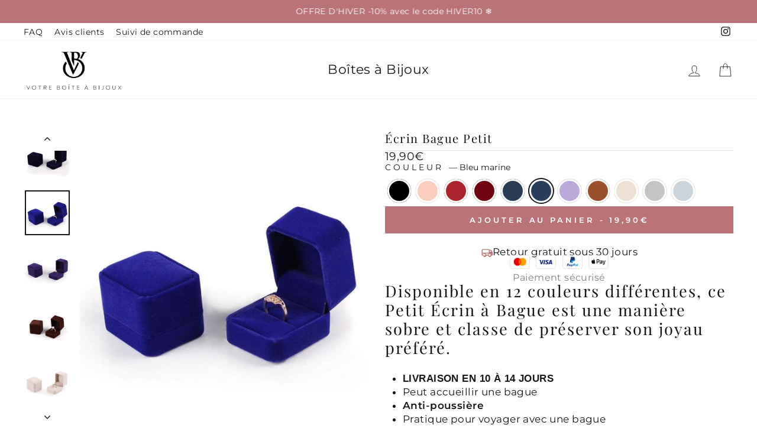

--- FILE ---
content_type: text/html; charset=utf-8
request_url: https://votre-boite-a-bijoux.fr/collections/ecrin-bague/products/petit-ecrin?variant=37842398970028
body_size: 53468
content:
<!doctype html>
<html class="no-js" lang="fr" dir="ltr">
  <head>
    <meta name="facebook-domain-verification" content="2p7dqtxzuzdvpa9idf23d7v3a1h2vm">
    <meta charset="utf-8">
    <meta http-equiv="X-UA-Compatible" content="IE=edge,chrome=1">
    <meta name="viewport" content="width=device-width,initial-scale=1">
    <meta name="theme-color" content="#ba7478">
    <link rel="canonical" href="https://votre-boite-a-bijoux.fr/products/petit-ecrin">
    <link rel="preconnect" href="https://cdn.shopify.com">
    <link rel="preconnect" href="https://fonts.shopifycdn.com">
    <link rel="dns-prefetch" href="https://productreviews.shopifycdn.com">
    <link rel="dns-prefetch" href="https://ajax.googleapis.com">
    <link rel="dns-prefetch" href="https://maps.googleapis.com">
    <link rel="dns-prefetch" href="https://maps.gstatic.com">
    <link rel="stylesheet" href="https://cdnjs.cloudflare.com/ajax/libs/font-awesome/6.2.1/css/all.min.css"><link rel="shortcut icon" href="//votre-boite-a-bijoux.fr/cdn/shop/files/votre-boite-a-bijoux-favicon-2_32x32.png?v=1698167242" type="image/png"><title>Petit Ecrin | Votre Boîte à Bijoux
</title>
<meta name="description" content="Disponible en 12 couleurs différentes, ce Petit Écrin à Bague est une manière sobre et classe de préserver son joyau préféré. Fait en Velours Ultradoux."><meta property="og:site_name" content="Votre Boîte à Bijoux">
  <meta property="og:url" content="https://votre-boite-a-bijoux.fr/products/petit-ecrin">
  <meta property="og:title" content="Écrin Bague Petit">
  <meta property="og:type" content="product">
  <meta property="og:description" content="Disponible en 12 couleurs différentes, ce Petit Écrin à Bague est une manière sobre et classe de préserver son joyau préféré. Fait en Velours Ultradoux."><meta property="og:image" content="http://votre-boite-a-bijoux.fr/cdn/shop/products/H6c5e6288eabd40d0895e0aeff980e58dU.jpg?v=1610491609">
    <meta property="og:image:secure_url" content="https://votre-boite-a-bijoux.fr/cdn/shop/products/H6c5e6288eabd40d0895e0aeff980e58dU.jpg?v=1610491609">
    <meta property="og:image:width" content="800">
    <meta property="og:image:height" content="800"><meta name="twitter:site" content="@">
  <meta name="twitter:card" content="summary_large_image">
  <meta name="twitter:title" content="Écrin Bague Petit">
  <meta name="twitter:description" content="Disponible en 12 couleurs différentes, ce Petit Écrin à Bague est une manière sobre et classe de préserver son joyau préféré. Fait en Velours Ultradoux.">
<style data-shopify>@font-face {
  font-family: "Playfair Display";
  font-weight: 400;
  font-style: normal;
  font-display: swap;
  src: url("//votre-boite-a-bijoux.fr/cdn/fonts/playfair_display/playfairdisplay_n4.9980f3e16959dc89137cc1369bfc3ae98af1deb9.woff2") format("woff2"),
       url("//votre-boite-a-bijoux.fr/cdn/fonts/playfair_display/playfairdisplay_n4.c562b7c8e5637886a811d2a017f9e023166064ee.woff") format("woff");
}

  @font-face {
  font-family: Montserrat;
  font-weight: 400;
  font-style: normal;
  font-display: swap;
  src: url("//votre-boite-a-bijoux.fr/cdn/fonts/montserrat/montserrat_n4.81949fa0ac9fd2021e16436151e8eaa539321637.woff2") format("woff2"),
       url("//votre-boite-a-bijoux.fr/cdn/fonts/montserrat/montserrat_n4.a6c632ca7b62da89c3594789ba828388aac693fe.woff") format("woff");
}


  @font-face {
  font-family: Montserrat;
  font-weight: 600;
  font-style: normal;
  font-display: swap;
  src: url("//votre-boite-a-bijoux.fr/cdn/fonts/montserrat/montserrat_n6.1326b3e84230700ef15b3a29fb520639977513e0.woff2") format("woff2"),
       url("//votre-boite-a-bijoux.fr/cdn/fonts/montserrat/montserrat_n6.652f051080eb14192330daceed8cd53dfdc5ead9.woff") format("woff");
}

  @font-face {
  font-family: Montserrat;
  font-weight: 400;
  font-style: italic;
  font-display: swap;
  src: url("//votre-boite-a-bijoux.fr/cdn/fonts/montserrat/montserrat_i4.5a4ea298b4789e064f62a29aafc18d41f09ae59b.woff2") format("woff2"),
       url("//votre-boite-a-bijoux.fr/cdn/fonts/montserrat/montserrat_i4.072b5869c5e0ed5b9d2021e4c2af132e16681ad2.woff") format("woff");
}

  @font-face {
  font-family: Montserrat;
  font-weight: 600;
  font-style: italic;
  font-display: swap;
  src: url("//votre-boite-a-bijoux.fr/cdn/fonts/montserrat/montserrat_i6.e90155dd2f004112a61c0322d66d1f59dadfa84b.woff2") format("woff2"),
       url("//votre-boite-a-bijoux.fr/cdn/fonts/montserrat/montserrat_i6.41470518d8e9d7f1bcdd29a447c2397e5393943f.woff") format("woff");
}

</style><link href="//votre-boite-a-bijoux.fr/cdn/shop/t/9/assets/theme.css?v=46803665923783034151768610558" rel="stylesheet" type="text/css" media="all" />
<style data-shopify>:root {
    --typeHeaderPrimary: "Playfair Display";
    --typeHeaderFallback: serif;
    --typeHeaderSize: 32px;
    --typeHeaderWeight: 400;
    --typeHeaderLineHeight: 1.2;
    --typeHeaderSpacing: 0.075em;

    --typeBasePrimary:Montserrat;
    --typeBaseFallback:sans-serif;
    --typeBaseSize: 17px;
    --typeBaseWeight: 400;
    --typeBaseSpacing: 0.025em;
    --typeBaseLineHeight: 1.4;

    --typeCollectionTitle: 20px;

    --iconWeight: 2px;
    --iconLinecaps: miter;

    
      --buttonRadius: 0px;
    

    --colorGridOverlayOpacity: 0.1;
  }

  .placeholder-content {
    background-image: linear-gradient(100deg, #ffffff 40%, #f7f7f7 63%, #ffffff 79%);
  }</style><script>
      document.documentElement.className = document.documentElement.className.replace('no-js', 'js');

      window.theme = window.theme || {};
      theme.routes = {
        home: "/",
        cart: "/cart.js",
        cartPage: "/cart",
        cartAdd: "/cart/add.js",
        cartChange: "/cart/change.js",
        search: "/search"
      };
      theme.strings = {
        soldOut: "Épuisé",
        unavailable: "Non disponible",
        inStockLabel: "En stock",
        stockLabel: "Faible stock - [count] article restant",
        willNotShipUntil: "Sera expédié après [date]",
        willBeInStockAfter: "Sera en stock à compter de [date]",
        waitingForStock: "Inventaire sur le chemin",
        savePrice: "[saved_amount] de réduction",
        cartEmpty: "Votre panier est vide.",
        cartTermsConfirmation: "Vous devez accepter les termes et conditions de vente pour vérifier",
        searchCollections: "Collections:",
        searchPages: "Pages:",
        searchArticles: "Des articles:"
      };
      theme.settings = {
        dynamicVariantsEnable: true,
        cartType: "drawer",
        isCustomerTemplate: false,
        moneyFormat: "{{amount_with_comma_separator}}€",
        saveType: "percent",
        productImageSize: "square",
        productImageCover: false,
        predictiveSearch: true,
        predictiveSearchType: "product,article,page,collection",
        quickView: false,
        themeName: 'Impulse',
        themeVersion: "5.5.1"
      };
    </script>

    <script>window.performance && window.performance.mark && window.performance.mark('shopify.content_for_header.start');</script><meta name="facebook-domain-verification" content="2p7dqtxzuzdvpa9idf23d7v3a1h2vm">
<meta name="google-site-verification" content="r2_gV2ad9sFzAp11GwWgfRR5HkstWhSNeABF-LryHhA">
<meta id="shopify-digital-wallet" name="shopify-digital-wallet" content="/26650738860/digital_wallets/dialog">
<meta name="shopify-checkout-api-token" content="f39bbecb0fa503aa346e711282fd4165">
<meta id="in-context-paypal-metadata" data-shop-id="26650738860" data-venmo-supported="false" data-environment="production" data-locale="fr_FR" data-paypal-v4="true" data-currency="EUR">
<link rel="alternate" type="application/json+oembed" href="https://votre-boite-a-bijoux.fr/products/petit-ecrin.oembed">
<script async="async" src="/checkouts/internal/preloads.js?locale=fr-FR"></script>
<script id="shopify-features" type="application/json">{"accessToken":"f39bbecb0fa503aa346e711282fd4165","betas":["rich-media-storefront-analytics"],"domain":"votre-boite-a-bijoux.fr","predictiveSearch":true,"shopId":26650738860,"locale":"fr"}</script>
<script>var Shopify = Shopify || {};
Shopify.shop = "la-boite-a-bijoux-shop.myshopify.com";
Shopify.locale = "fr";
Shopify.currency = {"active":"EUR","rate":"1.0"};
Shopify.country = "FR";
Shopify.theme = {"name":"Votre-boite-a-bijoux","id":131545858277,"schema_name":"Impulse","schema_version":"5.5.1","theme_store_id":null,"role":"main"};
Shopify.theme.handle = "null";
Shopify.theme.style = {"id":null,"handle":null};
Shopify.cdnHost = "votre-boite-a-bijoux.fr/cdn";
Shopify.routes = Shopify.routes || {};
Shopify.routes.root = "/";</script>
<script type="module">!function(o){(o.Shopify=o.Shopify||{}).modules=!0}(window);</script>
<script>!function(o){function n(){var o=[];function n(){o.push(Array.prototype.slice.apply(arguments))}return n.q=o,n}var t=o.Shopify=o.Shopify||{};t.loadFeatures=n(),t.autoloadFeatures=n()}(window);</script>
<script id="shop-js-analytics" type="application/json">{"pageType":"product"}</script>
<script defer="defer" async type="module" src="//votre-boite-a-bijoux.fr/cdn/shopifycloud/shop-js/modules/v2/client.init-shop-cart-sync_XvpUV7qp.fr.esm.js"></script>
<script defer="defer" async type="module" src="//votre-boite-a-bijoux.fr/cdn/shopifycloud/shop-js/modules/v2/chunk.common_C2xzKNNs.esm.js"></script>
<script type="module">
  await import("//votre-boite-a-bijoux.fr/cdn/shopifycloud/shop-js/modules/v2/client.init-shop-cart-sync_XvpUV7qp.fr.esm.js");
await import("//votre-boite-a-bijoux.fr/cdn/shopifycloud/shop-js/modules/v2/chunk.common_C2xzKNNs.esm.js");

  window.Shopify.SignInWithShop?.initShopCartSync?.({"fedCMEnabled":true,"windoidEnabled":true});

</script>
<script>(function() {
  var isLoaded = false;
  function asyncLoad() {
    if (isLoaded) return;
    isLoaded = true;
    var urls = ["https:\/\/d1564fddzjmdj5.cloudfront.net\/initializercolissimo.js?app_name=happycolissimo\u0026cloud=d1564fddzjmdj5.cloudfront.net\u0026shop=la-boite-a-bijoux-shop.myshopify.com","\/\/shopify.privy.com\/widget.js?shop=la-boite-a-bijoux-shop.myshopify.com","https:\/\/loox.io\/widget\/t2Y5V08DUH\/loox.1694525680188.js?shop=la-boite-a-bijoux-shop.myshopify.com"];
    for (var i = 0; i < urls.length; i++) {
      var s = document.createElement('script');
      s.type = 'text/javascript';
      s.async = true;
      s.src = urls[i];
      var x = document.getElementsByTagName('script')[0];
      x.parentNode.insertBefore(s, x);
    }
  };
  if(window.attachEvent) {
    window.attachEvent('onload', asyncLoad);
  } else {
    window.addEventListener('load', asyncLoad, false);
  }
})();</script>
<script id="__st">var __st={"a":26650738860,"offset":3600,"reqid":"2579b362-d267-4e9c-878b-911ceb66b893-1768670737","pageurl":"votre-boite-a-bijoux.fr\/collections\/ecrin-bague\/products\/petit-ecrin?variant=37842398970028","u":"c0bd79d89812","p":"product","rtyp":"product","rid":6193937744044};</script>
<script>window.ShopifyPaypalV4VisibilityTracking = true;</script>
<script id="captcha-bootstrap">!function(){'use strict';const t='contact',e='account',n='new_comment',o=[[t,t],['blogs',n],['comments',n],[t,'customer']],c=[[e,'customer_login'],[e,'guest_login'],[e,'recover_customer_password'],[e,'create_customer']],r=t=>t.map((([t,e])=>`form[action*='/${t}']:not([data-nocaptcha='true']) input[name='form_type'][value='${e}']`)).join(','),a=t=>()=>t?[...document.querySelectorAll(t)].map((t=>t.form)):[];function s(){const t=[...o],e=r(t);return a(e)}const i='password',u='form_key',d=['recaptcha-v3-token','g-recaptcha-response','h-captcha-response',i],f=()=>{try{return window.sessionStorage}catch{return}},m='__shopify_v',_=t=>t.elements[u];function p(t,e,n=!1){try{const o=window.sessionStorage,c=JSON.parse(o.getItem(e)),{data:r}=function(t){const{data:e,action:n}=t;return t[m]||n?{data:e,action:n}:{data:t,action:n}}(c);for(const[e,n]of Object.entries(r))t.elements[e]&&(t.elements[e].value=n);n&&o.removeItem(e)}catch(o){console.error('form repopulation failed',{error:o})}}const l='form_type',E='cptcha';function T(t){t.dataset[E]=!0}const w=window,h=w.document,L='Shopify',v='ce_forms',y='captcha';let A=!1;((t,e)=>{const n=(g='f06e6c50-85a8-45c8-87d0-21a2b65856fe',I='https://cdn.shopify.com/shopifycloud/storefront-forms-hcaptcha/ce_storefront_forms_captcha_hcaptcha.v1.5.2.iife.js',D={infoText:'Protégé par hCaptcha',privacyText:'Confidentialité',termsText:'Conditions'},(t,e,n)=>{const o=w[L][v],c=o.bindForm;if(c)return c(t,g,e,D).then(n);var r;o.q.push([[t,g,e,D],n]),r=I,A||(h.body.append(Object.assign(h.createElement('script'),{id:'captcha-provider',async:!0,src:r})),A=!0)});var g,I,D;w[L]=w[L]||{},w[L][v]=w[L][v]||{},w[L][v].q=[],w[L][y]=w[L][y]||{},w[L][y].protect=function(t,e){n(t,void 0,e),T(t)},Object.freeze(w[L][y]),function(t,e,n,w,h,L){const[v,y,A,g]=function(t,e,n){const i=e?o:[],u=t?c:[],d=[...i,...u],f=r(d),m=r(i),_=r(d.filter((([t,e])=>n.includes(e))));return[a(f),a(m),a(_),s()]}(w,h,L),I=t=>{const e=t.target;return e instanceof HTMLFormElement?e:e&&e.form},D=t=>v().includes(t);t.addEventListener('submit',(t=>{const e=I(t);if(!e)return;const n=D(e)&&!e.dataset.hcaptchaBound&&!e.dataset.recaptchaBound,o=_(e),c=g().includes(e)&&(!o||!o.value);(n||c)&&t.preventDefault(),c&&!n&&(function(t){try{if(!f())return;!function(t){const e=f();if(!e)return;const n=_(t);if(!n)return;const o=n.value;o&&e.removeItem(o)}(t);const e=Array.from(Array(32),(()=>Math.random().toString(36)[2])).join('');!function(t,e){_(t)||t.append(Object.assign(document.createElement('input'),{type:'hidden',name:u})),t.elements[u].value=e}(t,e),function(t,e){const n=f();if(!n)return;const o=[...t.querySelectorAll(`input[type='${i}']`)].map((({name:t})=>t)),c=[...d,...o],r={};for(const[a,s]of new FormData(t).entries())c.includes(a)||(r[a]=s);n.setItem(e,JSON.stringify({[m]:1,action:t.action,data:r}))}(t,e)}catch(e){console.error('failed to persist form',e)}}(e),e.submit())}));const S=(t,e)=>{t&&!t.dataset[E]&&(n(t,e.some((e=>e===t))),T(t))};for(const o of['focusin','change'])t.addEventListener(o,(t=>{const e=I(t);D(e)&&S(e,y())}));const B=e.get('form_key'),M=e.get(l),P=B&&M;t.addEventListener('DOMContentLoaded',(()=>{const t=y();if(P)for(const e of t)e.elements[l].value===M&&p(e,B);[...new Set([...A(),...v().filter((t=>'true'===t.dataset.shopifyCaptcha))])].forEach((e=>S(e,t)))}))}(h,new URLSearchParams(w.location.search),n,t,e,['guest_login'])})(!0,!0)}();</script>
<script integrity="sha256-4kQ18oKyAcykRKYeNunJcIwy7WH5gtpwJnB7kiuLZ1E=" data-source-attribution="shopify.loadfeatures" defer="defer" src="//votre-boite-a-bijoux.fr/cdn/shopifycloud/storefront/assets/storefront/load_feature-a0a9edcb.js" crossorigin="anonymous"></script>
<script data-source-attribution="shopify.dynamic_checkout.dynamic.init">var Shopify=Shopify||{};Shopify.PaymentButton=Shopify.PaymentButton||{isStorefrontPortableWallets:!0,init:function(){window.Shopify.PaymentButton.init=function(){};var t=document.createElement("script");t.src="https://votre-boite-a-bijoux.fr/cdn/shopifycloud/portable-wallets/latest/portable-wallets.fr.js",t.type="module",document.head.appendChild(t)}};
</script>
<script data-source-attribution="shopify.dynamic_checkout.buyer_consent">
  function portableWalletsHideBuyerConsent(e){var t=document.getElementById("shopify-buyer-consent"),n=document.getElementById("shopify-subscription-policy-button");t&&n&&(t.classList.add("hidden"),t.setAttribute("aria-hidden","true"),n.removeEventListener("click",e))}function portableWalletsShowBuyerConsent(e){var t=document.getElementById("shopify-buyer-consent"),n=document.getElementById("shopify-subscription-policy-button");t&&n&&(t.classList.remove("hidden"),t.removeAttribute("aria-hidden"),n.addEventListener("click",e))}window.Shopify?.PaymentButton&&(window.Shopify.PaymentButton.hideBuyerConsent=portableWalletsHideBuyerConsent,window.Shopify.PaymentButton.showBuyerConsent=portableWalletsShowBuyerConsent);
</script>
<script data-source-attribution="shopify.dynamic_checkout.cart.bootstrap">document.addEventListener("DOMContentLoaded",(function(){function t(){return document.querySelector("shopify-accelerated-checkout-cart, shopify-accelerated-checkout")}if(t())Shopify.PaymentButton.init();else{new MutationObserver((function(e,n){t()&&(Shopify.PaymentButton.init(),n.disconnect())})).observe(document.body,{childList:!0,subtree:!0})}}));
</script>
<link id="shopify-accelerated-checkout-styles" rel="stylesheet" media="screen" href="https://votre-boite-a-bijoux.fr/cdn/shopifycloud/portable-wallets/latest/accelerated-checkout-backwards-compat.css" crossorigin="anonymous">
<style id="shopify-accelerated-checkout-cart">
        #shopify-buyer-consent {
  margin-top: 1em;
  display: inline-block;
  width: 100%;
}

#shopify-buyer-consent.hidden {
  display: none;
}

#shopify-subscription-policy-button {
  background: none;
  border: none;
  padding: 0;
  text-decoration: underline;
  font-size: inherit;
  cursor: pointer;
}

#shopify-subscription-policy-button::before {
  box-shadow: none;
}

      </style>

<script>window.performance && window.performance.mark && window.performance.mark('shopify.content_for_header.end');</script>

    <script src="//votre-boite-a-bijoux.fr/cdn/shop/t/9/assets/vendor-scripts-v11.js" defer="defer"></script><script src="//votre-boite-a-bijoux.fr/cdn/shop/t/9/assets/theme.js?v=45219545323280869391690493977" defer="defer"></script><script>
    
    
    
    
    var gsf_conversion_data = {page_type : 'product', event : 'view_item', data : {product_data : [{variant_id : 37842398970028, product_id : 6193937744044, name : "Écrin Bague Petit", price : "19.90", currency : "EUR", sku : "14:173#Blue", brand : "Votre Boîte à Bijoux", variant : "Bleu marine", category : "Écrin à Bague", quantity : "1175" }], total_price : "19.90", shop_currency : "EUR"}};
    
</script>

    <script>var loox_global_hash = '1767190901530';</script><style>.loox-reviews-default { max-width: 1200px; margin: 0 auto; }.loox-rating .loox-icon { color:#ba7478; }
:root { --lxs-rating-icon-color: #ba7478; }</style>
    <meta name="verification" content="0ee4e8666f766646fe562e2a76076a23">
    <link href="//votre-boite-a-bijoux.fr/cdn/shop/t/9/assets/custom-product-align.css?v=70034644464793192221768603847" rel="stylesheet" type="text/css" media="all" />
    <style>
  /* Titre (comme avant) */
  .template-product .product-single__title {
    font-size: 20px;
    line-height: 1.2;
    margin-bottom: 4px;
  }

  @media (max-width: 768px) {
    .template-product .product-single__title {
      font-size: 19px;
    }
  }

  /* COMME TON CODE GÉNÉRALISTE : tous les 3 niveaux */
  .template-product .product-single__meta {
    margin-top: 0 !important;
    margin-bottom: 0 !important;
  }

  .template-product .product-block {
    margin-top: 0 !important;
    margin-bottom: 0 !important;
    padding-top: 0 !important;
    padding-bottom: 0 !important;
  }

  .template-product .product-block--price {
    line-height: 1 !important;
    margin-top: 0 !important;
    margin-bottom: 0 !important;
    padding-top: 0 !important;
    padding-bottom: 0 !important;
    display: flex !important;
    align-items: baseline !important;
  }

  /* Prix internes */
  .template-product .product-block--price span:not([data-unit-price]) {
    line-height: 1 !important;
    margin-top: 0 !important;
    margin-bottom: 0 !important;
    padding-top: 0 !important;
    padding-bottom: 0 !important;
    display: inline !important;
  }

  /* Ordre + style prix */
  .template-product .product-block--price .on-sale {
    order: -1 !important;
    font-size: 1rem !important;
    font-weight: 500 !important;
    color: inherit !important;
    margin-right: 6px !important;
  }

  .template-product .product-block--price .product__price--compare {
    order: 1 !important;
    font-size: 1rem !important;
    text-decoration: line-through !important;
    color: #999 !important;
    margin-right: 6px !important;
  }

  .template-product .product__price-savings {
    order: 2 !important;
    font-size: 0.85rem !important;
    color: #ba7478 !important;
  }

  /* Prix unitaire */
  .template-product .product__unit-price,
  .template-product [data-unit-price-wrapper] {
    display: none !important;
  }
  </style>




  <!-- BEGIN app block: shopify://apps/triplewhale/blocks/triple_pixel_snippet/483d496b-3f1a-4609-aea7-8eee3b6b7a2a --><link rel='preconnect dns-prefetch' href='https://api.config-security.com/' crossorigin />
<link rel='preconnect dns-prefetch' href='https://conf.config-security.com/' crossorigin />
<script>
/* >> TriplePixel :: start*/
window.TriplePixelData={TripleName:"la-boite-a-bijoux-shop.myshopify.com",ver:"2.16",plat:"SHOPIFY",isHeadless:false,src:'SHOPIFY_EXT',product:{id:"6193937744044",name:`Écrin Bague Petit`,price:"19,90",variant:"37842398970028"},search:"",collection:"165261803692",cart:"drawer",template:"product",curr:"EUR" || "EUR"},function(W,H,A,L,E,_,B,N){function O(U,T,P,H,R){void 0===R&&(R=!1),H=new XMLHttpRequest,P?(H.open("POST",U,!0),H.setRequestHeader("Content-Type","text/plain")):H.open("GET",U,!0),H.send(JSON.stringify(P||{})),H.onreadystatechange=function(){4===H.readyState&&200===H.status?(R=H.responseText,U.includes("/first")?eval(R):P||(N[B]=R)):(299<H.status||H.status<200)&&T&&!R&&(R=!0,O(U,T-1,P))}}if(N=window,!N[H+"sn"]){N[H+"sn"]=1,L=function(){return Date.now().toString(36)+"_"+Math.random().toString(36)};try{A.setItem(H,1+(0|A.getItem(H)||0)),(E=JSON.parse(A.getItem(H+"U")||"[]")).push({u:location.href,r:document.referrer,t:Date.now(),id:L()}),A.setItem(H+"U",JSON.stringify(E))}catch(e){}var i,m,p;A.getItem('"!nC`')||(_=A,A=N,A[H]||(E=A[H]=function(t,e,i){return void 0===i&&(i=[]),"State"==t?E.s:(W=L(),(E._q=E._q||[]).push([W,t,e].concat(i)),W)},E.s="Installed",E._q=[],E.ch=W,B="configSecurityConfModel",N[B]=1,O("https://conf.config-security.com/model",5),i=L(),m=A[atob("c2NyZWVu")],_.setItem("di_pmt_wt",i),p={id:i,action:"profile",avatar:_.getItem("auth-security_rand_salt_"),time:m[atob("d2lkdGg=")]+":"+m[atob("aGVpZ2h0")],host:A.TriplePixelData.TripleName,plat:A.TriplePixelData.plat,url:window.location.href.slice(0,500),ref:document.referrer,ver:A.TriplePixelData.ver},O("https://api.config-security.com/event",5,p),O("https://api.config-security.com/first?host=".concat(p.host,"&plat=").concat(p.plat),5)))}}("","TriplePixel",localStorage);
/* << TriplePixel :: end*/
</script>



<!-- END app block --><!-- BEGIN app block: shopify://apps/klaviyo-email-marketing-sms/blocks/klaviyo-onsite-embed/2632fe16-c075-4321-a88b-50b567f42507 -->












  <script async src="https://static.klaviyo.com/onsite/js/R5pX8d/klaviyo.js?company_id=R5pX8d"></script>
  <script>!function(){if(!window.klaviyo){window._klOnsite=window._klOnsite||[];try{window.klaviyo=new Proxy({},{get:function(n,i){return"push"===i?function(){var n;(n=window._klOnsite).push.apply(n,arguments)}:function(){for(var n=arguments.length,o=new Array(n),w=0;w<n;w++)o[w]=arguments[w];var t="function"==typeof o[o.length-1]?o.pop():void 0,e=new Promise((function(n){window._klOnsite.push([i].concat(o,[function(i){t&&t(i),n(i)}]))}));return e}}})}catch(n){window.klaviyo=window.klaviyo||[],window.klaviyo.push=function(){var n;(n=window._klOnsite).push.apply(n,arguments)}}}}();</script>

  
    <script id="viewed_product">
      if (item == null) {
        var _learnq = _learnq || [];

        var MetafieldReviews = null
        var MetafieldYotpoRating = null
        var MetafieldYotpoCount = null
        var MetafieldLooxRating = null
        var MetafieldLooxCount = null
        var okendoProduct = null
        var okendoProductReviewCount = null
        var okendoProductReviewAverageValue = null
        try {
          // The following fields are used for Customer Hub recently viewed in order to add reviews.
          // This information is not part of __kla_viewed. Instead, it is part of __kla_viewed_reviewed_items
          MetafieldReviews = {"rating":{"scale_min":"1.0","scale_max":"5.0","value":"5.0"},"rating_count":1};
          MetafieldYotpoRating = null
          MetafieldYotpoCount = null
          MetafieldLooxRating = null
          MetafieldLooxCount = null

          okendoProduct = null
          // If the okendo metafield is not legacy, it will error, which then requires the new json formatted data
          if (okendoProduct && 'error' in okendoProduct) {
            okendoProduct = null
          }
          okendoProductReviewCount = okendoProduct ? okendoProduct.reviewCount : null
          okendoProductReviewAverageValue = okendoProduct ? okendoProduct.reviewAverageValue : null
        } catch (error) {
          console.error('Error in Klaviyo onsite reviews tracking:', error);
        }

        var item = {
          Name: "Écrin Bague Petit",
          ProductID: 6193937744044,
          Categories: ["Écrins à Bague"],
          ImageURL: "https://votre-boite-a-bijoux.fr/cdn/shop/products/H6c5e6288eabd40d0895e0aeff980e58dU_grande.jpg?v=1610491609",
          URL: "https://votre-boite-a-bijoux.fr/products/petit-ecrin",
          Brand: "Votre Boîte à Bijoux",
          Price: "19,90€",
          Value: "19,90",
          CompareAtPrice: "0,00€"
        };
        _learnq.push(['track', 'Viewed Product', item]);
        _learnq.push(['trackViewedItem', {
          Title: item.Name,
          ItemId: item.ProductID,
          Categories: item.Categories,
          ImageUrl: item.ImageURL,
          Url: item.URL,
          Metadata: {
            Brand: item.Brand,
            Price: item.Price,
            Value: item.Value,
            CompareAtPrice: item.CompareAtPrice
          },
          metafields:{
            reviews: MetafieldReviews,
            yotpo:{
              rating: MetafieldYotpoRating,
              count: MetafieldYotpoCount,
            },
            loox:{
              rating: MetafieldLooxRating,
              count: MetafieldLooxCount,
            },
            okendo: {
              rating: okendoProductReviewAverageValue,
              count: okendoProductReviewCount,
            }
          }
        }]);
      }
    </script>
  




  <script>
    window.klaviyoReviewsProductDesignMode = false
  </script>







<!-- END app block --><script src="https://cdn.shopify.com/extensions/019b92df-1966-750c-943d-a8ced4b05ac2/option-cli3-369/assets/gpomain.js" type="text/javascript" defer="defer"></script>
<link href="https://monorail-edge.shopifysvc.com" rel="dns-prefetch">
<script>(function(){if ("sendBeacon" in navigator && "performance" in window) {try {var session_token_from_headers = performance.getEntriesByType('navigation')[0].serverTiming.find(x => x.name == '_s').description;} catch {var session_token_from_headers = undefined;}var session_cookie_matches = document.cookie.match(/_shopify_s=([^;]*)/);var session_token_from_cookie = session_cookie_matches && session_cookie_matches.length === 2 ? session_cookie_matches[1] : "";var session_token = session_token_from_headers || session_token_from_cookie || "";function handle_abandonment_event(e) {var entries = performance.getEntries().filter(function(entry) {return /monorail-edge.shopifysvc.com/.test(entry.name);});if (!window.abandonment_tracked && entries.length === 0) {window.abandonment_tracked = true;var currentMs = Date.now();var navigation_start = performance.timing.navigationStart;var payload = {shop_id: 26650738860,url: window.location.href,navigation_start,duration: currentMs - navigation_start,session_token,page_type: "product"};window.navigator.sendBeacon("https://monorail-edge.shopifysvc.com/v1/produce", JSON.stringify({schema_id: "online_store_buyer_site_abandonment/1.1",payload: payload,metadata: {event_created_at_ms: currentMs,event_sent_at_ms: currentMs}}));}}window.addEventListener('pagehide', handle_abandonment_event);}}());</script>
<script id="web-pixels-manager-setup">(function e(e,d,r,n,o){if(void 0===o&&(o={}),!Boolean(null===(a=null===(i=window.Shopify)||void 0===i?void 0:i.analytics)||void 0===a?void 0:a.replayQueue)){var i,a;window.Shopify=window.Shopify||{};var t=window.Shopify;t.analytics=t.analytics||{};var s=t.analytics;s.replayQueue=[],s.publish=function(e,d,r){return s.replayQueue.push([e,d,r]),!0};try{self.performance.mark("wpm:start")}catch(e){}var l=function(){var e={modern:/Edge?\/(1{2}[4-9]|1[2-9]\d|[2-9]\d{2}|\d{4,})\.\d+(\.\d+|)|Firefox\/(1{2}[4-9]|1[2-9]\d|[2-9]\d{2}|\d{4,})\.\d+(\.\d+|)|Chrom(ium|e)\/(9{2}|\d{3,})\.\d+(\.\d+|)|(Maci|X1{2}).+ Version\/(15\.\d+|(1[6-9]|[2-9]\d|\d{3,})\.\d+)([,.]\d+|)( \(\w+\)|)( Mobile\/\w+|) Safari\/|Chrome.+OPR\/(9{2}|\d{3,})\.\d+\.\d+|(CPU[ +]OS|iPhone[ +]OS|CPU[ +]iPhone|CPU IPhone OS|CPU iPad OS)[ +]+(15[._]\d+|(1[6-9]|[2-9]\d|\d{3,})[._]\d+)([._]\d+|)|Android:?[ /-](13[3-9]|1[4-9]\d|[2-9]\d{2}|\d{4,})(\.\d+|)(\.\d+|)|Android.+Firefox\/(13[5-9]|1[4-9]\d|[2-9]\d{2}|\d{4,})\.\d+(\.\d+|)|Android.+Chrom(ium|e)\/(13[3-9]|1[4-9]\d|[2-9]\d{2}|\d{4,})\.\d+(\.\d+|)|SamsungBrowser\/([2-9]\d|\d{3,})\.\d+/,legacy:/Edge?\/(1[6-9]|[2-9]\d|\d{3,})\.\d+(\.\d+|)|Firefox\/(5[4-9]|[6-9]\d|\d{3,})\.\d+(\.\d+|)|Chrom(ium|e)\/(5[1-9]|[6-9]\d|\d{3,})\.\d+(\.\d+|)([\d.]+$|.*Safari\/(?![\d.]+ Edge\/[\d.]+$))|(Maci|X1{2}).+ Version\/(10\.\d+|(1[1-9]|[2-9]\d|\d{3,})\.\d+)([,.]\d+|)( \(\w+\)|)( Mobile\/\w+|) Safari\/|Chrome.+OPR\/(3[89]|[4-9]\d|\d{3,})\.\d+\.\d+|(CPU[ +]OS|iPhone[ +]OS|CPU[ +]iPhone|CPU IPhone OS|CPU iPad OS)[ +]+(10[._]\d+|(1[1-9]|[2-9]\d|\d{3,})[._]\d+)([._]\d+|)|Android:?[ /-](13[3-9]|1[4-9]\d|[2-9]\d{2}|\d{4,})(\.\d+|)(\.\d+|)|Mobile Safari.+OPR\/([89]\d|\d{3,})\.\d+\.\d+|Android.+Firefox\/(13[5-9]|1[4-9]\d|[2-9]\d{2}|\d{4,})\.\d+(\.\d+|)|Android.+Chrom(ium|e)\/(13[3-9]|1[4-9]\d|[2-9]\d{2}|\d{4,})\.\d+(\.\d+|)|Android.+(UC? ?Browser|UCWEB|U3)[ /]?(15\.([5-9]|\d{2,})|(1[6-9]|[2-9]\d|\d{3,})\.\d+)\.\d+|SamsungBrowser\/(5\.\d+|([6-9]|\d{2,})\.\d+)|Android.+MQ{2}Browser\/(14(\.(9|\d{2,})|)|(1[5-9]|[2-9]\d|\d{3,})(\.\d+|))(\.\d+|)|K[Aa][Ii]OS\/(3\.\d+|([4-9]|\d{2,})\.\d+)(\.\d+|)/},d=e.modern,r=e.legacy,n=navigator.userAgent;return n.match(d)?"modern":n.match(r)?"legacy":"unknown"}(),u="modern"===l?"modern":"legacy",c=(null!=n?n:{modern:"",legacy:""})[u],f=function(e){return[e.baseUrl,"/wpm","/b",e.hashVersion,"modern"===e.buildTarget?"m":"l",".js"].join("")}({baseUrl:d,hashVersion:r,buildTarget:u}),m=function(e){var d=e.version,r=e.bundleTarget,n=e.surface,o=e.pageUrl,i=e.monorailEndpoint;return{emit:function(e){var a=e.status,t=e.errorMsg,s=(new Date).getTime(),l=JSON.stringify({metadata:{event_sent_at_ms:s},events:[{schema_id:"web_pixels_manager_load/3.1",payload:{version:d,bundle_target:r,page_url:o,status:a,surface:n,error_msg:t},metadata:{event_created_at_ms:s}}]});if(!i)return console&&console.warn&&console.warn("[Web Pixels Manager] No Monorail endpoint provided, skipping logging."),!1;try{return self.navigator.sendBeacon.bind(self.navigator)(i,l)}catch(e){}var u=new XMLHttpRequest;try{return u.open("POST",i,!0),u.setRequestHeader("Content-Type","text/plain"),u.send(l),!0}catch(e){return console&&console.warn&&console.warn("[Web Pixels Manager] Got an unhandled error while logging to Monorail."),!1}}}}({version:r,bundleTarget:l,surface:e.surface,pageUrl:self.location.href,monorailEndpoint:e.monorailEndpoint});try{o.browserTarget=l,function(e){var d=e.src,r=e.async,n=void 0===r||r,o=e.onload,i=e.onerror,a=e.sri,t=e.scriptDataAttributes,s=void 0===t?{}:t,l=document.createElement("script"),u=document.querySelector("head"),c=document.querySelector("body");if(l.async=n,l.src=d,a&&(l.integrity=a,l.crossOrigin="anonymous"),s)for(var f in s)if(Object.prototype.hasOwnProperty.call(s,f))try{l.dataset[f]=s[f]}catch(e){}if(o&&l.addEventListener("load",o),i&&l.addEventListener("error",i),u)u.appendChild(l);else{if(!c)throw new Error("Did not find a head or body element to append the script");c.appendChild(l)}}({src:f,async:!0,onload:function(){if(!function(){var e,d;return Boolean(null===(d=null===(e=window.Shopify)||void 0===e?void 0:e.analytics)||void 0===d?void 0:d.initialized)}()){var d=window.webPixelsManager.init(e)||void 0;if(d){var r=window.Shopify.analytics;r.replayQueue.forEach((function(e){var r=e[0],n=e[1],o=e[2];d.publishCustomEvent(r,n,o)})),r.replayQueue=[],r.publish=d.publishCustomEvent,r.visitor=d.visitor,r.initialized=!0}}},onerror:function(){return m.emit({status:"failed",errorMsg:"".concat(f," has failed to load")})},sri:function(e){var d=/^sha384-[A-Za-z0-9+/=]+$/;return"string"==typeof e&&d.test(e)}(c)?c:"",scriptDataAttributes:o}),m.emit({status:"loading"})}catch(e){m.emit({status:"failed",errorMsg:(null==e?void 0:e.message)||"Unknown error"})}}})({shopId: 26650738860,storefrontBaseUrl: "https://votre-boite-a-bijoux.fr",extensionsBaseUrl: "https://extensions.shopifycdn.com/cdn/shopifycloud/web-pixels-manager",monorailEndpoint: "https://monorail-edge.shopifysvc.com/unstable/produce_batch",surface: "storefront-renderer",enabledBetaFlags: ["2dca8a86"],webPixelsConfigList: [{"id":"3692527957","configuration":"{\"tagID\":\"2612946409746\"}","eventPayloadVersion":"v1","runtimeContext":"STRICT","scriptVersion":"18031546ee651571ed29edbe71a3550b","type":"APP","apiClientId":3009811,"privacyPurposes":["ANALYTICS","MARKETING","SALE_OF_DATA"],"dataSharingAdjustments":{"protectedCustomerApprovalScopes":["read_customer_address","read_customer_email","read_customer_name","read_customer_personal_data","read_customer_phone"]}},{"id":"3459907925","configuration":"{\"accountID\":\"R5pX8d\",\"webPixelConfig\":\"eyJlbmFibGVBZGRlZFRvQ2FydEV2ZW50cyI6IHRydWV9\"}","eventPayloadVersion":"v1","runtimeContext":"STRICT","scriptVersion":"524f6c1ee37bacdca7657a665bdca589","type":"APP","apiClientId":123074,"privacyPurposes":["ANALYTICS","MARKETING"],"dataSharingAdjustments":{"protectedCustomerApprovalScopes":["read_customer_address","read_customer_email","read_customer_name","read_customer_personal_data","read_customer_phone"]}},{"id":"3409379669","configuration":"{\"shopId\":\"la-boite-a-bijoux-shop.myshopify.com\"}","eventPayloadVersion":"v1","runtimeContext":"STRICT","scriptVersion":"c1fe7b63a0f7ad457a091a5f1865fa90","type":"APP","apiClientId":2753413,"privacyPurposes":["ANALYTICS","MARKETING","SALE_OF_DATA"],"dataSharingAdjustments":{"protectedCustomerApprovalScopes":["read_customer_address","read_customer_email","read_customer_name","read_customer_personal_data","read_customer_phone"]}},{"id":"2634285397","configuration":"{\"account_ID\":\"347917\",\"google_analytics_tracking_tag\":\"1\",\"measurement_id\":\"2\",\"api_secret\":\"3\",\"shop_settings\":\"{\\\"custom_pixel_script\\\":\\\"https:\\\\\\\/\\\\\\\/storage.googleapis.com\\\\\\\/gsf-scripts\\\\\\\/custom-pixels\\\\\\\/la-boite-a-bijoux-shop.js\\\"}\"}","eventPayloadVersion":"v1","runtimeContext":"LAX","scriptVersion":"c6b888297782ed4a1cba19cda43d6625","type":"APP","apiClientId":1558137,"privacyPurposes":[],"dataSharingAdjustments":{"protectedCustomerApprovalScopes":["read_customer_address","read_customer_email","read_customer_name","read_customer_personal_data","read_customer_phone"]}},{"id":"1402306901","configuration":"{\"endpoint\":\"https:\\\/\\\/api.parcelpanel.com\",\"debugMode\":\"false\"}","eventPayloadVersion":"v1","runtimeContext":"STRICT","scriptVersion":"f2b9a7bfa08fd9028733e48bf62dd9f1","type":"APP","apiClientId":2681387,"privacyPurposes":["ANALYTICS"],"dataSharingAdjustments":{"protectedCustomerApprovalScopes":["read_customer_address","read_customer_email","read_customer_name","read_customer_personal_data","read_customer_phone"]}},{"id":"948732245","configuration":"{\"config\":\"{\\\"pixel_id\\\":\\\"G-2ESZZWD6Z9\\\",\\\"target_country\\\":\\\"FR\\\",\\\"gtag_events\\\":[{\\\"type\\\":\\\"begin_checkout\\\",\\\"action_label\\\":\\\"G-2ESZZWD6Z9\\\"},{\\\"type\\\":\\\"search\\\",\\\"action_label\\\":\\\"G-2ESZZWD6Z9\\\"},{\\\"type\\\":\\\"view_item\\\",\\\"action_label\\\":[\\\"G-2ESZZWD6Z9\\\",\\\"MC-CHWR21HDK7\\\"]},{\\\"type\\\":\\\"purchase\\\",\\\"action_label\\\":[\\\"G-2ESZZWD6Z9\\\",\\\"MC-CHWR21HDK7\\\"]},{\\\"type\\\":\\\"page_view\\\",\\\"action_label\\\":[\\\"G-2ESZZWD6Z9\\\",\\\"MC-CHWR21HDK7\\\"]},{\\\"type\\\":\\\"add_payment_info\\\",\\\"action_label\\\":\\\"G-2ESZZWD6Z9\\\"},{\\\"type\\\":\\\"add_to_cart\\\",\\\"action_label\\\":\\\"G-2ESZZWD6Z9\\\"}],\\\"enable_monitoring_mode\\\":false}\"}","eventPayloadVersion":"v1","runtimeContext":"OPEN","scriptVersion":"b2a88bafab3e21179ed38636efcd8a93","type":"APP","apiClientId":1780363,"privacyPurposes":[],"dataSharingAdjustments":{"protectedCustomerApprovalScopes":["read_customer_address","read_customer_email","read_customer_name","read_customer_personal_data","read_customer_phone"]}},{"id":"438010197","configuration":"{\"pixel_id\":\"764178242066889\",\"pixel_type\":\"facebook_pixel\",\"metaapp_system_user_token\":\"-\"}","eventPayloadVersion":"v1","runtimeContext":"OPEN","scriptVersion":"ca16bc87fe92b6042fbaa3acc2fbdaa6","type":"APP","apiClientId":2329312,"privacyPurposes":["ANALYTICS","MARKETING","SALE_OF_DATA"],"dataSharingAdjustments":{"protectedCustomerApprovalScopes":["read_customer_address","read_customer_email","read_customer_name","read_customer_personal_data","read_customer_phone"]}},{"id":"282624341","eventPayloadVersion":"1","runtimeContext":"LAX","scriptVersion":"1","type":"CUSTOM","privacyPurposes":["ANALYTICS","MARKETING","SALE_OF_DATA"],"name":"Achat - GTM"},{"id":"shopify-app-pixel","configuration":"{}","eventPayloadVersion":"v1","runtimeContext":"STRICT","scriptVersion":"0450","apiClientId":"shopify-pixel","type":"APP","privacyPurposes":["ANALYTICS","MARKETING"]},{"id":"shopify-custom-pixel","eventPayloadVersion":"v1","runtimeContext":"LAX","scriptVersion":"0450","apiClientId":"shopify-pixel","type":"CUSTOM","privacyPurposes":["ANALYTICS","MARKETING"]}],isMerchantRequest: false,initData: {"shop":{"name":"Votre Boîte à Bijoux","paymentSettings":{"currencyCode":"EUR"},"myshopifyDomain":"la-boite-a-bijoux-shop.myshopify.com","countryCode":"FR","storefrontUrl":"https:\/\/votre-boite-a-bijoux.fr"},"customer":null,"cart":null,"checkout":null,"productVariants":[{"price":{"amount":19.9,"currencyCode":"EUR"},"product":{"title":"Écrin Bague Petit","vendor":"Votre Boîte à Bijoux","id":"6193937744044","untranslatedTitle":"Écrin Bague Petit","url":"\/products\/petit-ecrin","type":"Écrin à Bague"},"id":"37842398576812","image":{"src":"\/\/votre-boite-a-bijoux.fr\/cdn\/shop\/products\/H6c5e6288eabd40d0895e0aeff980e58dU.jpg?v=1610491609"},"sku":"14:29#Black","title":"Noir","untranslatedTitle":"Noir"},{"price":{"amount":19.9,"currencyCode":"EUR"},"product":{"title":"Écrin Bague Petit","vendor":"Votre Boîte à Bijoux","id":"6193937744044","untranslatedTitle":"Écrin Bague Petit","url":"\/products\/petit-ecrin","type":"Écrin à Bague"},"id":"37842398642348","image":{"src":"\/\/votre-boite-a-bijoux.fr\/cdn\/shop\/products\/H6e56c674a33b449f96dce5ebbba6bedch.jpg?v=1610491618"},"sku":"14:193#Pink","title":"Rose","untranslatedTitle":"Rose"},{"price":{"amount":19.9,"currencyCode":"EUR"},"product":{"title":"Écrin Bague Petit","vendor":"Votre Boîte à Bijoux","id":"6193937744044","untranslatedTitle":"Écrin Bague Petit","url":"\/products\/petit-ecrin","type":"Écrin à Bague"},"id":"37842398740652","image":{"src":"\/\/votre-boite-a-bijoux.fr\/cdn\/shop\/products\/Hb3282b863d074a9b988b2f9b0a3e5461W.jpg?v=1610491627"},"sku":"14:175#Red","title":"Rouge","untranslatedTitle":"Rouge"},{"price":{"amount":19.9,"currencyCode":"EUR"},"product":{"title":"Écrin Bague Petit","vendor":"Votre Boîte à Bijoux","id":"6193937744044","untranslatedTitle":"Écrin Bague Petit","url":"\/products\/petit-ecrin","type":"Écrin à Bague"},"id":"37842398806188","image":{"src":"\/\/votre-boite-a-bijoux.fr\/cdn\/shop\/products\/H5e1e178a3da8417381ca989f34d4c663Y.jpg?v=1610491637"},"sku":"14:10#Dark Red","title":"Bordeaux","untranslatedTitle":"Bordeaux"},{"price":{"amount":19.9,"currencyCode":"EUR"},"product":{"title":"Écrin Bague Petit","vendor":"Votre Boîte à Bijoux","id":"6193937744044","untranslatedTitle":"Écrin Bague Petit","url":"\/products\/petit-ecrin","type":"Écrin à Bague"},"id":"37842398904492","image":{"src":"\/\/votre-boite-a-bijoux.fr\/cdn\/shop\/products\/Hedd033f5f74243349355ead47b4d8085L.jpg?v=1610491646"},"sku":"14:691#Dark Blue","title":"Bleu nuit","untranslatedTitle":"Bleu nuit"},{"price":{"amount":19.9,"currencyCode":"EUR"},"product":{"title":"Écrin Bague Petit","vendor":"Votre Boîte à Bijoux","id":"6193937744044","untranslatedTitle":"Écrin Bague Petit","url":"\/products\/petit-ecrin","type":"Écrin à Bague"},"id":"37842398970028","image":{"src":"\/\/votre-boite-a-bijoux.fr\/cdn\/shop\/products\/H43356c14e7894f2bbe5d8836f3beb51d8.jpg?v=1610491656"},"sku":"14:173#Blue","title":"Bleu marine","untranslatedTitle":"Bleu marine"},{"price":{"amount":19.9,"currencyCode":"EUR"},"product":{"title":"Écrin Bague Petit","vendor":"Votre Boîte à Bijoux","id":"6193937744044","untranslatedTitle":"Écrin Bague Petit","url":"\/products\/petit-ecrin","type":"Écrin à Bague"},"id":"37842399068332","image":{"src":"\/\/votre-boite-a-bijoux.fr\/cdn\/shop\/products\/Hb3758351814f4ff097490cc1f1a7f7cbm.jpg?v=1610491666"},"sku":"14:366#Purple","title":"Violet","untranslatedTitle":"Violet"},{"price":{"amount":19.9,"currencyCode":"EUR"},"product":{"title":"Écrin Bague Petit","vendor":"Votre Boîte à Bijoux","id":"6193937744044","untranslatedTitle":"Écrin Bague Petit","url":"\/products\/petit-ecrin","type":"Écrin à Bague"},"id":"37842399133868","image":{"src":"\/\/votre-boite-a-bijoux.fr\/cdn\/shop\/products\/He864caca95994ce7ab2dfc8d30864944J.jpg?v=1610491697"},"sku":"14:1052#Coffee","title":"Marron","untranslatedTitle":"Marron"},{"price":{"amount":19.9,"currencyCode":"EUR"},"product":{"title":"Écrin Bague Petit","vendor":"Votre Boîte à Bijoux","id":"6193937744044","untranslatedTitle":"Écrin Bague Petit","url":"\/products\/petit-ecrin","type":"Écrin à Bague"},"id":"37842399199404","image":{"src":"\/\/votre-boite-a-bijoux.fr\/cdn\/shop\/products\/Hd88d50f0a47b4409b9c451ab4e3651cb5.jpg?v=1610491679"},"sku":"14:496#Biger","title":"Crème","untranslatedTitle":"Crème"},{"price":{"amount":19.9,"currencyCode":"EUR"},"product":{"title":"Écrin Bague Petit","vendor":"Votre Boîte à Bijoux","id":"6193937744044","untranslatedTitle":"Écrin Bague Petit","url":"\/products\/petit-ecrin","type":"Écrin à Bague"},"id":"37842399297708","image":{"src":"\/\/votre-boite-a-bijoux.fr\/cdn\/shop\/products\/H9ea76d8cd70640ba86d03d63e0f524cbP.jpg?v=1610491687"},"sku":"14:350853#Grey","title":"Gris","untranslatedTitle":"Gris"},{"price":{"amount":19.9,"currencyCode":"EUR"},"product":{"title":"Écrin Bague Petit","vendor":"Votre Boîte à Bijoux","id":"6193937744044","untranslatedTitle":"Écrin Bague Petit","url":"\/products\/petit-ecrin","type":"Écrin à Bague"},"id":"37842399363244","image":{"src":"\/\/votre-boite-a-bijoux.fr\/cdn\/shop\/products\/H6b1b06e8a8dd40f18811ab8ad5e62cfda.jpg?v=1610491710"},"sku":"14:350850#Light Blue","title":"Bleu ciel","untranslatedTitle":"Bleu ciel"}],"purchasingCompany":null},},"https://votre-boite-a-bijoux.fr/cdn","fcfee988w5aeb613cpc8e4bc33m6693e112",{"modern":"","legacy":""},{"shopId":"26650738860","storefrontBaseUrl":"https:\/\/votre-boite-a-bijoux.fr","extensionBaseUrl":"https:\/\/extensions.shopifycdn.com\/cdn\/shopifycloud\/web-pixels-manager","surface":"storefront-renderer","enabledBetaFlags":"[\"2dca8a86\"]","isMerchantRequest":"false","hashVersion":"fcfee988w5aeb613cpc8e4bc33m6693e112","publish":"custom","events":"[[\"page_viewed\",{}],[\"product_viewed\",{\"productVariant\":{\"price\":{\"amount\":19.9,\"currencyCode\":\"EUR\"},\"product\":{\"title\":\"Écrin Bague Petit\",\"vendor\":\"Votre Boîte à Bijoux\",\"id\":\"6193937744044\",\"untranslatedTitle\":\"Écrin Bague Petit\",\"url\":\"\/products\/petit-ecrin\",\"type\":\"Écrin à Bague\"},\"id\":\"37842398970028\",\"image\":{\"src\":\"\/\/votre-boite-a-bijoux.fr\/cdn\/shop\/products\/H43356c14e7894f2bbe5d8836f3beb51d8.jpg?v=1610491656\"},\"sku\":\"14:173#Blue\",\"title\":\"Bleu marine\",\"untranslatedTitle\":\"Bleu marine\"}}]]"});</script><script>
  window.ShopifyAnalytics = window.ShopifyAnalytics || {};
  window.ShopifyAnalytics.meta = window.ShopifyAnalytics.meta || {};
  window.ShopifyAnalytics.meta.currency = 'EUR';
  var meta = {"product":{"id":6193937744044,"gid":"gid:\/\/shopify\/Product\/6193937744044","vendor":"Votre Boîte à Bijoux","type":"Écrin à Bague","handle":"petit-ecrin","variants":[{"id":37842398576812,"price":1990,"name":"Écrin Bague Petit - Noir","public_title":"Noir","sku":"14:29#Black"},{"id":37842398642348,"price":1990,"name":"Écrin Bague Petit - Rose","public_title":"Rose","sku":"14:193#Pink"},{"id":37842398740652,"price":1990,"name":"Écrin Bague Petit - Rouge","public_title":"Rouge","sku":"14:175#Red"},{"id":37842398806188,"price":1990,"name":"Écrin Bague Petit - Bordeaux","public_title":"Bordeaux","sku":"14:10#Dark Red"},{"id":37842398904492,"price":1990,"name":"Écrin Bague Petit - Bleu nuit","public_title":"Bleu nuit","sku":"14:691#Dark Blue"},{"id":37842398970028,"price":1990,"name":"Écrin Bague Petit - Bleu marine","public_title":"Bleu marine","sku":"14:173#Blue"},{"id":37842399068332,"price":1990,"name":"Écrin Bague Petit - Violet","public_title":"Violet","sku":"14:366#Purple"},{"id":37842399133868,"price":1990,"name":"Écrin Bague Petit - Marron","public_title":"Marron","sku":"14:1052#Coffee"},{"id":37842399199404,"price":1990,"name":"Écrin Bague Petit - Crème","public_title":"Crème","sku":"14:496#Biger"},{"id":37842399297708,"price":1990,"name":"Écrin Bague Petit - Gris","public_title":"Gris","sku":"14:350853#Grey"},{"id":37842399363244,"price":1990,"name":"Écrin Bague Petit - Bleu ciel","public_title":"Bleu ciel","sku":"14:350850#Light Blue"}],"remote":false},"page":{"pageType":"product","resourceType":"product","resourceId":6193937744044,"requestId":"2579b362-d267-4e9c-878b-911ceb66b893-1768670737"}};
  for (var attr in meta) {
    window.ShopifyAnalytics.meta[attr] = meta[attr];
  }
</script>
<script class="analytics">
  (function () {
    var customDocumentWrite = function(content) {
      var jquery = null;

      if (window.jQuery) {
        jquery = window.jQuery;
      } else if (window.Checkout && window.Checkout.$) {
        jquery = window.Checkout.$;
      }

      if (jquery) {
        jquery('body').append(content);
      }
    };

    var hasLoggedConversion = function(token) {
      if (token) {
        return document.cookie.indexOf('loggedConversion=' + token) !== -1;
      }
      return false;
    }

    var setCookieIfConversion = function(token) {
      if (token) {
        var twoMonthsFromNow = new Date(Date.now());
        twoMonthsFromNow.setMonth(twoMonthsFromNow.getMonth() + 2);

        document.cookie = 'loggedConversion=' + token + '; expires=' + twoMonthsFromNow;
      }
    }

    var trekkie = window.ShopifyAnalytics.lib = window.trekkie = window.trekkie || [];
    if (trekkie.integrations) {
      return;
    }
    trekkie.methods = [
      'identify',
      'page',
      'ready',
      'track',
      'trackForm',
      'trackLink'
    ];
    trekkie.factory = function(method) {
      return function() {
        var args = Array.prototype.slice.call(arguments);
        args.unshift(method);
        trekkie.push(args);
        return trekkie;
      };
    };
    for (var i = 0; i < trekkie.methods.length; i++) {
      var key = trekkie.methods[i];
      trekkie[key] = trekkie.factory(key);
    }
    trekkie.load = function(config) {
      trekkie.config = config || {};
      trekkie.config.initialDocumentCookie = document.cookie;
      var first = document.getElementsByTagName('script')[0];
      var script = document.createElement('script');
      script.type = 'text/javascript';
      script.onerror = function(e) {
        var scriptFallback = document.createElement('script');
        scriptFallback.type = 'text/javascript';
        scriptFallback.onerror = function(error) {
                var Monorail = {
      produce: function produce(monorailDomain, schemaId, payload) {
        var currentMs = new Date().getTime();
        var event = {
          schema_id: schemaId,
          payload: payload,
          metadata: {
            event_created_at_ms: currentMs,
            event_sent_at_ms: currentMs
          }
        };
        return Monorail.sendRequest("https://" + monorailDomain + "/v1/produce", JSON.stringify(event));
      },
      sendRequest: function sendRequest(endpointUrl, payload) {
        // Try the sendBeacon API
        if (window && window.navigator && typeof window.navigator.sendBeacon === 'function' && typeof window.Blob === 'function' && !Monorail.isIos12()) {
          var blobData = new window.Blob([payload], {
            type: 'text/plain'
          });

          if (window.navigator.sendBeacon(endpointUrl, blobData)) {
            return true;
          } // sendBeacon was not successful

        } // XHR beacon

        var xhr = new XMLHttpRequest();

        try {
          xhr.open('POST', endpointUrl);
          xhr.setRequestHeader('Content-Type', 'text/plain');
          xhr.send(payload);
        } catch (e) {
          console.log(e);
        }

        return false;
      },
      isIos12: function isIos12() {
        return window.navigator.userAgent.lastIndexOf('iPhone; CPU iPhone OS 12_') !== -1 || window.navigator.userAgent.lastIndexOf('iPad; CPU OS 12_') !== -1;
      }
    };
    Monorail.produce('monorail-edge.shopifysvc.com',
      'trekkie_storefront_load_errors/1.1',
      {shop_id: 26650738860,
      theme_id: 131545858277,
      app_name: "storefront",
      context_url: window.location.href,
      source_url: "//votre-boite-a-bijoux.fr/cdn/s/trekkie.storefront.cd680fe47e6c39ca5d5df5f0a32d569bc48c0f27.min.js"});

        };
        scriptFallback.async = true;
        scriptFallback.src = '//votre-boite-a-bijoux.fr/cdn/s/trekkie.storefront.cd680fe47e6c39ca5d5df5f0a32d569bc48c0f27.min.js';
        first.parentNode.insertBefore(scriptFallback, first);
      };
      script.async = true;
      script.src = '//votre-boite-a-bijoux.fr/cdn/s/trekkie.storefront.cd680fe47e6c39ca5d5df5f0a32d569bc48c0f27.min.js';
      first.parentNode.insertBefore(script, first);
    };
    trekkie.load(
      {"Trekkie":{"appName":"storefront","development":false,"defaultAttributes":{"shopId":26650738860,"isMerchantRequest":null,"themeId":131545858277,"themeCityHash":"6711132418020948147","contentLanguage":"fr","currency":"EUR","eventMetadataId":"6b4f5fff-cb32-49c5-8cc1-6f5d5e8ac483"},"isServerSideCookieWritingEnabled":true,"monorailRegion":"shop_domain","enabledBetaFlags":["65f19447"]},"Session Attribution":{},"S2S":{"facebookCapiEnabled":true,"source":"trekkie-storefront-renderer","apiClientId":580111}}
    );

    var loaded = false;
    trekkie.ready(function() {
      if (loaded) return;
      loaded = true;

      window.ShopifyAnalytics.lib = window.trekkie;

      var originalDocumentWrite = document.write;
      document.write = customDocumentWrite;
      try { window.ShopifyAnalytics.merchantGoogleAnalytics.call(this); } catch(error) {};
      document.write = originalDocumentWrite;

      window.ShopifyAnalytics.lib.page(null,{"pageType":"product","resourceType":"product","resourceId":6193937744044,"requestId":"2579b362-d267-4e9c-878b-911ceb66b893-1768670737","shopifyEmitted":true});

      var match = window.location.pathname.match(/checkouts\/(.+)\/(thank_you|post_purchase)/)
      var token = match? match[1]: undefined;
      if (!hasLoggedConversion(token)) {
        setCookieIfConversion(token);
        window.ShopifyAnalytics.lib.track("Viewed Product",{"currency":"EUR","variantId":37842398970028,"productId":6193937744044,"productGid":"gid:\/\/shopify\/Product\/6193937744044","name":"Écrin Bague Petit - Bleu marine","price":"19.90","sku":"14:173#Blue","brand":"Votre Boîte à Bijoux","variant":"Bleu marine","category":"Écrin à Bague","nonInteraction":true,"remote":false},undefined,undefined,{"shopifyEmitted":true});
      window.ShopifyAnalytics.lib.track("monorail:\/\/trekkie_storefront_viewed_product\/1.1",{"currency":"EUR","variantId":37842398970028,"productId":6193937744044,"productGid":"gid:\/\/shopify\/Product\/6193937744044","name":"Écrin Bague Petit - Bleu marine","price":"19.90","sku":"14:173#Blue","brand":"Votre Boîte à Bijoux","variant":"Bleu marine","category":"Écrin à Bague","nonInteraction":true,"remote":false,"referer":"https:\/\/votre-boite-a-bijoux.fr\/collections\/ecrin-bague\/products\/petit-ecrin?variant=37842398970028"});
      }
    });


        var eventsListenerScript = document.createElement('script');
        eventsListenerScript.async = true;
        eventsListenerScript.src = "//votre-boite-a-bijoux.fr/cdn/shopifycloud/storefront/assets/shop_events_listener-3da45d37.js";
        document.getElementsByTagName('head')[0].appendChild(eventsListenerScript);

})();</script>
  <script>
  if (!window.ga || (window.ga && typeof window.ga !== 'function')) {
    window.ga = function ga() {
      (window.ga.q = window.ga.q || []).push(arguments);
      if (window.Shopify && window.Shopify.analytics && typeof window.Shopify.analytics.publish === 'function') {
        window.Shopify.analytics.publish("ga_stub_called", {}, {sendTo: "google_osp_migration"});
      }
      console.error("Shopify's Google Analytics stub called with:", Array.from(arguments), "\nSee https://help.shopify.com/manual/promoting-marketing/pixels/pixel-migration#google for more information.");
    };
    if (window.Shopify && window.Shopify.analytics && typeof window.Shopify.analytics.publish === 'function') {
      window.Shopify.analytics.publish("ga_stub_initialized", {}, {sendTo: "google_osp_migration"});
    }
  }
</script>
<script
  defer
  src="https://votre-boite-a-bijoux.fr/cdn/shopifycloud/perf-kit/shopify-perf-kit-3.0.4.min.js"
  data-application="storefront-renderer"
  data-shop-id="26650738860"
  data-render-region="gcp-us-east1"
  data-page-type="product"
  data-theme-instance-id="131545858277"
  data-theme-name="Impulse"
  data-theme-version="5.5.1"
  data-monorail-region="shop_domain"
  data-resource-timing-sampling-rate="10"
  data-shs="true"
  data-shs-beacon="true"
  data-shs-export-with-fetch="true"
  data-shs-logs-sample-rate="1"
  data-shs-beacon-endpoint="https://votre-boite-a-bijoux.fr/api/collect"
></script>
</head>

  <body
    class="template-product"
    data-center-text="true"
    data-button_style="square"
    data-type_header_capitalize="false"
    data-type_headers_align_text="true"
    data-type_product_capitalize="false"
    data-swatch_style="round"
    
  >
    <a class="in-page-link visually-hidden skip-link" href="#MainContent">Passer au contenu</a>

    <div id="PageContainer" class="page-container">
      <div class="transition-body"><div id="shopify-section-header" class="shopify-section">

<div id="NavDrawer" class="drawer drawer--right">
  <div class="drawer__contents">
    <div class="drawer__fixed-header">
      <div class="drawer__header appear-animation appear-delay-1">
        <div class="h2 drawer__title"></div>
        <div class="drawer__close">
          <button type="button" class="drawer__close-button js-drawer-close">
            <svg aria-hidden="true" focusable="false" role="presentation" class="icon icon-close" viewBox="0 0 64 64"><path d="M19 17.61l27.12 27.13m0-27.12L19 44.74"/></svg>
            <span class="icon__fallback-text">Fermer le menu</span>
          </button>
        </div>
      </div>
    </div>
    <div class="drawer__scrollable">
      <ul class="mobile-nav" role="navigation" aria-label="Primary"><li class="mobile-nav__item appear-animation appear-delay-2"><a href="/collections/boite-a-bijoux" class="mobile-nav__link mobile-nav__link--top-level">Boîtes à Bijoux</a></li><li class="mobile-nav__item mobile-nav__item--secondary">
            <div class="grid"><div class="grid__item one-half appear-animation appear-delay-3 medium-up--hide">
                    <a href="/pages/faq" class="mobile-nav__link">FAQ</a>
                  </div><div class="grid__item one-half appear-animation appear-delay-4 medium-up--hide">
                    <a href="/pages/avis" class="mobile-nav__link">Avis clients</a>
                  </div><div class="grid__item one-half appear-animation appear-delay-5 medium-up--hide">
                    <a href="https://votre-boite-a-bijoux.fr/apps/parcelpanel" class="mobile-nav__link">Suivi de commande</a>
                  </div><div class="grid__item one-half appear-animation appear-delay-6">
                  <a href="/account" class="mobile-nav__link">Se connecter
</a>
                </div></div>
          </li></ul><ul class="mobile-nav__social appear-animation appear-delay-7"><li class="mobile-nav__social-item">
            <a target="_blank" rel="noopener" href="https://www.instagram.com/votreboiteabijoux/?hl=fr" title="Votre Boîte à Bijoux sur Instagram">
              <svg aria-hidden="true" focusable="false" role="presentation" class="icon icon-instagram" viewBox="0 0 32 32"><path fill="#444" d="M16 3.094c4.206 0 4.7.019 6.363.094 1.538.069 2.369.325 2.925.544.738.287 1.262.625 1.813 1.175s.894 1.075 1.175 1.813c.212.556.475 1.387.544 2.925.075 1.662.094 2.156.094 6.363s-.019 4.7-.094 6.363c-.069 1.538-.325 2.369-.544 2.925-.288.738-.625 1.262-1.175 1.813s-1.075.894-1.813 1.175c-.556.212-1.387.475-2.925.544-1.663.075-2.156.094-6.363.094s-4.7-.019-6.363-.094c-1.537-.069-2.369-.325-2.925-.544-.737-.288-1.263-.625-1.813-1.175s-.894-1.075-1.175-1.813c-.212-.556-.475-1.387-.544-2.925-.075-1.663-.094-2.156-.094-6.363s.019-4.7.094-6.363c.069-1.537.325-2.369.544-2.925.287-.737.625-1.263 1.175-1.813s1.075-.894 1.813-1.175c.556-.212 1.388-.475 2.925-.544 1.662-.081 2.156-.094 6.363-.094zm0-2.838c-4.275 0-4.813.019-6.494.094-1.675.075-2.819.344-3.819.731-1.037.4-1.913.944-2.788 1.819S1.486 4.656 1.08 5.688c-.387 1-.656 2.144-.731 3.825-.075 1.675-.094 2.213-.094 6.488s.019 4.813.094 6.494c.075 1.675.344 2.819.731 3.825.4 1.038.944 1.913 1.819 2.788s1.756 1.413 2.788 1.819c1 .387 2.144.656 3.825.731s2.213.094 6.494.094 4.813-.019 6.494-.094c1.675-.075 2.819-.344 3.825-.731 1.038-.4 1.913-.944 2.788-1.819s1.413-1.756 1.819-2.788c.387-1 .656-2.144.731-3.825s.094-2.212.094-6.494-.019-4.813-.094-6.494c-.075-1.675-.344-2.819-.731-3.825-.4-1.038-.944-1.913-1.819-2.788s-1.756-1.413-2.788-1.819c-1-.387-2.144-.656-3.825-.731C20.812.275 20.275.256 16 .256z"/><path fill="#444" d="M16 7.912a8.088 8.088 0 0 0 0 16.175c4.463 0 8.087-3.625 8.087-8.088s-3.625-8.088-8.088-8.088zm0 13.338a5.25 5.25 0 1 1 0-10.5 5.25 5.25 0 1 1 0 10.5zM26.294 7.594a1.887 1.887 0 1 1-3.774.002 1.887 1.887 0 0 1 3.774-.003z"/></svg>
              <span class="icon__fallback-text">Instagram</span>
            </a>
          </li></ul>
    </div>
  </div>
</div>
<style>
  div#cart-custom-widget-holder {
    min-height: fit-content;
}
</style><div id="CartDrawer" class="drawer drawer--right">
    <form id="CartDrawerForm" action="/cart" method="post" novalidate class="drawer__contents">
      <div class="drawer__fixed-header">
        <div class="drawer__header appear-animation appear-delay-1">
          <div class="h2 drawer__title">Panier</div>
          <div class="drawer__close">
            <button type="button" class="drawer__close-button js-drawer-close">
              <svg aria-hidden="true" focusable="false" role="presentation" class="icon icon-close" viewBox="0 0 64 64"><path d="M19 17.61l27.12 27.13m0-27.12L19 44.74"/></svg>
              <span class="icon__fallback-text">Fermer le panier</span>
            </button>
          </div>
        </div>
      </div>

      <div class="drawer__inner">
        <div class="drawer__scrollable">
          <div data-products class="appear-animation appear-delay-2"></div>

          
        </div>
       
        <div id="cart-custom-widget-holder" style="display: block;">
          <style>
  .related-products-slider-cart {
    background: #f4f4f4;
    padding: 10px 0;
}
.related-products-slider-cart .grid-product {
    display: flex;
    align-items: center;
  justify-content: flex-start;
    gap: 10px;
  margin-bottom:0;
}
 .related-products-slider-cart .grid-product__content {
    width:30%;
  }
  .related-products-slider-cart .grid-product__tag.grid-product__tag--custom {
    font-size: 10px;
}
 .related-products-slider-cart .flickity-page-dots {
    display: none;
  }
 .related-products-slider-cart .grid-product__price, .related-products-slider .grid-product__title {
    text-align: left;
  }
  .related-products-slider-cart .grid__item {
    background: #fff;
}
 .related-products-slider-cart .grid__item {
    padding-left: 0;
}
 .related-products-slider-cart span.money {
    font-size: 16px;
    text-decoration: line-through;
}
.related-products-slider-cart  span.discounted-price {
    display: inline-block;
    margin-left: 5px;
    font-weight: 700;
    color: #ba7478;
}
 .related-products-slider-cart .grid-product__meta {
    padding: 0;
}

 .related-products-slider-cart label.variant__button-label.color-swatch {
    width: 20px;
    height: 20px;
    padding: 0;
    margin-top: 8px;
    margin-bottom: 8px;
}
 .related-products-slider-cart button.btn.btn--full.add-to-cart {
    padding: 10px;
    margin-top: 15px;
    font-size: 11px;
    width: fit-content;
}
 .related-products-slider-cart button.btn.btn--full.add-to-cart {
    letter-spacing: 1px;
    padding: 6px 10px !important;
   margin-left:0;
}
.related-products-slider-cart .carousel-cell {
  min-height:130px;
  width: 100%;
  padding-right: 15px;
}

  .related-products-slider-cart .carousel-cell:first-child {
    padding-left: 15px;
}

 .related-products-slider-cart .product-single__form {
   margin-bottom: 0 !important;
 }
 .related-products-slider-cart .grid__image-ratio--portrait:before {
    padding-bottom: 110%;
}
 .related-products-slider-cart .grid-product__title.grid-product__title--heading {
    text-align: left;
}
   .related-products-slider-cart .variant-input-wrap {
   text-align: left;
 }
  .free-text-price {
    display: inline-block;
    margin-left: 5px;
    font-weight: 700;
    color: #ba7478;
    font-size: 16px;
  }
  .free-text-extra {
    font-size: 16px;
  }
  @media (max-width:768px) {
    .related-products-slider-cart .grid__image-ratio--portrait:before {
    padding-bottom: 140%;
}
    div#cart-custom-widget-holder {
    min-height: fit-content;
}
    .related-products-slider-cart .carousel-cell {
  min-height:130px;
    }
  }
</style>
<div style="display:block;" class="related-products-slider-cart  custom-sk-widget appear-animation appear-delay-2">
  


<div class="carousel-cell">
<div class="grid__item grid-product  grid-product__has-quick-shop" data-aos="row-of-1" data-product-handle="petit-coffret-a-bijoux" data-product-id="4771734126764">
  <div class="grid-product__content"><div class="grid-product__tag grid-product__tag--sold-out">
          Épuisé
        </div><a href="/products/petit-coffret-a-bijoux" class="grid-product__link">
      <div class="grid-product__image-mask"><div
            class="grid__image-ratio grid__image-ratio--portrait">
            <img class="lazyload"
              data-src="//votre-boite-a-bijoux.fr/cdn/shop/files/coffret-a-bijoux-ete_{width}x.png?v=1690678777"
              data-widths="[360, 540, 720, 900, 1080]"
              data-aspectratio="1.0"
              data-sizes="auto"
              alt="Coffret à Bijoux Été">
          </div><div class="grid-product__secondary-image small--hide"><img class="lazyload"
                data-src="//votre-boite-a-bijoux.fr/cdn/shop/files/petits-coffrets-a-bijoux_{width}x.png?v=1690678777"
                data-widths="[360, 540, 720, 1000]"
                data-aspectratio="1.0"
                data-sizes="auto"
                alt="Petits Coffrets à Bijoux">
          </div>
<div
                      class="grid-product__color-image grid-product__color-image--40685268435116 small--hide">
                    </div>
<div
                      class="grid-product__color-image grid-product__color-image--40685268533420 small--hide">
                    </div>
<div
                      class="grid-product__color-image grid-product__color-image--40685268500652 small--hide">
                    </div>
<div
                      class="grid-product__color-image grid-product__color-image--40685268467884 small--hide">
                    </div></div>
    </a>
  </div>
        <div class="grid-product__meta"><div class="grid-product__title grid-product__title--heading"><h2 style="font-size: calc(var(--typeBaseSize) + 2px); line-height: 1; margin: 0;">Coffret à Bijoux Été</h2></div><div class="grid-product__price">          
           <span class="money"> 24,90€ </span>
            <span class="free-text-price">19,90€</span> <span class="free-text-extra"></span>
        </div>
              
                      

                        <div class="product-block" style="margin-bottom: 0;"><form method="post" action="/cart/add" id="AddToCartForm-11-4771734126764" accept-charset="UTF-8" class="product-single__form" enctype="multipart/form-data">
<div class="variant-wrapper js" data-type="button">
  <label class="variant__label hidden-label"
    for="ProductSelect--4771734126764-option-0">
    Couleur
<span class="variant__label-info">
        &mdash;
        <span
          data-variant-color-label
          data-index="0"
          data-option-index="">
          Bleu cyan
        </span>
      </span></label><fieldset class="variant-input-wrap"
    name="Couleur"
    data-index="option1"
    data-handle="couleur"
    id="ProductSelect--4771734126764-option-0">
    <legend class="hide">Couleur</legend><div
        class="variant-input"
        data-index="option1"
        data-value="Bleu cyan">
        <input type="radio"
          form="AddToCartForm-11-4771734126764"
           checked="checked"
          value="Bleu cyan11"
          data-index="option1"
          name="Couleur11"
          data-variant-input
          class=" disabled variant__input--color-swatch"
           data-color-name="Bleu cyan11"
           data-color-index="11"
          id="ProductSelect-11-4771734126764-option-couleur-Bleu+cyan"><label
            for="ProductSelect-11-4771734126764-option-couleur-Bleu+cyan"
            class="variant__button-label color-swatch color-swatch--bleu-cyan disabled"
            style="background-color: cyan;  background-image: url(https://votre-boite-a-bijoux.fr/cdn/shop/files/bleu-cyan_50x50.png);"
          >
            Bleu cyan
          </label></div><div
        class="variant-input"
        data-index="option1"
        data-value="Rose">
        <input type="radio"
          form="AddToCartForm-11-4771734126764"
          
          value="Rose11"
          data-index="option1"
          name="Couleur11"
          data-variant-input
          class=" disabled variant__input--color-swatch"
           data-color-name="Rose11"
           data-color-index="11"
          id="ProductSelect-11-4771734126764-option-couleur-Rose"><label
            for="ProductSelect-11-4771734126764-option-couleur-Rose"
            class="variant__button-label color-swatch color-swatch--rose disabled"
            style="background-color: rose;  background-image: url(https://votre-boite-a-bijoux.fr/cdn/shop/files/rose_50x50.png);"
          >
            Rose
          </label></div><div
        class="variant-input"
        data-index="option1"
        data-value="Blanc">
        <input type="radio"
          form="AddToCartForm-11-4771734126764"
          
          value="Blanc11"
          data-index="option1"
          name="Couleur11"
          data-variant-input
          class=" disabled variant__input--color-swatch"
           data-color-name="Blanc11"
           data-color-index="11"
          id="ProductSelect-11-4771734126764-option-couleur-Blanc"><label
            for="ProductSelect-11-4771734126764-option-couleur-Blanc"
            class="variant__button-label color-swatch color-swatch--blanc disabled"
            style="background-color: blanc;  background-image: url(https://votre-boite-a-bijoux.fr/cdn/shop/files/blanc_50x50.png);"
          >
            Blanc
          </label></div><div
        class="variant-input"
        data-index="option1"
        data-value="Noir">
        <input type="radio"
          form="AddToCartForm-11-4771734126764"
          
          value="Noir11"
          data-index="option1"
          name="Couleur11"
          data-variant-input
          class=" disabled variant__input--color-swatch"
           data-color-name="Noir11"
           data-color-index="11"
          id="ProductSelect-11-4771734126764-option-couleur-Noir"><label
            for="ProductSelect-11-4771734126764-option-couleur-Noir"
            class="variant__button-label color-swatch color-swatch--noir disabled"
            style="background-color: noir;  background-image: url(https://votre-boite-a-bijoux.fr/cdn/shop/files/noir_50x50.png);"
          >
            Noir
          </label></div></fieldset>
</div>
<button
      type="submit"
      name="add"
      data-add-to-cart
      class="btn btn--full add-to-cart add-to-cart-custom"
       disabled="disabled">
      <span  data-add-to-cart-text data-default-text="Ajouter au panier">
        Épuisé 
      </span>
    </button><div class="shopify-payment-terms product__policies"></div>

  <select name="id" data-product-select class="product-single__variants no-js"><option disabled="disabled">Bleu cyan11</option><option disabled="disabled">Rose11</option><option disabled="disabled">Blanc11</option><option disabled="disabled">Noir11</option></select>

  <textarea data-variant-json class="hide" aria-hidden="true" aria-label="Product JSON">
    [{"id":40685268435116,"title":"Bleu cyan","option1":"Bleu cyan","option2":null,"option3":null,"sku":"44991103-blue","requires_shipping":true,"taxable":false,"featured_image":{"id":50567111999829,"product_id":4771734126764,"position":1,"created_at":"2023-07-30T02:59:00+02:00","updated_at":"2023-07-30T02:59:37+02:00","alt":"Coffret à Bijoux Été","width":1000,"height":1000,"src":"\/\/votre-boite-a-bijoux.fr\/cdn\/shop\/files\/coffret-a-bijoux-ete.png?v=1690678777","variant_ids":[40685268435116]},"available":false,"name":"Coffret à Bijoux Été - Bleu cyan","public_title":"Bleu cyan","options":["Bleu cyan"],"price":2490,"weight":134,"compare_at_price":0,"inventory_management":"shopify","barcode":"","featured_media":{"alt":"Coffret à Bijoux Été","id":43177378349397,"position":1,"preview_image":{"aspect_ratio":1.0,"height":1000,"width":1000,"src":"\/\/votre-boite-a-bijoux.fr\/cdn\/shop\/files\/coffret-a-bijoux-ete.png?v=1690678777"}},"requires_selling_plan":false,"selling_plan_allocations":[]},{"id":40685268533420,"title":"Rose","option1":"Rose","option2":null,"option3":null,"sku":"44991103-pink","requires_shipping":true,"taxable":false,"featured_image":{"id":49516966281557,"product_id":4771734126764,"position":2,"created_at":"2023-05-13T21:47:10+02:00","updated_at":"2023-07-30T02:59:37+02:00","alt":"Petits Coffrets à Bijoux","width":800,"height":800,"src":"\/\/votre-boite-a-bijoux.fr\/cdn\/shop\/files\/petits-coffrets-a-bijoux.png?v=1690678777","variant_ids":[40685268467884,40685268500652,40685268533420]},"available":false,"name":"Coffret à Bijoux Été - Rose","public_title":"Rose","options":["Rose"],"price":2490,"weight":134,"compare_at_price":0,"inventory_management":"shopify","barcode":"","featured_media":{"alt":"Petits Coffrets à Bijoux","id":42119508754773,"position":2,"preview_image":{"aspect_ratio":1.0,"height":800,"width":800,"src":"\/\/votre-boite-a-bijoux.fr\/cdn\/shop\/files\/petits-coffrets-a-bijoux.png?v=1690678777"}},"requires_selling_plan":false,"selling_plan_allocations":[]},{"id":40685268500652,"title":"Blanc","option1":"Blanc","option2":null,"option3":null,"sku":"44991103-white","requires_shipping":true,"taxable":false,"featured_image":{"id":49516966281557,"product_id":4771734126764,"position":2,"created_at":"2023-05-13T21:47:10+02:00","updated_at":"2023-07-30T02:59:37+02:00","alt":"Petits Coffrets à Bijoux","width":800,"height":800,"src":"\/\/votre-boite-a-bijoux.fr\/cdn\/shop\/files\/petits-coffrets-a-bijoux.png?v=1690678777","variant_ids":[40685268467884,40685268500652,40685268533420]},"available":false,"name":"Coffret à Bijoux Été - Blanc","public_title":"Blanc","options":["Blanc"],"price":2490,"weight":134,"compare_at_price":0,"inventory_management":"shopify","barcode":"","featured_media":{"alt":"Petits Coffrets à Bijoux","id":42119508754773,"position":2,"preview_image":{"aspect_ratio":1.0,"height":800,"width":800,"src":"\/\/votre-boite-a-bijoux.fr\/cdn\/shop\/files\/petits-coffrets-a-bijoux.png?v=1690678777"}},"requires_selling_plan":false,"selling_plan_allocations":[]},{"id":40685268467884,"title":"Noir","option1":"Noir","option2":null,"option3":null,"sku":"44991103-black","requires_shipping":true,"taxable":false,"featured_image":{"id":49516966281557,"product_id":4771734126764,"position":2,"created_at":"2023-05-13T21:47:10+02:00","updated_at":"2023-07-30T02:59:37+02:00","alt":"Petits Coffrets à Bijoux","width":800,"height":800,"src":"\/\/votre-boite-a-bijoux.fr\/cdn\/shop\/files\/petits-coffrets-a-bijoux.png?v=1690678777","variant_ids":[40685268467884,40685268500652,40685268533420]},"available":false,"name":"Coffret à Bijoux Été - Noir","public_title":"Noir","options":["Noir"],"price":2490,"weight":134,"compare_at_price":0,"inventory_management":"shopify","barcode":"","featured_media":{"alt":"Petits Coffrets à Bijoux","id":42119508754773,"position":2,"preview_image":{"aspect_ratio":1.0,"height":800,"width":800,"src":"\/\/votre-boite-a-bijoux.fr\/cdn\/shop\/files\/petits-coffrets-a-bijoux.png?v=1690678777"}},"requires_selling_plan":false,"selling_plan_allocations":[]}]
  </textarea></form>
</div>
  
<!--      <div class="quick-product__btn quick-product__btn--not-ready js-modal-open-quick-modal-4771734126764 ">
            <span class="quick-product__label">Quick view</span>
          </div><div id="QuickShopModal-4771734126764" class="modal modal--square modal--quick-shop" data-product-id="4771734126764">
  <div class="modal__inner">
    <div class="modal__centered">
      <div class="modal__centered-content">
        <div id="QuickShopHolder-petit-coffret-a-bijoux"></div>
      </div>

      <button type="button" class="modal__close js-modal-close text-link">
        <svg aria-hidden="true" focusable="false" role="presentation" class="icon icon-close" viewBox="0 0 64 64"><path d="M19 17.61l27.12 27.13m0-27.12L19 44.74"/></svg>
        <span class="icon__fallback-text">"Fermer (Esc)"</span>
      </button>
    </div>
  </div>
</div>
-->
</div>
  </div>
  </div>


<div class="carousel-cell">
<div class="grid__item grid-product  grid-product__has-quick-shop" data-aos="row-of-1" data-product-handle="coffret-a-bijoux-voyage" data-product-id="4772280205484">
  <div class="grid-product__content"><div class="grid-product__tag grid-product__tag--sale">
          Promo
        </div><a href="/products/coffret-a-bijoux-voyage" class="grid-product__link">
      <div class="grid-product__image-mask"><div
            class="grid__image-ratio grid__image-ratio--portrait">
            <img class="lazyload"
              data-src="//votre-boite-a-bijoux.fr/cdn/shop/files/coffret-a-bijoux-cuir_2_{width}x.png?v=1684004731"
              data-widths="[360, 540, 720, 900, 1080]"
              data-aspectratio="1.0"
              data-sizes="auto"
              alt="Coffret à Bijoux de Voyage">
          </div><div class="grid-product__secondary-image small--hide"><img class="lazyload"
                data-src="//votre-boite-a-bijoux.fr/cdn/shop/files/coffret-a-bijoux-cuir_1_{width}x.png?v=1684004731"
                data-widths="[360, 540, 720, 1000]"
                data-aspectratio="1.0"
                data-sizes="auto"
                alt="Coffrets à Bijoux Cuir">
          </div>
<div
                      class="grid-product__color-image grid-product__color-image--42477754122469 small--hide">
                    </div>
<div
                      class="grid-product__color-image grid-product__color-image--42477754155237 small--hide">
                    </div>
<div
                      class="grid-product__color-image grid-product__color-image--42477754089701 small--hide">
                    </div>
<div
                      class="grid-product__color-image grid-product__color-image--46767512093013 small--hide">
                    </div>
<div
                      class="grid-product__color-image grid-product__color-image--42477754056933 small--hide">
                    </div>
<div
                      class="grid-product__color-image grid-product__color-image--42477754188005 small--hide">
                    </div></div>
    </a>
  </div>
        <div class="grid-product__meta"><div class="grid-product__title grid-product__title--heading"><h2 style="font-size: calc(var(--typeBaseSize) + 2px); line-height: 1; margin: 0;">Coffret à Bijoux de Voyage</h2></div><div class="grid-product__price">          
           <span class="money"> 20,90€ </span>
            <span class="discounted-price">16,70€</span>
        </div>
              
                      

                        <div class="product-block" style="margin-bottom: 0;"><form method="post" action="/cart/add" id="AddToCartForm-12-4772280205484" accept-charset="UTF-8" class="product-single__form" enctype="multipart/form-data">
<div class="variant-wrapper js" data-type="button">
  <label class="variant__label hidden-label"
    for="ProductSelect--4772280205484-option-0">
    Couleur
<span class="variant__label-info">
        &mdash;
        <span
          data-variant-color-label
          data-index="0"
          data-option-index="">
          Bleu ciel
        </span>
      </span></label><fieldset class="variant-input-wrap"
    name="Couleur"
    data-index="option1"
    data-handle="couleur"
    id="ProductSelect--4772280205484-option-0">
    <legend class="hide">Couleur</legend><div
        class="variant-input"
        data-index="option1"
        data-value="Bleu ciel">
        <input type="radio"
          form="AddToCartForm-12-4772280205484"
           checked="checked"
          value="Bleu ciel12"
          data-index="option1"
          name="Couleur12"
          data-variant-input
          class=" variant__input--color-swatch"
           data-color-name="Bleu ciel12"
           data-color-index="12"
          id="ProductSelect-12-4772280205484-option-couleur-Bleu+ciel"><label
            for="ProductSelect-12-4772280205484-option-couleur-Bleu+ciel"
            class="variant__button-label color-swatch color-swatch--bleu-ciel"
            style="background-color: ciel;  background-image: url(https://votre-boite-a-bijoux.fr/cdn/shop/files/bleu-ciel_50x50.png);"
          >
            Bleu ciel
          </label></div><div
        class="variant-input"
        data-index="option1"
        data-value="Rose">
        <input type="radio"
          form="AddToCartForm-12-4772280205484"
          
          value="Rose12"
          data-index="option1"
          name="Couleur12"
          data-variant-input
          class=" variant__input--color-swatch"
           data-color-name="Rose12"
           data-color-index="12"
          id="ProductSelect-12-4772280205484-option-couleur-Rose"><label
            for="ProductSelect-12-4772280205484-option-couleur-Rose"
            class="variant__button-label color-swatch color-swatch--rose"
            style="background-color: rose;  background-image: url(https://votre-boite-a-bijoux.fr/cdn/shop/files/rose_50x50.png);"
          >
            Rose
          </label></div><div
        class="variant-input"
        data-index="option1"
        data-value="Blanc">
        <input type="radio"
          form="AddToCartForm-12-4772280205484"
          
          value="Blanc12"
          data-index="option1"
          name="Couleur12"
          data-variant-input
          class=" variant__input--color-swatch"
           data-color-name="Blanc12"
           data-color-index="12"
          id="ProductSelect-12-4772280205484-option-couleur-Blanc"><label
            for="ProductSelect-12-4772280205484-option-couleur-Blanc"
            class="variant__button-label color-swatch color-swatch--blanc"
            style="background-color: blanc;  background-image: url(https://votre-boite-a-bijoux.fr/cdn/shop/files/blanc_50x50.png);"
          >
            Blanc
          </label></div><div
        class="variant-input"
        data-index="option1"
        data-value="Noir">
        <input type="radio"
          form="AddToCartForm-12-4772280205484"
          
          value="Noir12"
          data-index="option1"
          name="Couleur12"
          data-variant-input
          class=" variant__input--color-swatch"
           data-color-name="Noir12"
           data-color-index="12"
          id="ProductSelect-12-4772280205484-option-couleur-Noir"><label
            for="ProductSelect-12-4772280205484-option-couleur-Noir"
            class="variant__button-label color-swatch color-swatch--noir"
            style="background-color: noir;  background-image: url(https://votre-boite-a-bijoux.fr/cdn/shop/files/noir_50x50.png);"
          >
            Noir
          </label></div><div
        class="variant-input"
        data-index="option1"
        data-value="Bleu nuit">
        <input type="radio"
          form="AddToCartForm-12-4772280205484"
          
          value="Bleu nuit12"
          data-index="option1"
          name="Couleur12"
          data-variant-input
          class=" variant__input--color-swatch"
           data-color-name="Bleu nuit12"
           data-color-index="12"
          id="ProductSelect-12-4772280205484-option-couleur-Bleu+nuit"><label
            for="ProductSelect-12-4772280205484-option-couleur-Bleu+nuit"
            class="variant__button-label color-swatch color-swatch--bleu-nuit"
            style="background-color: nuit;  background-image: url(https://votre-boite-a-bijoux.fr/cdn/shop/files/bleu-nuit_50x50.png);"
          >
            Bleu nuit
          </label></div><div
        class="variant-input"
        data-index="option1"
        data-value="Bleu cyan">
        <input type="radio"
          form="AddToCartForm-12-4772280205484"
          
          value="Bleu cyan12"
          data-index="option1"
          name="Couleur12"
          data-variant-input
          class=" variant__input--color-swatch"
           data-color-name="Bleu cyan12"
           data-color-index="12"
          id="ProductSelect-12-4772280205484-option-couleur-Bleu+cyan"><label
            for="ProductSelect-12-4772280205484-option-couleur-Bleu+cyan"
            class="variant__button-label color-swatch color-swatch--bleu-cyan"
            style="background-color: cyan;  background-image: url(https://votre-boite-a-bijoux.fr/cdn/shop/files/bleu-cyan_50x50.png);"
          >
            Bleu cyan
          </label></div></fieldset>
</div>
<button
      type="submit"
      name="add"
      data-add-to-cart
      class="btn btn--full add-to-cart add-to-cart-custom"
      >
      <span  data-add-to-cart-text data-default-text="Ajouter au panier">
        Ajouter au panier 
      </span>
    </button><div class="shopify-payment-terms product__policies"></div>

  <select name="id" data-product-select class="product-single__variants no-js"><option 
          selected="selected"
          value="42477754122469">Bleu ciel12</option><option 
          value="42477754155237">Rose12</option><option 
          value="42477754089701">Blanc12</option><option 
          value="46767512093013">Noir12</option><option 
          value="42477754056933">Bleu nuit12</option><option 
          value="42477754188005">Bleu cyan12</option></select>

  <textarea data-variant-json class="hide" aria-hidden="true" aria-label="Product JSON">
    [{"id":42477754122469,"title":"Bleu ciel","option1":"Bleu ciel","option2":null,"option3":null,"sku":"29585683-sky-blue","requires_shipping":true,"taxable":false,"featured_image":{"id":49516698272085,"product_id":4772280205484,"position":1,"created_at":"2023-05-13T21:05:27+02:00","updated_at":"2023-05-13T21:05:31+02:00","alt":"Coffret à Bijoux de Voyage","width":800,"height":800,"src":"\/\/votre-boite-a-bijoux.fr\/cdn\/shop\/files\/coffret-a-bijoux-cuir_2.png?v=1684004731","variant_ids":[42477754122469]},"available":true,"name":"Coffret à Bijoux de Voyage - Bleu ciel","public_title":"Bleu ciel","options":["Bleu ciel"],"price":2090,"weight":230,"compare_at_price":3490,"inventory_management":null,"barcode":"","featured_media":{"alt":"Coffret à Bijoux de Voyage","id":42119237501269,"position":1,"preview_image":{"aspect_ratio":1.0,"height":800,"width":800,"src":"\/\/votre-boite-a-bijoux.fr\/cdn\/shop\/files\/coffret-a-bijoux-cuir_2.png?v=1684004731"}},"requires_selling_plan":false,"selling_plan_allocations":[]},{"id":42477754155237,"title":"Rose","option1":"Rose","option2":null,"option3":null,"sku":"29585683-pink","requires_shipping":true,"taxable":false,"featured_image":{"id":49516698042709,"product_id":4772280205484,"position":3,"created_at":"2023-05-13T21:05:27+02:00","updated_at":"2023-05-13T21:05:30+02:00","alt":"Coffret à bijoux rose","width":800,"height":800,"src":"\/\/votre-boite-a-bijoux.fr\/cdn\/shop\/files\/coffret-a-bijoux-voyage_2.png?v=1684004730","variant_ids":[42477754155237]},"available":true,"name":"Coffret à Bijoux de Voyage - Rose","public_title":"Rose","options":["Rose"],"price":2090,"weight":230,"compare_at_price":3490,"inventory_management":null,"barcode":"","featured_media":{"alt":"Coffret à bijoux rose","id":42119237599573,"position":4,"preview_image":{"aspect_ratio":1.0,"height":800,"width":800,"src":"\/\/votre-boite-a-bijoux.fr\/cdn\/shop\/files\/coffret-a-bijoux-voyage_2.png?v=1684004730"}},"requires_selling_plan":false,"selling_plan_allocations":[]},{"id":42477754089701,"title":"Blanc","option1":"Blanc","option2":null,"option3":null,"sku":"29585683-white","requires_shipping":true,"taxable":false,"featured_image":{"id":49516697977173,"product_id":4772280205484,"position":4,"created_at":"2023-05-13T21:05:27+02:00","updated_at":"2023-05-13T21:05:30+02:00","alt":"Coffret à bijoux blanc","width":800,"height":800,"src":"\/\/votre-boite-a-bijoux.fr\/cdn\/shop\/files\/coffret-a-bijoux-voyage_3.png?v=1684004730","variant_ids":[42477754089701]},"available":true,"name":"Coffret à Bijoux de Voyage - Blanc","public_title":"Blanc","options":["Blanc"],"price":2090,"weight":230,"compare_at_price":3490,"inventory_management":null,"barcode":"","featured_media":{"alt":"Coffret à bijoux blanc","id":42119237632341,"position":5,"preview_image":{"aspect_ratio":1.0,"height":800,"width":800,"src":"\/\/votre-boite-a-bijoux.fr\/cdn\/shop\/files\/coffret-a-bijoux-voyage_3.png?v=1684004730"}},"requires_selling_plan":false,"selling_plan_allocations":[]},{"id":46767512093013,"title":"Noir","option1":"Noir","option2":null,"option3":null,"sku":"29585683-black","requires_shipping":true,"taxable":false,"featured_image":{"id":49516883378517,"product_id":4772280205484,"position":5,"created_at":"2023-05-13T21:31:39+02:00","updated_at":"2023-05-13T21:31:44+02:00","alt":"Coffret à bijoux noir","width":800,"height":800,"src":"\/\/votre-boite-a-bijoux.fr\/cdn\/shop\/files\/coffret-a-bijoux-cuir-noir_4d257bd4-ded9-4a5c-b65d-7d07b8fb66cf.png?v=1684006304","variant_ids":[46767512093013]},"available":true,"name":"Coffret à Bijoux de Voyage - Noir","public_title":"Noir","options":["Noir"],"price":2090,"weight":230,"compare_at_price":3490,"inventory_management":null,"barcode":"","featured_media":{"alt":"Coffret à bijoux noir","id":42119424541013,"position":6,"preview_image":{"aspect_ratio":1.0,"height":800,"width":800,"src":"\/\/votre-boite-a-bijoux.fr\/cdn\/shop\/files\/coffret-a-bijoux-cuir-noir_4d257bd4-ded9-4a5c-b65d-7d07b8fb66cf.png?v=1684006304"}},"requires_selling_plan":false,"selling_plan_allocations":[]},{"id":42477754056933,"title":"Bleu nuit","option1":"Bleu nuit","option2":null,"option3":null,"sku":"29585683-navy-blue","requires_shipping":true,"taxable":false,"featured_image":{"id":49516698239317,"product_id":4772280205484,"position":6,"created_at":"2023-05-13T21:05:27+02:00","updated_at":"2023-05-13T21:31:44+02:00","alt":"Coffret à bijoux voyage","width":800,"height":800,"src":"\/\/votre-boite-a-bijoux.fr\/cdn\/shop\/files\/coffret-a-bijoux-voyage_4.png?v=1684006304","variant_ids":[42477754056933]},"available":true,"name":"Coffret à Bijoux de Voyage - Bleu nuit","public_title":"Bleu nuit","options":["Bleu nuit"],"price":2090,"weight":230,"compare_at_price":3490,"inventory_management":null,"barcode":"","featured_media":{"alt":"Coffret à bijoux voyage","id":42119237665109,"position":7,"preview_image":{"aspect_ratio":1.0,"height":800,"width":800,"src":"\/\/votre-boite-a-bijoux.fr\/cdn\/shop\/files\/coffret-a-bijoux-voyage_4.png?v=1684006304"}},"requires_selling_plan":false,"selling_plan_allocations":[]},{"id":42477754188005,"title":"Bleu cyan","option1":"Bleu cyan","option2":null,"option3":null,"sku":"29585683-green","requires_shipping":true,"taxable":false,"featured_image":{"id":49516698173781,"product_id":4772280205484,"position":8,"created_at":"2023-05-13T21:05:27+02:00","updated_at":"2023-05-13T21:31:44+02:00","alt":"Petit coffret à bijoux de voyage","width":800,"height":800,"src":"\/\/votre-boite-a-bijoux.fr\/cdn\/shop\/files\/petite-boite-a-bijoux_2.png?v=1684006304","variant_ids":[42477754188005]},"available":true,"name":"Coffret à Bijoux de Voyage - Bleu cyan","public_title":"Bleu cyan","options":["Bleu cyan"],"price":2090,"weight":230,"compare_at_price":3490,"inventory_management":null,"barcode":"","featured_media":{"alt":"Petit coffret à bijoux de voyage","id":42119237730645,"position":9,"preview_image":{"aspect_ratio":1.0,"height":800,"width":800,"src":"\/\/votre-boite-a-bijoux.fr\/cdn\/shop\/files\/petite-boite-a-bijoux_2.png?v=1684006304"}},"requires_selling_plan":false,"selling_plan_allocations":[]}]
  </textarea></form>
</div>
  
<!--      <div class="quick-product__btn quick-product__btn--not-ready js-modal-open-quick-modal-4772280205484 ">
            <span class="quick-product__label">Quick view</span>
          </div><div id="QuickShopModal-4772280205484" class="modal modal--square modal--quick-shop" data-product-id="4772280205484">
  <div class="modal__inner">
    <div class="modal__centered">
      <div class="modal__centered-content">
        <div id="QuickShopHolder-coffret-a-bijoux-voyage"></div>
      </div>

      <button type="button" class="modal__close js-modal-close text-link">
        <svg aria-hidden="true" focusable="false" role="presentation" class="icon icon-close" viewBox="0 0 64 64"><path d="M19 17.61l27.12 27.13m0-27.12L19 44.74"/></svg>
        <span class="icon__fallback-text">"Fermer (Esc)"</span>
      </button>
    </div>
  </div>
</div>
-->
</div>
  </div>
  </div>


<div class="carousel-cell">
<div class="grid__item grid-product  grid-product__has-quick-shop" data-aos="row-of-1" data-product-handle="coffret-bijoux-velours" data-product-id="6078372315308">
  <div class="grid-product__content"><a href="/products/coffret-bijoux-velours" class="grid-product__link">
      <div class="grid-product__image-mask"><div
            class="grid__image-ratio grid__image-ratio--portrait">
            <img class="lazyload"
              data-src="//votre-boite-a-bijoux.fr/cdn/shop/files/coffret-a-bijoux-velours_2_{width}x.jpg?v=1689961716"
              data-widths="[360, 540, 720, 900, 1080]"
              data-aspectratio="1.0"
              data-sizes="auto"
              alt="Coffret à bijoux en velours vert">
          </div><div class="grid-product__secondary-image small--hide"><img class="lazyload"
                data-src="//votre-boite-a-bijoux.fr/cdn/shop/files/coffret-a-bijoux-velours_7_{width}x.jpg?v=1689961716"
                data-widths="[360, 540, 720, 1000]"
                data-aspectratio="1.0"
                data-sizes="auto"
                alt="Coffrets à Bijoux en Velours">
          </div>
<div
                      class="grid-product__color-image grid-product__color-image--46938178519381 small--hide">
                    </div>
<div
                      class="grid-product__color-image grid-product__color-image--46938178486613 small--hide">
                    </div>
<div
                      class="grid-product__color-image grid-product__color-image--46938178552149 small--hide">
                    </div>
<div
                      class="grid-product__color-image grid-product__color-image--46938178453845 small--hide">
                    </div></div>
    </a>
  </div>
        <div class="grid-product__meta"><div class="grid-product__title grid-product__title--heading"><h2 style="font-size: calc(var(--typeBaseSize) + 2px); line-height: 1; margin: 0;">Coffret à Bijoux Velours</h2></div><div class="grid-product__price">          
           <span class="money"> 39,90€ </span>
            <span class="discounted-price">31,90€</span>
        </div>
              
                      

                        <div class="product-block" style="margin-bottom: 0;"><form method="post" action="/cart/add" id="AddToCartForm-13-6078372315308" accept-charset="UTF-8" class="product-single__form" enctype="multipart/form-data">
<div class="variant-wrapper js" data-type="button">
  <label class="variant__label hidden-label"
    for="ProductSelect--6078372315308-option-0">
    Couleur
<span class="variant__label-info">
        &mdash;
        <span
          data-variant-color-label
          data-index="0"
          data-option-index="">
          Vert
        </span>
      </span></label><fieldset class="variant-input-wrap"
    name="Couleur"
    data-index="option1"
    data-handle="couleur"
    id="ProductSelect--6078372315308-option-0">
    <legend class="hide">Couleur</legend><div
        class="variant-input"
        data-index="option1"
        data-value="Vert">
        <input type="radio"
          form="AddToCartForm-13-6078372315308"
           checked="checked"
          value="Vert13"
          data-index="option1"
          name="Couleur13"
          data-variant-input
          class=" variant__input--color-swatch"
           data-color-name="Vert13"
           data-color-index="13"
          id="ProductSelect-13-6078372315308-option-couleur-Vert"><label
            for="ProductSelect-13-6078372315308-option-couleur-Vert"
            class="variant__button-label color-swatch color-swatch--vert"
            style="background-color: vert;  background-image: url(https://votre-boite-a-bijoux.fr/cdn/shop/files/vert_50x50.png);"
          >
            Vert
          </label></div><div
        class="variant-input"
        data-index="option1"
        data-value="Bleu ciel">
        <input type="radio"
          form="AddToCartForm-13-6078372315308"
          
          value="Bleu ciel13"
          data-index="option1"
          name="Couleur13"
          data-variant-input
          class=" variant__input--color-swatch"
           data-color-name="Bleu ciel13"
           data-color-index="13"
          id="ProductSelect-13-6078372315308-option-couleur-Bleu+ciel"><label
            for="ProductSelect-13-6078372315308-option-couleur-Bleu+ciel"
            class="variant__button-label color-swatch color-swatch--bleu-ciel"
            style="background-color: ciel;  background-image: url(https://votre-boite-a-bijoux.fr/cdn/shop/files/bleu-ciel_50x50.png);"
          >
            Bleu ciel
          </label></div><div
        class="variant-input"
        data-index="option1"
        data-value="Gris">
        <input type="radio"
          form="AddToCartForm-13-6078372315308"
          
          value="Gris13"
          data-index="option1"
          name="Couleur13"
          data-variant-input
          class=" variant__input--color-swatch"
           data-color-name="Gris13"
           data-color-index="13"
          id="ProductSelect-13-6078372315308-option-couleur-Gris"><label
            for="ProductSelect-13-6078372315308-option-couleur-Gris"
            class="variant__button-label color-swatch color-swatch--gris"
            style="background-color: gris;  background-image: url(https://votre-boite-a-bijoux.fr/cdn/shop/files/gris_50x50.png);"
          >
            Gris
          </label></div><div
        class="variant-input"
        data-index="option1"
        data-value="Rose">
        <input type="radio"
          form="AddToCartForm-13-6078372315308"
          
          value="Rose13"
          data-index="option1"
          name="Couleur13"
          data-variant-input
          class=" variant__input--color-swatch"
           data-color-name="Rose13"
           data-color-index="13"
          id="ProductSelect-13-6078372315308-option-couleur-Rose"><label
            for="ProductSelect-13-6078372315308-option-couleur-Rose"
            class="variant__button-label color-swatch color-swatch--rose"
            style="background-color: rose;  background-image: url(https://votre-boite-a-bijoux.fr/cdn/shop/files/rose_50x50.png);"
          >
            Rose
          </label></div></fieldset>
</div>
<button
      type="submit"
      name="add"
      data-add-to-cart
      class="btn btn--full add-to-cart add-to-cart-custom"
      >
      <span  data-add-to-cart-text data-default-text="Ajouter au panier">
        Ajouter au panier 
      </span>
    </button><div class="shopify-payment-terms product__policies"></div>

  <select name="id" data-product-select class="product-single__variants no-js"><option 
          selected="selected"
          value="46938178519381">Vert13</option><option 
          value="46938178486613">Bleu ciel13</option><option 
          value="46938178552149">Gris13</option><option 
          value="46938178453845">Rose13</option></select>

  <textarea data-variant-json class="hide" aria-hidden="true" aria-label="Product JSON">
    [{"id":46938178519381,"title":"Vert","option1":"Vert","option2":null,"option3":null,"sku":"51004916-green4","requires_shipping":true,"taxable":false,"featured_image":{"id":50194983190869,"product_id":6078372315308,"position":1,"created_at":"2023-06-28T00:12:39+02:00","updated_at":"2023-07-21T19:48:36+02:00","alt":"Coffret à bijoux en velours vert","width":800,"height":800,"src":"\/\/votre-boite-a-bijoux.fr\/cdn\/shop\/files\/coffret-a-bijoux-velours_2.jpg?v=1689961716","variant_ids":[46938178519381]},"available":true,"name":"Coffret à Bijoux Velours - Vert","public_title":"Vert","options":["Vert"],"price":3990,"weight":263,"compare_at_price":0,"inventory_management":null,"barcode":"","featured_media":{"alt":"Coffret à bijoux en velours vert","id":42802242158933,"position":1,"preview_image":{"aspect_ratio":1.0,"height":800,"width":800,"src":"\/\/votre-boite-a-bijoux.fr\/cdn\/shop\/files\/coffret-a-bijoux-velours_2.jpg?v=1689961716"}},"requires_selling_plan":false,"selling_plan_allocations":[]},{"id":46938178486613,"title":"Bleu ciel","option1":"Bleu ciel","option2":null,"option3":null,"sku":"51004916-green3","requires_shipping":true,"taxable":false,"featured_image":{"id":50194983321941,"product_id":6078372315308,"position":3,"created_at":"2023-06-28T00:12:39+02:00","updated_at":"2023-07-21T19:48:36+02:00","alt":"Coffret à Bijoux en Velours","width":800,"height":800,"src":"\/\/votre-boite-a-bijoux.fr\/cdn\/shop\/files\/coffret-a-bijoux-velours_5.jpg?v=1689961716","variant_ids":[46938178486613]},"available":true,"name":"Coffret à Bijoux Velours - Bleu ciel","public_title":"Bleu ciel","options":["Bleu ciel"],"price":3990,"weight":263,"compare_at_price":0,"inventory_management":null,"barcode":"","featured_media":{"alt":"Coffret à Bijoux en Velours","id":42802242257237,"position":3,"preview_image":{"aspect_ratio":1.0,"height":800,"width":800,"src":"\/\/votre-boite-a-bijoux.fr\/cdn\/shop\/files\/coffret-a-bijoux-velours_5.jpg?v=1689961716"}},"requires_selling_plan":false,"selling_plan_allocations":[]},{"id":46938178552149,"title":"Gris","option1":"Gris","option2":null,"option3":null,"sku":"51004916-green5","requires_shipping":true,"taxable":false,"featured_image":{"id":50194983158101,"product_id":6078372315308,"position":4,"created_at":"2023-06-28T00:12:39+02:00","updated_at":"2023-07-21T19:48:36+02:00","alt":"Coffret pour bijoux","width":800,"height":800,"src":"\/\/votre-boite-a-bijoux.fr\/cdn\/shop\/files\/coffret-a-bijoux-velours_3.jpg?v=1689961716","variant_ids":[46938178552149]},"available":true,"name":"Coffret à Bijoux Velours - Gris","public_title":"Gris","options":["Gris"],"price":3990,"weight":263,"compare_at_price":0,"inventory_management":null,"barcode":"","featured_media":{"alt":"Coffret pour bijoux","id":42802242191701,"position":4,"preview_image":{"aspect_ratio":1.0,"height":800,"width":800,"src":"\/\/votre-boite-a-bijoux.fr\/cdn\/shop\/files\/coffret-a-bijoux-velours_3.jpg?v=1689961716"}},"requires_selling_plan":false,"selling_plan_allocations":[]},{"id":46938178453845,"title":"Rose","option1":"Rose","option2":null,"option3":null,"sku":"51004916-green2","requires_shipping":true,"taxable":false,"featured_image":{"id":50194983223637,"product_id":6078372315308,"position":5,"created_at":"2023-06-28T00:12:39+02:00","updated_at":"2023-07-21T19:48:36+02:00","alt":"Coffret à Bijoux Velours","width":800,"height":800,"src":"\/\/votre-boite-a-bijoux.fr\/cdn\/shop\/files\/coffret-a-bijoux-velours_4.jpg?v=1689961716","variant_ids":[46938178453845]},"available":true,"name":"Coffret à Bijoux Velours - Rose","public_title":"Rose","options":["Rose"],"price":3990,"weight":263,"compare_at_price":0,"inventory_management":null,"barcode":"","featured_media":{"alt":"Coffret à Bijoux Velours","id":42802242224469,"position":5,"preview_image":{"aspect_ratio":1.0,"height":800,"width":800,"src":"\/\/votre-boite-a-bijoux.fr\/cdn\/shop\/files\/coffret-a-bijoux-velours_4.jpg?v=1689961716"}},"requires_selling_plan":false,"selling_plan_allocations":[]}]
  </textarea></form>
</div>
  
<!--      <div class="quick-product__btn quick-product__btn--not-ready js-modal-open-quick-modal-6078372315308 ">
            <span class="quick-product__label">Quick view</span>
          </div><div id="QuickShopModal-6078372315308" class="modal modal--square modal--quick-shop" data-product-id="6078372315308">
  <div class="modal__inner">
    <div class="modal__centered">
      <div class="modal__centered-content">
        <div id="QuickShopHolder-coffret-bijoux-velours"></div>
      </div>

      <button type="button" class="modal__close js-modal-close text-link">
        <svg aria-hidden="true" focusable="false" role="presentation" class="icon icon-close" viewBox="0 0 64 64"><path d="M19 17.61l27.12 27.13m0-27.12L19 44.74"/></svg>
        <span class="icon__fallback-text">"Fermer (Esc)"</span>
      </button>
    </div>
  </div>
</div>
-->
</div>
  </div>
  </div>

</div>

<script>
var inputs2 = document.querySelectorAll('.related-products-slider-cart input[type="radio"]');
  inputs2.forEach(input => {
    input.addEventListener('change', function(event){
        event.preventDefault();
        event.stopPropagation();
        var selector = input.closest('form').querySelectorAll('select[name="id"] option');
        var atc = input.closest('form').querySelector('.add-to-cart');
        selector.forEach(sel=>{
          sel.removeAttribute('selected');
          if (input.value == sel.innerText){
          sel.setAttribute('selected', 'selected'); 
          }
        });
       if (input.classList.contains('disabled')){
        atc.setAttribute('disabled', 'disabled');
        atc.innerText = "Épuisé";
      } else {
        atc.removeAttribute('disabled');
        atc.innerText = "Ajouter au panier";
      }
    })
});
function success(product) {
  
        document.dispatchEvent(new CustomEvent('ajaxProduct:added', {
          detail: {
            product: product,
            addToCartBtn: this.addToCart
          }
        }));
  
        if (this.args && this.args.scopedEventId) {
          document.dispatchEvent(new CustomEvent('ajaxProduct:added:' + this.args.scopedEventId, {
            detail: {
              product: product,
              addToCartBtn: this.addToCart
            }
          }));
        }
      };
  
  var btns2 = document.querySelectorAll('.custom-sk-widget .add-to-cart');
  btns2.forEach(btn => {
    btn.addEventListener('click', function(event){
        event.preventDefault();
        if (status.loading) {
          return;
        }

      var submitSelector = '.add-to-cart';
      var addToCart = this.form.querySelector(submitSelector);
  
        // Loading indicator on add to cart button
        addToCart.classList.add('btn--loading');
  
        status.loading = true;
  
        var data = theme.utils.serialize(this.form);

        fetch(theme.routes.cartAdd, {
          method: 'POST',
          body: data,
          credentials: 'same-origin',
          headers: {
            'Content-Type': 'application/x-www-form-urlencoded',
            'X-Requested-With': 'XMLHttpRequest'
          }
        })
        .then(response => response.json())
        .then(function(data) {
          if (data.status === 422) {
            this.error(data);
          } else {
            var product = data;
            this.success(product);
          }
  
          status.loading = false;
          addToCart.classList.remove('btn--loading');
          flkty2.resize();
        });
    })
});
  document.addEventListener('DOMContentLoaded', function(){
  var elem2 = document.querySelector('.related-products-slider-cart');
var flkty2 = new Flickity( elem2, {
  // options
  cellAlign: 'left',
  contain: true,
  pageDots: false,
  adaptiveHeight: true,
  imagesLoaded: true,
  prevNextButtons: true
});
    flkty2.resize();
    document.querySelector('.js-drawer-open-cart').addEventListener('click', function(){
      flkty2.resize();
    });
    
  });

</script>
        </div>
       
        <div class="drawer__footer appear-animation appear-delay-4">
          <div data-discounts>
            
          </div>

          <div class="cart__item-sub cart__item-row">
            <div class="ajaxcart__subtotal">Sous-total</div>
            <div data-subtotal>0,00€</div>
          </div>

          <div class="cart__item-row text-center">
            <small>
              Les codes promo seront ajoutés à la caisse.<br />
            </small>
          </div>

          

          <div class="cart__checkout-wrapper">
            <button type="submit" name="checkout" data-terms-required="false" class="btn cart__checkout">
              Valider ma commande
            </button>

            
          </div>
        </div>
      </div>

      <div class="drawer__cart-empty appear-animation appear-delay-2">
        <div class="drawer__scrollable">
          Votre panier est vide.
        </div>
      </div>
    </form>
  </div><style>
  .site-nav__link,
  .site-nav__dropdown-link:not(.site-nav__dropdown-link--top-level) {
    font-size: 22px;
  }
  

  

  
.site-header {
      box-shadow: 0 0 1px rgba(0,0,0,0.2);
    }

    .toolbar + .header-sticky-wrapper .site-header {
      border-top: 0;
    }</style>

<div data-section-id="header" data-section-type="header">
  <div class="announcement-bar">
    <div class="page-width">
      <div class="slideshow-wrapper">
        <button type="button" class="visually-hidden slideshow__pause" data-id="header" aria-live="polite">
          <span class="slideshow__pause-stop">
            <svg aria-hidden="true" focusable="false" role="presentation" class="icon icon-pause" viewBox="0 0 10 13"><g fill="#000" fill-rule="evenodd"><path d="M0 0h3v13H0zM7 0h3v13H7z"/></g></svg>
            <span class="icon__fallback-text">Diaporama Pause</span>
          </span>
          <span class="slideshow__pause-play">
            <svg aria-hidden="true" focusable="false" role="presentation" class="icon icon-play" viewBox="18.24 17.35 24.52 28.3"><path fill="#323232" d="M22.1 19.151v25.5l20.4-13.489-20.4-12.011z"/></svg>
            <span class="icon__fallback-text">Lire le diaporama</span>
          </span>
        </button>

        <div
          id="AnnouncementSlider"
          class="announcement-slider"
          data-compact="true"
          data-block-count="2"><div
                id="AnnouncementSlide-76e555c2-a9b5-4eff-af49-9d70e28b3430"
                class="announcement-slider__slide"
                data-index="0"
                ><span class="announcement-link-text">Livraison gratuite à partir de 75 euros d'achats</span></div><div
                id="AnnouncementSlide-ce1ba671-9cf4-4660-8e25-16006a94da1b"
                class="announcement-slider__slide"
                data-index="1"
                ><span class="announcement-link-text">OFFRE D'HIVER -10% avec le code HIVER10 ❄️</span></div></div>
      </div>
    </div>
  </div>


<div class="toolbar small--hide">
  <div class="page-width">
    <div class="toolbar__content"><div class="toolbar__item toolbar__item--menu">
          <ul class="inline-list toolbar__menu"><li>
              <a href="/pages/faq">FAQ</a>
            </li><li>
              <a href="/pages/avis">Avis clients</a>
            </li><li>
              <a href="https://votre-boite-a-bijoux.fr/apps/parcelpanel">Suivi de commande</a>
            </li></ul>
        </div><div class="toolbar__item">
          <ul class="inline-list toolbar__social"><li>
                <a target="_blank" rel="noopener" href="https://www.instagram.com/votreboiteabijoux/?hl=fr" title="Votre Boîte à Bijoux sur Instagram">
                  <svg aria-hidden="true" focusable="false" role="presentation" class="icon icon-instagram" viewBox="0 0 32 32"><path fill="#444" d="M16 3.094c4.206 0 4.7.019 6.363.094 1.538.069 2.369.325 2.925.544.738.287 1.262.625 1.813 1.175s.894 1.075 1.175 1.813c.212.556.475 1.387.544 2.925.075 1.662.094 2.156.094 6.363s-.019 4.7-.094 6.363c-.069 1.538-.325 2.369-.544 2.925-.288.738-.625 1.262-1.175 1.813s-1.075.894-1.813 1.175c-.556.212-1.387.475-2.925.544-1.663.075-2.156.094-6.363.094s-4.7-.019-6.363-.094c-1.537-.069-2.369-.325-2.925-.544-.737-.288-1.263-.625-1.813-1.175s-.894-1.075-1.175-1.813c-.212-.556-.475-1.387-.544-2.925-.075-1.663-.094-2.156-.094-6.363s.019-4.7.094-6.363c.069-1.537.325-2.369.544-2.925.287-.737.625-1.263 1.175-1.813s1.075-.894 1.813-1.175c.556-.212 1.388-.475 2.925-.544 1.662-.081 2.156-.094 6.363-.094zm0-2.838c-4.275 0-4.813.019-6.494.094-1.675.075-2.819.344-3.819.731-1.037.4-1.913.944-2.788 1.819S1.486 4.656 1.08 5.688c-.387 1-.656 2.144-.731 3.825-.075 1.675-.094 2.213-.094 6.488s.019 4.813.094 6.494c.075 1.675.344 2.819.731 3.825.4 1.038.944 1.913 1.819 2.788s1.756 1.413 2.788 1.819c1 .387 2.144.656 3.825.731s2.213.094 6.494.094 4.813-.019 6.494-.094c1.675-.075 2.819-.344 3.825-.731 1.038-.4 1.913-.944 2.788-1.819s1.413-1.756 1.819-2.788c.387-1 .656-2.144.731-3.825s.094-2.212.094-6.494-.019-4.813-.094-6.494c-.075-1.675-.344-2.819-.731-3.825-.4-1.038-.944-1.913-1.819-2.788s-1.756-1.413-2.788-1.819c-1-.387-2.144-.656-3.825-.731C20.812.275 20.275.256 16 .256z"/><path fill="#444" d="M16 7.912a8.088 8.088 0 0 0 0 16.175c4.463 0 8.087-3.625 8.087-8.088s-3.625-8.088-8.088-8.088zm0 13.338a5.25 5.25 0 1 1 0-10.5 5.25 5.25 0 1 1 0 10.5zM26.294 7.594a1.887 1.887 0 1 1-3.774.002 1.887 1.887 0 0 1 3.774-.003z"/></svg>
                  <span class="icon__fallback-text">Instagram</span>
                </a>
              </li></ul>
        </div></div>

  </div>
</div>
<div class="header-sticky-wrapper">
    <div id="HeaderWrapper" class="header-wrapper"><header
        id="SiteHeader"
        class="site-header"
        data-sticky="true"
        data-overlay="false">
        <div class="page-width">
          <div
            class="header-layout header-layout--left-center"
            data-logo-align="left"><div class="header-item header-item--logo"><style data-shopify>.header-item--logo,
    .header-layout--left-center .header-item--logo,
    .header-layout--left-center .header-item--icons {
      -webkit-box-flex: 0 1 130px;
      -ms-flex: 0 1 130px;
      flex: 0 1 130px;
    }

    @media only screen and (min-width: 769px) {
      .header-item--logo,
      .header-layout--left-center .header-item--logo,
      .header-layout--left-center .header-item--icons {
        -webkit-box-flex: 0 0 170px;
        -ms-flex: 0 0 170px;
        flex: 0 0 170px;
      }
    }

    .site-header__logo a {
      width: 130px;
    }
    .is-light .site-header__logo .logo--inverted {
      width: 130px;
    }
    @media only screen and (min-width: 769px) {
      .site-header__logo a {
        width: 170px;
      }

      .is-light .site-header__logo .logo--inverted {
        width: 170px;
      }
    }</style><div class="h1 site-header__logo" itemscope itemtype="http://schema.org/Organization">
      <a
        href="/"
        itemprop="url"
        class="site-header__logo-link logo--has-inverted"
        style="padding-top: 45.90909090909091%"> 
        <img
          class="small--hide"
          src="//votre-boite-a-bijoux.fr/cdn/shop/files/votre-boite-a-bijoux_2_1000x.png?v=1698165020"
          srcset="//votre-boite-a-bijoux.fr/cdn/shop/files/votre-boite-a-bijoux_2_1000x.png?v=1698165020 1x, //votre-boite-a-bijoux.fr/cdn/shop/files/votre-boite-a-bijoux_2_1000x@2x.png?v=1698165020 2x"
          alt="Votre Boîte à Bijoux"
          itemprop="logo">
        <img
          class="medium-up--hide"
          src="//votre-boite-a-bijoux.fr/cdn/shop/files/votre-boite-a-bijoux_2_1000x.png?v=1698165020"
          srcset="//votre-boite-a-bijoux.fr/cdn/shop/files/votre-boite-a-bijoux_2_1000x.png?v=1698165020 1x, //votre-boite-a-bijoux.fr/cdn/shop/files/votre-boite-a-bijoux_2_1000x@2x.png?v=1698165020 2x"
          alt="Votre Boîte à Bijoux">
      </a><a
          href="/"
          itemprop="url"
          class="site-header__logo-link logo--inverted"
          style="padding-top: 45.90909090909091%">
          <img
            class="small--hide"
            src="//votre-boite-a-bijoux.fr/cdn/shop/files/votre-boite-a-bijoux_3_1000x.png?v=1698165734"
            srcset="//votre-boite-a-bijoux.fr/cdn/shop/files/votre-boite-a-bijoux_3_1000x.png?v=1698165734 1x, //votre-boite-a-bijoux.fr/cdn/shop/files/votre-boite-a-bijoux_3_1000x@2x.png?v=1698165734 2x"
            alt="Votre Boîte à Bijoux"
            itemprop="logo">
          <img
            class="medium-up--hide"
            src="//votre-boite-a-bijoux.fr/cdn/shop/files/votre-boite-a-bijoux_3_1000x.png?v=1698165734"
            srcset="//votre-boite-a-bijoux.fr/cdn/shop/files/votre-boite-a-bijoux_3_1000x.png?v=1698165734 1x, //votre-boite-a-bijoux.fr/cdn/shop/files/votre-boite-a-bijoux_3_1000x@2x.png?v=1698165734 2x"
            alt="Votre Boîte à Bijoux">
        </a></div></div><div class="header-item header-item--navigation text-center"><ul
  class="site-nav site-navigation small--hide"
  
    role="navigation" aria-label="Primary"
  ><li
      class="site-nav__item site-nav__expanded-item"
      >

      <a href="/collections/boite-a-bijoux" class="site-nav__link site-nav__link--underline">
        Boîtes à Bijoux
      </a></li></ul>
</div><div class="header-item header-item--icons"><div class="site-nav">
  <div class="site-nav__icons"><a class="site-nav__link site-nav__link--icon small--hide" href="/account">
        <svg aria-hidden="true" focusable="false" role="presentation" class="icon icon-user" viewBox="0 0 64 64"><path d="M35 39.84v-2.53c3.3-1.91 6-6.66 6-11.41 0-7.63 0-13.82-9-13.82s-9 6.19-9 13.82c0 4.75 2.7 9.51 6 11.41v2.53c-10.18.85-18 6-18 12.16h42c0-6.19-7.82-11.31-18-12.16z"/></svg>
        <span class="icon__fallback-text">Se connecter
</span>
      </a><button
        type="button"
        class="site-nav__link site-nav__link--icon js-drawer-open-nav medium-up--hide"
        aria-controls="NavDrawer">
        <svg aria-hidden="true" focusable="false" role="presentation" class="icon icon-hamburger" viewBox="0 0 64 64"><path d="M7 15h51M7 32h43M7 49h51"/></svg>
        <span class="icon__fallback-text">Navigation</span>
      </button><a href="/cart" class="site-nav__link site-nav__link--icon js-drawer-open-cart" aria-controls="CartDrawer" data-icon="bag">
      <span class="cart-link"><svg aria-hidden="true" focusable="false" role="presentation" class="icon icon-bag" viewBox="0 0 64 64"><g fill="none" stroke="#000" stroke-width="2"><path d="M25 26c0-15.79 3.57-20 8-20s8 4.21 8 20"/><path d="M14.74 18h36.51l3.59 36.73h-43.7z"/></g></svg><span class="icon__fallback-text">Panier</span>
        <span class="cart-link__bubble"></span>
      </span>
    </a>
  </div>
</div>
</div>
          </div></div>
        <div class="site-header__search-container">
          <div class="site-header__search">
            <div class="page-width">
              <form action="/search" method="get" role="search"
                id="HeaderSearchForm"
                class="site-header__search-form">
                <input type="hidden" name="type" value="product,article,page,collection">
                <input type="hidden" name="options[prefix]" value="last">
                <button type="submit" class="text-link site-header__search-btn site-header__search-btn--submit">
                  <svg aria-hidden="true" focusable="false" role="presentation" class="icon icon-search" viewBox="0 0 64 64"><path d="M47.16 28.58A18.58 18.58 0 1 1 28.58 10a18.58 18.58 0 0 1 18.58 18.58zM54 54L41.94 42"/></svg>
                  <span class="icon__fallback-text">Recherche</span>
                </button>
                <input type="search" name="q" value="" placeholder="Rechercher dans la boutique" class="site-header__search-input" aria-label="Rechercher dans la boutique">
              </form>
              <button type="button" id="SearchClose" class="js-search-header-close text-link site-header__search-btn">
                <svg aria-hidden="true" focusable="false" role="presentation" class="icon icon-close" viewBox="0 0 64 64"><path d="M19 17.61l27.12 27.13m0-27.12L19 44.74"/></svg>
                <span class="icon__fallback-text">"Fermer (Esc)"</span>
              </button>
            </div>
          </div><div id="PredictiveWrapper" class="predictive-results hide" data-image-size="square">
              <div class="page-width">
                <div id="PredictiveResults" class="predictive-result__layout"></div>
                <div class="text-center predictive-results__footer">
                  <button type="button" class="btn btn--small" data-predictive-search-button>
                    <small>
                      Voir plus
                    </small>
                  </button>
                </div>
              </div>
            </div></div>
      </header>
    </div>
  </div></div>


</div><main class="main-content" id="MainContent">
          <div id="shopify-section-template--16353760608485__main" class="shopify-section">

<div id="ProductSection-template--16353760608485__main-6193937744044"
  class="product-section"
  data-section-id="template--16353760608485__main"
  data-product-id="6193937744044"
  data-section-type="product"
  data-product-handle="petit-ecrin"
  data-product-title="Écrin Bague Petit"
  data-product-url="/collections/ecrin-bague/products/petit-ecrin"
  data-aspect-ratio="100.0"
  data-img-url="//votre-boite-a-bijoux.fr/cdn/shop/products/H6c5e6288eabd40d0895e0aeff980e58dU_{width}x.jpg?v=1610491609"
  
    data-history="true"
  
  data-modal="false"><script type="application/ld+json">
  {
    "@context": "http://schema.org",
    "@type": "Product",
    "offers": [{
          "@type" : "Offer","sku": "14:29#Black","availability" : "http://schema.org/InStock",
          "price" : 19.9,
          "priceCurrency" : "EUR",
          "priceValidUntil": "2026-01-27",
          "url" : "https:\/\/votre-boite-a-bijoux.fr\/products\/petit-ecrin?variant=37842398576812"
        },
{
          "@type" : "Offer","sku": "14:193#Pink","availability" : "http://schema.org/InStock",
          "price" : 19.9,
          "priceCurrency" : "EUR",
          "priceValidUntil": "2026-01-27",
          "url" : "https:\/\/votre-boite-a-bijoux.fr\/products\/petit-ecrin?variant=37842398642348"
        },
{
          "@type" : "Offer","sku": "14:175#Red","availability" : "http://schema.org/InStock",
          "price" : 19.9,
          "priceCurrency" : "EUR",
          "priceValidUntil": "2026-01-27",
          "url" : "https:\/\/votre-boite-a-bijoux.fr\/products\/petit-ecrin?variant=37842398740652"
        },
{
          "@type" : "Offer","sku": "14:10#Dark Red","availability" : "http://schema.org/InStock",
          "price" : 19.9,
          "priceCurrency" : "EUR",
          "priceValidUntil": "2026-01-27",
          "url" : "https:\/\/votre-boite-a-bijoux.fr\/products\/petit-ecrin?variant=37842398806188"
        },
{
          "@type" : "Offer","sku": "14:691#Dark Blue","availability" : "http://schema.org/InStock",
          "price" : 19.9,
          "priceCurrency" : "EUR",
          "priceValidUntil": "2026-01-27",
          "url" : "https:\/\/votre-boite-a-bijoux.fr\/products\/petit-ecrin?variant=37842398904492"
        },
{
          "@type" : "Offer","sku": "14:173#Blue","availability" : "http://schema.org/InStock",
          "price" : 19.9,
          "priceCurrency" : "EUR",
          "priceValidUntil": "2026-01-27",
          "url" : "https:\/\/votre-boite-a-bijoux.fr\/products\/petit-ecrin?variant=37842398970028"
        },
{
          "@type" : "Offer","sku": "14:366#Purple","availability" : "http://schema.org/InStock",
          "price" : 19.9,
          "priceCurrency" : "EUR",
          "priceValidUntil": "2026-01-27",
          "url" : "https:\/\/votre-boite-a-bijoux.fr\/products\/petit-ecrin?variant=37842399068332"
        },
{
          "@type" : "Offer","sku": "14:1052#Coffee","availability" : "http://schema.org/InStock",
          "price" : 19.9,
          "priceCurrency" : "EUR",
          "priceValidUntil": "2026-01-27",
          "url" : "https:\/\/votre-boite-a-bijoux.fr\/products\/petit-ecrin?variant=37842399133868"
        },
{
          "@type" : "Offer","sku": "14:496#Biger","availability" : "http://schema.org/InStock",
          "price" : 19.9,
          "priceCurrency" : "EUR",
          "priceValidUntil": "2026-01-27",
          "url" : "https:\/\/votre-boite-a-bijoux.fr\/products\/petit-ecrin?variant=37842399199404"
        },
{
          "@type" : "Offer","sku": "14:350853#Grey","availability" : "http://schema.org/InStock",
          "price" : 19.9,
          "priceCurrency" : "EUR",
          "priceValidUntil": "2026-01-27",
          "url" : "https:\/\/votre-boite-a-bijoux.fr\/products\/petit-ecrin?variant=37842399297708"
        },
{
          "@type" : "Offer","sku": "14:350850#Light Blue","availability" : "http://schema.org/InStock",
          "price" : 19.9,
          "priceCurrency" : "EUR",
          "priceValidUntil": "2026-01-27",
          "url" : "https:\/\/votre-boite-a-bijoux.fr\/products\/petit-ecrin?variant=37842399363244"
        }
],
    "brand": "Votre Boîte à Bijoux",
    "sku": "14:173#Blue",
    "name": "Écrin Bague Petit",
    "description": "Disponible en 12 couleurs différentes, ce Petit Écrin à Bague est une manière sobre et classe de préserver son joyau préféré.\n\n\nLIVRAISON EN 10 À 14 JOURS\nPeut accueillir une bague \nAnti-poussière\nPratique pour voyager avec une bague\n12 couleurs \nMatériau : Velours\n\n\nDimensions :\n\nHauteur : 4,5 cm\nLongueur : 5 cm\nLargeur : 5 cm\n",
    "category": "",
    "url": "https://votre-boite-a-bijoux.fr/products/petit-ecrin","image": {
      "@type": "ImageObject",
      "url": "https://votre-boite-a-bijoux.fr/cdn/shop/products/H6c5e6288eabd40d0895e0aeff980e58dU_1024x1024.jpg?v=1610491609",
      "image": "https://votre-boite-a-bijoux.fr/cdn/shop/products/H6c5e6288eabd40d0895e0aeff980e58dU_1024x1024.jpg?v=1610491609",
      "name": "Écrin Bague Petit",
      "width": 1024,
      "height": 1024
    }
  }
</script>
<div class="page-content page-content--product">
    <div class="page-width">

      <div class="grid grid--product-images--partial"><div class="grid__item medium-up--one-half product-single__sticky"><div
    data-product-images
    data-zoom="true"
    data-has-slideshow="true">
    <div class="product__photos product__photos-template--16353760608485__main product__photos--beside">

      <div class="product__main-photos" data-aos data-product-single-media-group>
        <div data-product-photos class="product-slideshow" id="ProductPhotos-template--16353760608485__main">
<div
  class="product-main-slide secondary-slide"
  data-index="0"
  >

  <div data-product-image-main class="product-image-main"><div class="image-wrap" style="height: 0; padding-bottom: 100.0%;"><img class="photoswipe__image lazyload"
          data-photoswipe-src="//votre-boite-a-bijoux.fr/cdn/shop/products/H6c5e6288eabd40d0895e0aeff980e58dU_1800x1800.jpg?v=1610491609"
          data-photoswipe-width="800"
          data-photoswipe-height="800"
          data-index="1"
          data-src="//votre-boite-a-bijoux.fr/cdn/shop/products/H6c5e6288eabd40d0895e0aeff980e58dU_{width}x.jpg?v=1610491609"
          data-widths="[360, 540, 720, 900, 1080]"
          data-aspectratio="1.0"
          data-sizes="auto"
          alt="Ecrin bague petit">

        <noscript>
          <img class="lazyloaded"
            src="//votre-boite-a-bijoux.fr/cdn/shop/products/H6c5e6288eabd40d0895e0aeff980e58dU_1400x.jpg?v=1610491609"
            alt="Ecrin bague petit">
        </noscript><button type="button" class="btn btn--body btn--circle js-photoswipe__zoom product__photo-zoom">
            <svg aria-hidden="true" focusable="false" role="presentation" class="icon icon-search" viewBox="0 0 64 64"><path d="M47.16 28.58A18.58 18.58 0 1 1 28.58 10a18.58 18.58 0 0 1 18.58 18.58zM54 54L41.94 42"/></svg>
            <span class="icon__fallback-text">Fermer (Esc)</span>
          </button></div></div>

</div>

<div
  class="product-main-slide secondary-slide"
  data-index="1"
  >

  <div data-product-image-main class="product-image-main"><div class="image-wrap" style="height: 0; padding-bottom: 100.0%;"><img class="photoswipe__image lazyload"
          data-photoswipe-src="//votre-boite-a-bijoux.fr/cdn/shop/products/Ha7ebb61825b8492db342d63156d47a0bJ_1800x1800.jpg?v=1610491593"
          data-photoswipe-width="800"
          data-photoswipe-height="800"
          data-index="2"
          data-src="//votre-boite-a-bijoux.fr/cdn/shop/products/Ha7ebb61825b8492db342d63156d47a0bJ_{width}x.jpg?v=1610491593"
          data-widths="[360, 540, 720, 900, 1080]"
          data-aspectratio="1.0"
          data-sizes="auto"
          alt="Petit ecrin">

        <noscript>
          <img class="lazyloaded"
            src="//votre-boite-a-bijoux.fr/cdn/shop/products/Ha7ebb61825b8492db342d63156d47a0bJ_1400x.jpg?v=1610491593"
            alt="Petit ecrin">
        </noscript><button type="button" class="btn btn--body btn--circle js-photoswipe__zoom product__photo-zoom">
            <svg aria-hidden="true" focusable="false" role="presentation" class="icon icon-search" viewBox="0 0 64 64"><path d="M47.16 28.58A18.58 18.58 0 1 1 28.58 10a18.58 18.58 0 0 1 18.58 18.58zM54 54L41.94 42"/></svg>
            <span class="icon__fallback-text">Fermer (Esc)</span>
          </button></div></div>

</div>

<div
  class="product-main-slide secondary-slide"
  data-index="2"
  >

  <div data-product-image-main class="product-image-main"><div class="image-wrap" style="height: 0; padding-bottom: 100.0%;"><img class="photoswipe__image lazyload"
          data-photoswipe-src="//votre-boite-a-bijoux.fr/cdn/shop/products/H6e56c674a33b449f96dce5ebbba6bedch_1800x1800.jpg?v=1610491618"
          data-photoswipe-width="800"
          data-photoswipe-height="800"
          data-index="3"
          data-src="//votre-boite-a-bijoux.fr/cdn/shop/products/H6e56c674a33b449f96dce5ebbba6bedch_{width}x.jpg?v=1610491618"
          data-widths="[360, 540, 720, 900, 1080]"
          data-aspectratio="1.0"
          data-sizes="auto"
          alt="Ecrin a bague petit">

        <noscript>
          <img class="lazyloaded"
            src="//votre-boite-a-bijoux.fr/cdn/shop/products/H6e56c674a33b449f96dce5ebbba6bedch_1400x.jpg?v=1610491618"
            alt="Ecrin a bague petit">
        </noscript><button type="button" class="btn btn--body btn--circle js-photoswipe__zoom product__photo-zoom">
            <svg aria-hidden="true" focusable="false" role="presentation" class="icon icon-search" viewBox="0 0 64 64"><path d="M47.16 28.58A18.58 18.58 0 1 1 28.58 10a18.58 18.58 0 0 1 18.58 18.58zM54 54L41.94 42"/></svg>
            <span class="icon__fallback-text">Fermer (Esc)</span>
          </button></div></div>

</div>

<div
  class="product-main-slide secondary-slide"
  data-index="3"
  >

  <div data-product-image-main class="product-image-main"><div class="image-wrap" style="height: 0; padding-bottom: 100.0%;"><img class="photoswipe__image lazyload"
          data-photoswipe-src="//votre-boite-a-bijoux.fr/cdn/shop/products/Hb3282b863d074a9b988b2f9b0a3e5461W_1800x1800.jpg?v=1610491627"
          data-photoswipe-width="800"
          data-photoswipe-height="800"
          data-index="4"
          data-src="//votre-boite-a-bijoux.fr/cdn/shop/products/Hb3282b863d074a9b988b2f9b0a3e5461W_{width}x.jpg?v=1610491627"
          data-widths="[360, 540, 720, 900, 1080]"
          data-aspectratio="1.0"
          data-sizes="auto"
          alt="Ecrin à bague petit">

        <noscript>
          <img class="lazyloaded"
            src="//votre-boite-a-bijoux.fr/cdn/shop/products/Hb3282b863d074a9b988b2f9b0a3e5461W_1400x.jpg?v=1610491627"
            alt="Ecrin à bague petit">
        </noscript><button type="button" class="btn btn--body btn--circle js-photoswipe__zoom product__photo-zoom">
            <svg aria-hidden="true" focusable="false" role="presentation" class="icon icon-search" viewBox="0 0 64 64"><path d="M47.16 28.58A18.58 18.58 0 1 1 28.58 10a18.58 18.58 0 0 1 18.58 18.58zM54 54L41.94 42"/></svg>
            <span class="icon__fallback-text">Fermer (Esc)</span>
          </button></div></div>

</div>

<div
  class="product-main-slide secondary-slide"
  data-index="4"
  >

  <div data-product-image-main class="product-image-main"><div class="image-wrap" style="height: 0; padding-bottom: 100.0%;"><img class="photoswipe__image lazyload"
          data-photoswipe-src="//votre-boite-a-bijoux.fr/cdn/shop/products/H5e1e178a3da8417381ca989f34d4c663Y_1800x1800.jpg?v=1610491637"
          data-photoswipe-width="800"
          data-photoswipe-height="800"
          data-index="5"
          data-src="//votre-boite-a-bijoux.fr/cdn/shop/products/H5e1e178a3da8417381ca989f34d4c663Y_{width}x.jpg?v=1610491637"
          data-widths="[360, 540, 720, 900, 1080]"
          data-aspectratio="1.0"
          data-sizes="auto"
          alt="Écrin Bague Petit">

        <noscript>
          <img class="lazyloaded"
            src="//votre-boite-a-bijoux.fr/cdn/shop/products/H5e1e178a3da8417381ca989f34d4c663Y_1400x.jpg?v=1610491637"
            alt="Écrin Bague Petit">
        </noscript><button type="button" class="btn btn--body btn--circle js-photoswipe__zoom product__photo-zoom">
            <svg aria-hidden="true" focusable="false" role="presentation" class="icon icon-search" viewBox="0 0 64 64"><path d="M47.16 28.58A18.58 18.58 0 1 1 28.58 10a18.58 18.58 0 0 1 18.58 18.58zM54 54L41.94 42"/></svg>
            <span class="icon__fallback-text">Fermer (Esc)</span>
          </button></div></div>

</div>

<div
  class="product-main-slide secondary-slide"
  data-index="5"
  >

  <div data-product-image-main class="product-image-main"><div class="image-wrap" style="height: 0; padding-bottom: 100.0%;"><img class="photoswipe__image lazyload"
          data-photoswipe-src="//votre-boite-a-bijoux.fr/cdn/shop/products/Hedd033f5f74243349355ead47b4d8085L_1800x1800.jpg?v=1610491646"
          data-photoswipe-width="800"
          data-photoswipe-height="800"
          data-index="6"
          data-src="//votre-boite-a-bijoux.fr/cdn/shop/products/Hedd033f5f74243349355ead47b4d8085L_{width}x.jpg?v=1610491646"
          data-widths="[360, 540, 720, 900, 1080]"
          data-aspectratio="1.0"
          data-sizes="auto"
          alt="Écrin Bague Petit">

        <noscript>
          <img class="lazyloaded"
            src="//votre-boite-a-bijoux.fr/cdn/shop/products/Hedd033f5f74243349355ead47b4d8085L_1400x.jpg?v=1610491646"
            alt="Écrin Bague Petit">
        </noscript><button type="button" class="btn btn--body btn--circle js-photoswipe__zoom product__photo-zoom">
            <svg aria-hidden="true" focusable="false" role="presentation" class="icon icon-search" viewBox="0 0 64 64"><path d="M47.16 28.58A18.58 18.58 0 1 1 28.58 10a18.58 18.58 0 0 1 18.58 18.58zM54 54L41.94 42"/></svg>
            <span class="icon__fallback-text">Fermer (Esc)</span>
          </button></div></div>

</div>

<div
  class="product-main-slide starting-slide"
  data-index="6"
  >

  <div data-product-image-main class="product-image-main"><div class="image-wrap" style="height: 0; padding-bottom: 100.0%;"><img class="photoswipe__image lazyload"
          data-photoswipe-src="//votre-boite-a-bijoux.fr/cdn/shop/products/H43356c14e7894f2bbe5d8836f3beb51d8_1800x1800.jpg?v=1610491656"
          data-photoswipe-width="800"
          data-photoswipe-height="800"
          data-index="7"
          data-src="//votre-boite-a-bijoux.fr/cdn/shop/products/H43356c14e7894f2bbe5d8836f3beb51d8_{width}x.jpg?v=1610491656"
          data-widths="[360, 540, 720, 900, 1080]"
          data-aspectratio="1.0"
          data-sizes="auto"
          alt="Écrin Bague Petit">

        <noscript>
          <img class="lazyloaded"
            src="//votre-boite-a-bijoux.fr/cdn/shop/products/H43356c14e7894f2bbe5d8836f3beb51d8_1400x.jpg?v=1610491656"
            alt="Écrin Bague Petit">
        </noscript><button type="button" class="btn btn--body btn--circle js-photoswipe__zoom product__photo-zoom">
            <svg aria-hidden="true" focusable="false" role="presentation" class="icon icon-search" viewBox="0 0 64 64"><path d="M47.16 28.58A18.58 18.58 0 1 1 28.58 10a18.58 18.58 0 0 1 18.58 18.58zM54 54L41.94 42"/></svg>
            <span class="icon__fallback-text">Fermer (Esc)</span>
          </button></div></div>

</div>

<div
  class="product-main-slide secondary-slide"
  data-index="7"
  >

  <div data-product-image-main class="product-image-main"><div class="image-wrap" style="height: 0; padding-bottom: 100.0%;"><img class="photoswipe__image lazyload"
          data-photoswipe-src="//votre-boite-a-bijoux.fr/cdn/shop/products/Hb3758351814f4ff097490cc1f1a7f7cbm_1800x1800.jpg?v=1610491666"
          data-photoswipe-width="800"
          data-photoswipe-height="800"
          data-index="8"
          data-src="//votre-boite-a-bijoux.fr/cdn/shop/products/Hb3758351814f4ff097490cc1f1a7f7cbm_{width}x.jpg?v=1610491666"
          data-widths="[360, 540, 720, 900, 1080]"
          data-aspectratio="1.0"
          data-sizes="auto"
          alt="Écrin Bague Petit">

        <noscript>
          <img class="lazyloaded"
            src="//votre-boite-a-bijoux.fr/cdn/shop/products/Hb3758351814f4ff097490cc1f1a7f7cbm_1400x.jpg?v=1610491666"
            alt="Écrin Bague Petit">
        </noscript><button type="button" class="btn btn--body btn--circle js-photoswipe__zoom product__photo-zoom">
            <svg aria-hidden="true" focusable="false" role="presentation" class="icon icon-search" viewBox="0 0 64 64"><path d="M47.16 28.58A18.58 18.58 0 1 1 28.58 10a18.58 18.58 0 0 1 18.58 18.58zM54 54L41.94 42"/></svg>
            <span class="icon__fallback-text">Fermer (Esc)</span>
          </button></div></div>

</div>

<div
  class="product-main-slide secondary-slide"
  data-index="8"
  >

  <div data-product-image-main class="product-image-main"><div class="image-wrap" style="height: 0; padding-bottom: 100.0%;"><img class="photoswipe__image lazyload"
          data-photoswipe-src="//votre-boite-a-bijoux.fr/cdn/shop/products/He864caca95994ce7ab2dfc8d30864944J_1800x1800.jpg?v=1610491697"
          data-photoswipe-width="800"
          data-photoswipe-height="800"
          data-index="9"
          data-src="//votre-boite-a-bijoux.fr/cdn/shop/products/He864caca95994ce7ab2dfc8d30864944J_{width}x.jpg?v=1610491697"
          data-widths="[360, 540, 720, 900, 1080]"
          data-aspectratio="1.0"
          data-sizes="auto"
          alt="Écrin Bague Petit">

        <noscript>
          <img class="lazyloaded"
            src="//votre-boite-a-bijoux.fr/cdn/shop/products/He864caca95994ce7ab2dfc8d30864944J_1400x.jpg?v=1610491697"
            alt="Écrin Bague Petit">
        </noscript><button type="button" class="btn btn--body btn--circle js-photoswipe__zoom product__photo-zoom">
            <svg aria-hidden="true" focusable="false" role="presentation" class="icon icon-search" viewBox="0 0 64 64"><path d="M47.16 28.58A18.58 18.58 0 1 1 28.58 10a18.58 18.58 0 0 1 18.58 18.58zM54 54L41.94 42"/></svg>
            <span class="icon__fallback-text">Fermer (Esc)</span>
          </button></div></div>

</div>

<div
  class="product-main-slide secondary-slide"
  data-index="9"
  >

  <div data-product-image-main class="product-image-main"><div class="image-wrap" style="height: 0; padding-bottom: 100.0%;"><img class="photoswipe__image lazyload"
          data-photoswipe-src="//votre-boite-a-bijoux.fr/cdn/shop/products/Hd88d50f0a47b4409b9c451ab4e3651cb5_1800x1800.jpg?v=1610491679"
          data-photoswipe-width="800"
          data-photoswipe-height="800"
          data-index="10"
          data-src="//votre-boite-a-bijoux.fr/cdn/shop/products/Hd88d50f0a47b4409b9c451ab4e3651cb5_{width}x.jpg?v=1610491679"
          data-widths="[360, 540, 720, 900, 1080]"
          data-aspectratio="1.0"
          data-sizes="auto"
          alt="Écrin Bague Petit">

        <noscript>
          <img class="lazyloaded"
            src="//votre-boite-a-bijoux.fr/cdn/shop/products/Hd88d50f0a47b4409b9c451ab4e3651cb5_1400x.jpg?v=1610491679"
            alt="Écrin Bague Petit">
        </noscript><button type="button" class="btn btn--body btn--circle js-photoswipe__zoom product__photo-zoom">
            <svg aria-hidden="true" focusable="false" role="presentation" class="icon icon-search" viewBox="0 0 64 64"><path d="M47.16 28.58A18.58 18.58 0 1 1 28.58 10a18.58 18.58 0 0 1 18.58 18.58zM54 54L41.94 42"/></svg>
            <span class="icon__fallback-text">Fermer (Esc)</span>
          </button></div></div>

</div>

<div
  class="product-main-slide secondary-slide"
  data-index="10"
  >

  <div data-product-image-main class="product-image-main"><div class="image-wrap" style="height: 0; padding-bottom: 100.0%;"><img class="photoswipe__image lazyload"
          data-photoswipe-src="//votre-boite-a-bijoux.fr/cdn/shop/products/H9ea76d8cd70640ba86d03d63e0f524cbP_1800x1800.jpg?v=1610491687"
          data-photoswipe-width="800"
          data-photoswipe-height="800"
          data-index="11"
          data-src="//votre-boite-a-bijoux.fr/cdn/shop/products/H9ea76d8cd70640ba86d03d63e0f524cbP_{width}x.jpg?v=1610491687"
          data-widths="[360, 540, 720, 900, 1080]"
          data-aspectratio="1.0"
          data-sizes="auto"
          alt="Écrin Bague Petit">

        <noscript>
          <img class="lazyloaded"
            src="//votre-boite-a-bijoux.fr/cdn/shop/products/H9ea76d8cd70640ba86d03d63e0f524cbP_1400x.jpg?v=1610491687"
            alt="Écrin Bague Petit">
        </noscript><button type="button" class="btn btn--body btn--circle js-photoswipe__zoom product__photo-zoom">
            <svg aria-hidden="true" focusable="false" role="presentation" class="icon icon-search" viewBox="0 0 64 64"><path d="M47.16 28.58A18.58 18.58 0 1 1 28.58 10a18.58 18.58 0 0 1 18.58 18.58zM54 54L41.94 42"/></svg>
            <span class="icon__fallback-text">Fermer (Esc)</span>
          </button></div></div>

</div>

<div
  class="product-main-slide secondary-slide"
  data-index="11"
  >

  <div data-product-image-main class="product-image-main"><div class="image-wrap" style="height: 0; padding-bottom: 100.0%;"><img class="photoswipe__image lazyload"
          data-photoswipe-src="//votre-boite-a-bijoux.fr/cdn/shop/products/H6b1b06e8a8dd40f18811ab8ad5e62cfda_1800x1800.jpg?v=1610491710"
          data-photoswipe-width="800"
          data-photoswipe-height="800"
          data-index="12"
          data-src="//votre-boite-a-bijoux.fr/cdn/shop/products/H6b1b06e8a8dd40f18811ab8ad5e62cfda_{width}x.jpg?v=1610491710"
          data-widths="[360, 540, 720, 900, 1080]"
          data-aspectratio="1.0"
          data-sizes="auto"
          alt="Écrin Bague Petit">

        <noscript>
          <img class="lazyloaded"
            src="//votre-boite-a-bijoux.fr/cdn/shop/products/H6b1b06e8a8dd40f18811ab8ad5e62cfda_1400x.jpg?v=1610491710"
            alt="Écrin Bague Petit">
        </noscript><button type="button" class="btn btn--body btn--circle js-photoswipe__zoom product__photo-zoom">
            <svg aria-hidden="true" focusable="false" role="presentation" class="icon icon-search" viewBox="0 0 64 64"><path d="M47.16 28.58A18.58 18.58 0 1 1 28.58 10a18.58 18.58 0 0 1 18.58 18.58zM54 54L41.94 42"/></svg>
            <span class="icon__fallback-text">Fermer (Esc)</span>
          </button></div></div>

</div>

<div
  class="product-main-slide secondary-slide"
  data-index="12"
  >

  <div data-product-image-main class="product-image-main"><div class="image-wrap" style="height: 0; padding-bottom: 100.0%;"><img class="photoswipe__image lazyload"
          data-photoswipe-src="//votre-boite-a-bijoux.fr/cdn/shop/products/H9e7f93045619411798eea7182fe2c04aE_1800x1800.jpg?v=1610491584"
          data-photoswipe-width="800"
          data-photoswipe-height="800"
          data-index="13"
          data-src="//votre-boite-a-bijoux.fr/cdn/shop/products/H9e7f93045619411798eea7182fe2c04aE_{width}x.jpg?v=1610491584"
          data-widths="[360, 540, 720, 900, 1080]"
          data-aspectratio="1.0"
          data-sizes="auto"
          alt="Petit écrin">

        <noscript>
          <img class="lazyloaded"
            src="//votre-boite-a-bijoux.fr/cdn/shop/products/H9e7f93045619411798eea7182fe2c04aE_1400x.jpg?v=1610491584"
            alt="Petit écrin">
        </noscript><button type="button" class="btn btn--body btn--circle js-photoswipe__zoom product__photo-zoom">
            <svg aria-hidden="true" focusable="false" role="presentation" class="icon icon-search" viewBox="0 0 64 64"><path d="M47.16 28.58A18.58 18.58 0 1 1 28.58 10a18.58 18.58 0 0 1 18.58 18.58zM54 54L41.94 42"/></svg>
            <span class="icon__fallback-text">Fermer (Esc)</span>
          </button></div></div>

</div>

<div
  class="product-main-slide secondary-slide"
  data-index="13"
  >

  <div data-product-image-main class="product-image-main"><div class="image-wrap" style="height: 0; padding-bottom: 100.0%;"><img class="photoswipe__image lazyload"
          data-photoswipe-src="//votre-boite-a-bijoux.fr/cdn/shop/products/Hc9f51e36ccf64e5d880bbce4374788f1J_1800x1800.jpg?v=1610491602"
          data-photoswipe-width="800"
          data-photoswipe-height="800"
          data-index="14"
          data-src="//votre-boite-a-bijoux.fr/cdn/shop/products/Hc9f51e36ccf64e5d880bbce4374788f1J_{width}x.jpg?v=1610491602"
          data-widths="[360, 540, 720, 900, 1080]"
          data-aspectratio="1.0"
          data-sizes="auto"
          alt="Ecrin petit">

        <noscript>
          <img class="lazyloaded"
            src="//votre-boite-a-bijoux.fr/cdn/shop/products/Hc9f51e36ccf64e5d880bbce4374788f1J_1400x.jpg?v=1610491602"
            alt="Ecrin petit">
        </noscript><button type="button" class="btn btn--body btn--circle js-photoswipe__zoom product__photo-zoom">
            <svg aria-hidden="true" focusable="false" role="presentation" class="icon icon-search" viewBox="0 0 64 64"><path d="M47.16 28.58A18.58 18.58 0 1 1 28.58 10a18.58 18.58 0 0 1 18.58 18.58zM54 54L41.94 42"/></svg>
            <span class="icon__fallback-text">Fermer (Esc)</span>
          </button></div></div>

</div>
</div></div>

      <div
        data-product-thumbs
        class="product__thumbs product__thumbs--beside product__thumbs-placement--left small--hide"
        data-position="beside"
        data-arrows="true"
        data-aos><button type="button" class="product__thumb-arrow product__thumb-arrow--prev hide">
            <svg aria-hidden="true" focusable="false" role="presentation" class="icon icon-chevron-left" viewBox="0 0 284.49 498.98"><path d="M249.49 0a35 35 0 0 1 24.75 59.75L84.49 249.49l189.75 189.74a35.002 35.002 0 1 1-49.5 49.5L10.25 274.24a35 35 0 0 1 0-49.5L224.74 10.25A34.89 34.89 0 0 1 249.49 0z"/></svg>
          </button><div class="product__thumbs--scroller"><div class="product__thumb-item"
                data-index="0"
                >
                <div class="image-wrap" style="height: 0; padding-bottom: 100.0%;">
                  <a
                    href="//votre-boite-a-bijoux.fr/cdn/shop/products/H6c5e6288eabd40d0895e0aeff980e58dU_1800x1800.jpg?v=1610491609"
                    data-product-thumb
                    class="product__thumb"
                    data-index="0"
                    data-id="15463870038188"><img class="animation-delay-3 lazyload"
                        data-src="//votre-boite-a-bijoux.fr/cdn/shop/products/H6c5e6288eabd40d0895e0aeff980e58dU_{width}x.jpg?v=1610491609"
                        data-widths="[120, 360, 540, 720]"
                        data-aspectratio="1.0"
                        data-sizes="auto"
                        alt="Ecrin bague petit">

                    <noscript>
                      <img class="lazyloaded"
                        src="//votre-boite-a-bijoux.fr/cdn/shop/products/H6c5e6288eabd40d0895e0aeff980e58dU_400x.jpg?v=1610491609"
                        alt="Ecrin bague petit">
                    </noscript>
                  </a>
                </div>
              </div><div class="product__thumb-item"
                data-index="1"
                >
                <div class="image-wrap" style="height: 0; padding-bottom: 100.0%;">
                  <a
                    href="//votre-boite-a-bijoux.fr/cdn/shop/products/Ha7ebb61825b8492db342d63156d47a0bJ_1800x1800.jpg?v=1610491593"
                    data-product-thumb
                    class="product__thumb"
                    data-index="1"
                    data-id="15463868956844"><img class="animation-delay-6 lazyload"
                        data-src="//votre-boite-a-bijoux.fr/cdn/shop/products/Ha7ebb61825b8492db342d63156d47a0bJ_{width}x.jpg?v=1610491593"
                        data-widths="[120, 360, 540, 720]"
                        data-aspectratio="1.0"
                        data-sizes="auto"
                        alt="Petit ecrin">

                    <noscript>
                      <img class="lazyloaded"
                        src="//votre-boite-a-bijoux.fr/cdn/shop/products/Ha7ebb61825b8492db342d63156d47a0bJ_400x.jpg?v=1610491593"
                        alt="Petit ecrin">
                    </noscript>
                  </a>
                </div>
              </div><div class="product__thumb-item"
                data-index="2"
                >
                <div class="image-wrap" style="height: 0; padding-bottom: 100.0%;">
                  <a
                    href="//votre-boite-a-bijoux.fr/cdn/shop/products/H6e56c674a33b449f96dce5ebbba6bedch_1800x1800.jpg?v=1610491618"
                    data-product-thumb
                    class="product__thumb"
                    data-index="2"
                    data-id="15463871971500"><img class="animation-delay-9 lazyload"
                        data-src="//votre-boite-a-bijoux.fr/cdn/shop/products/H6e56c674a33b449f96dce5ebbba6bedch_{width}x.jpg?v=1610491618"
                        data-widths="[120, 360, 540, 720]"
                        data-aspectratio="1.0"
                        data-sizes="auto"
                        alt="Ecrin a bague petit">

                    <noscript>
                      <img class="lazyloaded"
                        src="//votre-boite-a-bijoux.fr/cdn/shop/products/H6e56c674a33b449f96dce5ebbba6bedch_400x.jpg?v=1610491618"
                        alt="Ecrin a bague petit">
                    </noscript>
                  </a>
                </div>
              </div><div class="product__thumb-item"
                data-index="3"
                >
                <div class="image-wrap" style="height: 0; padding-bottom: 100.0%;">
                  <a
                    href="//votre-boite-a-bijoux.fr/cdn/shop/products/Hb3282b863d074a9b988b2f9b0a3e5461W_1800x1800.jpg?v=1610491627"
                    data-product-thumb
                    class="product__thumb"
                    data-index="3"
                    data-id="15463872528556"><img class="animation-delay-12 lazyload"
                        data-src="//votre-boite-a-bijoux.fr/cdn/shop/products/Hb3282b863d074a9b988b2f9b0a3e5461W_{width}x.jpg?v=1610491627"
                        data-widths="[120, 360, 540, 720]"
                        data-aspectratio="1.0"
                        data-sizes="auto"
                        alt="Ecrin à bague petit">

                    <noscript>
                      <img class="lazyloaded"
                        src="//votre-boite-a-bijoux.fr/cdn/shop/products/Hb3282b863d074a9b988b2f9b0a3e5461W_400x.jpg?v=1610491627"
                        alt="Ecrin à bague petit">
                    </noscript>
                  </a>
                </div>
              </div><div class="product__thumb-item"
                data-index="4"
                >
                <div class="image-wrap" style="height: 0; padding-bottom: 100.0%;">
                  <a
                    href="//votre-boite-a-bijoux.fr/cdn/shop/products/H5e1e178a3da8417381ca989f34d4c663Y_1800x1800.jpg?v=1610491637"
                    data-product-thumb
                    class="product__thumb"
                    data-index="4"
                    data-id="15463873446060"><img class="animation-delay-15 lazyload"
                        data-src="//votre-boite-a-bijoux.fr/cdn/shop/products/H5e1e178a3da8417381ca989f34d4c663Y_{width}x.jpg?v=1610491637"
                        data-widths="[120, 360, 540, 720]"
                        data-aspectratio="1.0"
                        data-sizes="auto"
                        alt="Écrin Bague Petit">

                    <noscript>
                      <img class="lazyloaded"
                        src="//votre-boite-a-bijoux.fr/cdn/shop/products/H5e1e178a3da8417381ca989f34d4c663Y_400x.jpg?v=1610491637"
                        alt="Écrin Bague Petit">
                    </noscript>
                  </a>
                </div>
              </div><div class="product__thumb-item"
                data-index="5"
                >
                <div class="image-wrap" style="height: 0; padding-bottom: 100.0%;">
                  <a
                    href="//votre-boite-a-bijoux.fr/cdn/shop/products/Hedd033f5f74243349355ead47b4d8085L_1800x1800.jpg?v=1610491646"
                    data-product-thumb
                    class="product__thumb"
                    data-index="5"
                    data-id="15463873708204"><img class="animation-delay-18 lazyload"
                        data-src="//votre-boite-a-bijoux.fr/cdn/shop/products/Hedd033f5f74243349355ead47b4d8085L_{width}x.jpg?v=1610491646"
                        data-widths="[120, 360, 540, 720]"
                        data-aspectratio="1.0"
                        data-sizes="auto"
                        alt="Écrin Bague Petit">

                    <noscript>
                      <img class="lazyloaded"
                        src="//votre-boite-a-bijoux.fr/cdn/shop/products/Hedd033f5f74243349355ead47b4d8085L_400x.jpg?v=1610491646"
                        alt="Écrin Bague Petit">
                    </noscript>
                  </a>
                </div>
              </div><div class="product__thumb-item"
                data-index="6"
                >
                <div class="image-wrap" style="height: 0; padding-bottom: 100.0%;">
                  <a
                    href="//votre-boite-a-bijoux.fr/cdn/shop/products/H43356c14e7894f2bbe5d8836f3beb51d8_1800x1800.jpg?v=1610491656"
                    data-product-thumb
                    class="product__thumb"
                    data-index="6"
                    data-id="15463873970348"><img class="animation-delay-21 lazyload"
                        data-src="//votre-boite-a-bijoux.fr/cdn/shop/products/H43356c14e7894f2bbe5d8836f3beb51d8_{width}x.jpg?v=1610491656"
                        data-widths="[120, 360, 540, 720]"
                        data-aspectratio="1.0"
                        data-sizes="auto"
                        alt="Écrin Bague Petit">

                    <noscript>
                      <img class="lazyloaded"
                        src="//votre-boite-a-bijoux.fr/cdn/shop/products/H43356c14e7894f2bbe5d8836f3beb51d8_400x.jpg?v=1610491656"
                        alt="Écrin Bague Petit">
                    </noscript>
                  </a>
                </div>
              </div><div class="product__thumb-item"
                data-index="7"
                >
                <div class="image-wrap" style="height: 0; padding-bottom: 100.0%;">
                  <a
                    href="//votre-boite-a-bijoux.fr/cdn/shop/products/Hb3758351814f4ff097490cc1f1a7f7cbm_1800x1800.jpg?v=1610491666"
                    data-product-thumb
                    class="product__thumb"
                    data-index="7"
                    data-id="15463874330796"><img class="animation-delay-24 lazyload"
                        data-src="//votre-boite-a-bijoux.fr/cdn/shop/products/Hb3758351814f4ff097490cc1f1a7f7cbm_{width}x.jpg?v=1610491666"
                        data-widths="[120, 360, 540, 720]"
                        data-aspectratio="1.0"
                        data-sizes="auto"
                        alt="Écrin Bague Petit">

                    <noscript>
                      <img class="lazyloaded"
                        src="//votre-boite-a-bijoux.fr/cdn/shop/products/Hb3758351814f4ff097490cc1f1a7f7cbm_400x.jpg?v=1610491666"
                        alt="Écrin Bague Petit">
                    </noscript>
                  </a>
                </div>
              </div><div class="product__thumb-item"
                data-index="8"
                >
                <div class="image-wrap" style="height: 0; padding-bottom: 100.0%;">
                  <a
                    href="//votre-boite-a-bijoux.fr/cdn/shop/products/He864caca95994ce7ab2dfc8d30864944J_1800x1800.jpg?v=1610491697"
                    data-product-thumb
                    class="product__thumb"
                    data-index="8"
                    data-id="15463875182764"><img class="animation-delay-27 lazyload"
                        data-src="//votre-boite-a-bijoux.fr/cdn/shop/products/He864caca95994ce7ab2dfc8d30864944J_{width}x.jpg?v=1610491697"
                        data-widths="[120, 360, 540, 720]"
                        data-aspectratio="1.0"
                        data-sizes="auto"
                        alt="Écrin Bague Petit">

                    <noscript>
                      <img class="lazyloaded"
                        src="//votre-boite-a-bijoux.fr/cdn/shop/products/He864caca95994ce7ab2dfc8d30864944J_400x.jpg?v=1610491697"
                        alt="Écrin Bague Petit">
                    </noscript>
                  </a>
                </div>
              </div><div class="product__thumb-item"
                data-index="9"
                >
                <div class="image-wrap" style="height: 0; padding-bottom: 100.0%;">
                  <a
                    href="//votre-boite-a-bijoux.fr/cdn/shop/products/Hd88d50f0a47b4409b9c451ab4e3651cb5_1800x1800.jpg?v=1610491679"
                    data-product-thumb
                    class="product__thumb"
                    data-index="9"
                    data-id="15463875575980"><img class="animation-delay-30 lazyload"
                        data-src="//votre-boite-a-bijoux.fr/cdn/shop/products/Hd88d50f0a47b4409b9c451ab4e3651cb5_{width}x.jpg?v=1610491679"
                        data-widths="[120, 360, 540, 720]"
                        data-aspectratio="1.0"
                        data-sizes="auto"
                        alt="Écrin Bague Petit">

                    <noscript>
                      <img class="lazyloaded"
                        src="//votre-boite-a-bijoux.fr/cdn/shop/products/Hd88d50f0a47b4409b9c451ab4e3651cb5_400x.jpg?v=1610491679"
                        alt="Écrin Bague Petit">
                    </noscript>
                  </a>
                </div>
              </div><div class="product__thumb-item"
                data-index="10"
                >
                <div class="image-wrap" style="height: 0; padding-bottom: 100.0%;">
                  <a
                    href="//votre-boite-a-bijoux.fr/cdn/shop/products/H9ea76d8cd70640ba86d03d63e0f524cbP_1800x1800.jpg?v=1610491687"
                    data-product-thumb
                    class="product__thumb"
                    data-index="10"
                    data-id="15463870333100"><img class="animation-delay-33 lazyload"
                        data-src="//votre-boite-a-bijoux.fr/cdn/shop/products/H9ea76d8cd70640ba86d03d63e0f524cbP_{width}x.jpg?v=1610491687"
                        data-widths="[120, 360, 540, 720]"
                        data-aspectratio="1.0"
                        data-sizes="auto"
                        alt="Écrin Bague Petit">

                    <noscript>
                      <img class="lazyloaded"
                        src="//votre-boite-a-bijoux.fr/cdn/shop/products/H9ea76d8cd70640ba86d03d63e0f524cbP_400x.jpg?v=1610491687"
                        alt="Écrin Bague Petit">
                    </noscript>
                  </a>
                </div>
              </div><div class="product__thumb-item"
                data-index="11"
                >
                <div class="image-wrap" style="height: 0; padding-bottom: 100.0%;">
                  <a
                    href="//votre-boite-a-bijoux.fr/cdn/shop/products/H6b1b06e8a8dd40f18811ab8ad5e62cfda_1800x1800.jpg?v=1610491710"
                    data-product-thumb
                    class="product__thumb"
                    data-index="11"
                    data-id="15463876034732"><img class="animation-delay-36 lazyload"
                        data-src="//votre-boite-a-bijoux.fr/cdn/shop/products/H6b1b06e8a8dd40f18811ab8ad5e62cfda_{width}x.jpg?v=1610491710"
                        data-widths="[120, 360, 540, 720]"
                        data-aspectratio="1.0"
                        data-sizes="auto"
                        alt="Écrin Bague Petit">

                    <noscript>
                      <img class="lazyloaded"
                        src="//votre-boite-a-bijoux.fr/cdn/shop/products/H6b1b06e8a8dd40f18811ab8ad5e62cfda_400x.jpg?v=1610491710"
                        alt="Écrin Bague Petit">
                    </noscript>
                  </a>
                </div>
              </div><div class="product__thumb-item"
                data-index="12"
                >
                <div class="image-wrap" style="height: 0; padding-bottom: 100.0%;">
                  <a
                    href="//votre-boite-a-bijoux.fr/cdn/shop/products/H9e7f93045619411798eea7182fe2c04aE_1800x1800.jpg?v=1610491584"
                    data-product-thumb
                    class="product__thumb"
                    data-index="12"
                    data-id="15463867678892"><img class="animation-delay-39 lazyload"
                        data-src="//votre-boite-a-bijoux.fr/cdn/shop/products/H9e7f93045619411798eea7182fe2c04aE_{width}x.jpg?v=1610491584"
                        data-widths="[120, 360, 540, 720]"
                        data-aspectratio="1.0"
                        data-sizes="auto"
                        alt="Petit écrin">

                    <noscript>
                      <img class="lazyloaded"
                        src="//votre-boite-a-bijoux.fr/cdn/shop/products/H9e7f93045619411798eea7182fe2c04aE_400x.jpg?v=1610491584"
                        alt="Petit écrin">
                    </noscript>
                  </a>
                </div>
              </div><div class="product__thumb-item"
                data-index="13"
                >
                <div class="image-wrap" style="height: 0; padding-bottom: 100.0%;">
                  <a
                    href="//votre-boite-a-bijoux.fr/cdn/shop/products/Hc9f51e36ccf64e5d880bbce4374788f1J_1800x1800.jpg?v=1610491602"
                    data-product-thumb
                    class="product__thumb"
                    data-index="13"
                    data-id="15463869612204"><img class="animation-delay-42 lazyload"
                        data-src="//votre-boite-a-bijoux.fr/cdn/shop/products/Hc9f51e36ccf64e5d880bbce4374788f1J_{width}x.jpg?v=1610491602"
                        data-widths="[120, 360, 540, 720]"
                        data-aspectratio="1.0"
                        data-sizes="auto"
                        alt="Ecrin petit">

                    <noscript>
                      <img class="lazyloaded"
                        src="//votre-boite-a-bijoux.fr/cdn/shop/products/Hc9f51e36ccf64e5d880bbce4374788f1J_400x.jpg?v=1610491602"
                        alt="Ecrin petit">
                    </noscript>
                  </a>
                </div>
              </div></div><button type="button" class="product__thumb-arrow product__thumb-arrow--next">
            <svg aria-hidden="true" focusable="false" role="presentation" class="icon icon-chevron-right" viewBox="0 0 284.49 498.98"><path d="M35 498.98a35 35 0 0 1-24.75-59.75l189.74-189.74L10.25 59.75a35.002 35.002 0 0 1 49.5-49.5l214.49 214.49a35 35 0 0 1 0 49.5L59.75 488.73A34.89 34.89 0 0 1 35 498.98z"/></svg>
          </button></div>
    </div>
  </div>

  <script type="application/json" id="ModelJson-template--16353760608485__main">
    []
  </script></div><div class="grid__item medium-up--one-half">

          <div class="product-single__meta">
            <div class="product-block product-block--header"><h1 class="h2 product-single__title">Écrin Bague Petit
</h1>
  <!-- "snippets/judgeme_widgets.liquid" was not rendered, the associated app was uninstalled -->

<style> 
  .loox-rating { 
    font-size:13px; 
    margin-top:0px; 
    margin-bottom: 8px;
  }  
</style>
<a href="#looxReviews">
  <div class="loox-rating" 
       data-id="6193937744044" 
       data-fetch 
       data-pattern="<strong>Excellent [rating]</strong> | [count] avis vérifiés" 
       data-rating="" 
       data-raters="">
  </div>
</a>


            <div data-product-blocks><div class="product-block"><hr></div><div class="product-block product-block--price" ><span data-a11y-price class="visually-hidden">Prix régulier</span><span data-product-price
                        class="product__price">19,90€
</span><span data-save-price class="product__price-savings hide"></span><div
                        data-unit-price-wrapper
                        class="product__unit-price product__unit-price--spacing  hide"><span data-unit-price></span>/<span data-unit-base></span>
                      </div><div class="product__policies rte small--text-center"> 

</div></div><div class="product-block" ><div class="variant-wrapper js" data-type="button">
  <label class="variant__label"
    for="ProductSelect-template--16353760608485__main-6193937744044-option-0">
    Couleur
<span class="variant__label-info">
        &mdash;
        <span
          data-variant-color-label
          data-index="0"
          data-option-index="0">
          Bleu marine
        </span>
      </span></label><fieldset class="variant-input-wrap"
    name="Couleur"
    data-index="option1"
    data-handle="couleur"
    id="ProductSelect-template--16353760608485__main-6193937744044-option-0">
    <legend class="hide">Couleur</legend><div
        class="variant-input"
        data-index="option1"
        data-value="Noir">
        <input type="radio"
          form="AddToCartForm-template--16353760608485__main-6193937744044"
          
          value="Noir"
          data-index="option1"
          name="Couleur"
          data-variant-input
          class=" variant__input--color-swatch"
           data-color-name="Noir"
           data-color-index="0"
          id="ProductSelect-template--16353760608485__main-6193937744044-option-couleur-Noir"><label
            for="ProductSelect-template--16353760608485__main-6193937744044-option-couleur-Noir"
            class="variant__button-label color-swatch color-swatch--noir"
            style="background-color: noir;  background-image: url(https://votre-boite-a-bijoux.fr/cdn/shop/files/noir_50x50.png);"
          >
            Noir
          </label></div><div
        class="variant-input"
        data-index="option1"
        data-value="Rose">
        <input type="radio"
          form="AddToCartForm-template--16353760608485__main-6193937744044"
          
          value="Rose"
          data-index="option1"
          name="Couleur"
          data-variant-input
          class=" variant__input--color-swatch"
           data-color-name="Rose"
           data-color-index="0"
          id="ProductSelect-template--16353760608485__main-6193937744044-option-couleur-Rose"><label
            for="ProductSelect-template--16353760608485__main-6193937744044-option-couleur-Rose"
            class="variant__button-label color-swatch color-swatch--rose"
            style="background-color: rose;  background-image: url(https://votre-boite-a-bijoux.fr/cdn/shop/files/rose_50x50.png);"
          >
            Rose
          </label></div><div
        class="variant-input"
        data-index="option1"
        data-value="Rouge">
        <input type="radio"
          form="AddToCartForm-template--16353760608485__main-6193937744044"
          
          value="Rouge"
          data-index="option1"
          name="Couleur"
          data-variant-input
          class=" variant__input--color-swatch"
           data-color-name="Rouge"
           data-color-index="0"
          id="ProductSelect-template--16353760608485__main-6193937744044-option-couleur-Rouge"><label
            for="ProductSelect-template--16353760608485__main-6193937744044-option-couleur-Rouge"
            class="variant__button-label color-swatch color-swatch--rouge"
            style="background-color: rouge;  background-image: url(https://votre-boite-a-bijoux.fr/cdn/shop/files/rouge_50x50.png);"
          >
            Rouge
          </label></div><div
        class="variant-input"
        data-index="option1"
        data-value="Bordeaux">
        <input type="radio"
          form="AddToCartForm-template--16353760608485__main-6193937744044"
          
          value="Bordeaux"
          data-index="option1"
          name="Couleur"
          data-variant-input
          class=" variant__input--color-swatch"
           data-color-name="Bordeaux"
           data-color-index="0"
          id="ProductSelect-template--16353760608485__main-6193937744044-option-couleur-Bordeaux"><label
            for="ProductSelect-template--16353760608485__main-6193937744044-option-couleur-Bordeaux"
            class="variant__button-label color-swatch color-swatch--bordeaux"
            style="background-color: bordeaux;  background-image: url(https://votre-boite-a-bijoux.fr/cdn/shop/files/bordeaux_50x50.png);"
          >
            Bordeaux
          </label></div><div
        class="variant-input"
        data-index="option1"
        data-value="Bleu nuit">
        <input type="radio"
          form="AddToCartForm-template--16353760608485__main-6193937744044"
          
          value="Bleu nuit"
          data-index="option1"
          name="Couleur"
          data-variant-input
          class=" variant__input--color-swatch"
           data-color-name="Bleu nuit"
           data-color-index="0"
          id="ProductSelect-template--16353760608485__main-6193937744044-option-couleur-Bleu+nuit"><label
            for="ProductSelect-template--16353760608485__main-6193937744044-option-couleur-Bleu+nuit"
            class="variant__button-label color-swatch color-swatch--bleu-nuit"
            style="background-color: nuit;  background-image: url(https://votre-boite-a-bijoux.fr/cdn/shop/files/bleu-nuit_50x50.png);"
          >
            Bleu nuit
          </label></div><div
        class="variant-input"
        data-index="option1"
        data-value="Bleu marine">
        <input type="radio"
          form="AddToCartForm-template--16353760608485__main-6193937744044"
           checked="checked"
          value="Bleu marine"
          data-index="option1"
          name="Couleur"
          data-variant-input
          class=" variant__input--color-swatch"
           data-color-name="Bleu marine"
           data-color-index="0"
          id="ProductSelect-template--16353760608485__main-6193937744044-option-couleur-Bleu+marine"><label
            for="ProductSelect-template--16353760608485__main-6193937744044-option-couleur-Bleu+marine"
            class="variant__button-label color-swatch color-swatch--bleu-marine"
            style="background-color: marine;  background-image: url(https://votre-boite-a-bijoux.fr/cdn/shop/files/bleu-marine_50x50.png);"
          >
            Bleu marine
          </label></div><div
        class="variant-input"
        data-index="option1"
        data-value="Violet">
        <input type="radio"
          form="AddToCartForm-template--16353760608485__main-6193937744044"
          
          value="Violet"
          data-index="option1"
          name="Couleur"
          data-variant-input
          class=" variant__input--color-swatch"
           data-color-name="Violet"
           data-color-index="0"
          id="ProductSelect-template--16353760608485__main-6193937744044-option-couleur-Violet"><label
            for="ProductSelect-template--16353760608485__main-6193937744044-option-couleur-Violet"
            class="variant__button-label color-swatch color-swatch--violet"
            style="background-color: violet;  background-image: url(https://votre-boite-a-bijoux.fr/cdn/shop/files/violet_50x50.png);"
          >
            Violet
          </label></div><div
        class="variant-input"
        data-index="option1"
        data-value="Marron">
        <input type="radio"
          form="AddToCartForm-template--16353760608485__main-6193937744044"
          
          value="Marron"
          data-index="option1"
          name="Couleur"
          data-variant-input
          class=" variant__input--color-swatch"
           data-color-name="Marron"
           data-color-index="0"
          id="ProductSelect-template--16353760608485__main-6193937744044-option-couleur-Marron"><label
            for="ProductSelect-template--16353760608485__main-6193937744044-option-couleur-Marron"
            class="variant__button-label color-swatch color-swatch--marron"
            style="background-color: marron;  background-image: url(https://votre-boite-a-bijoux.fr/cdn/shop/files/marron_50x50.png);"
          >
            Marron
          </label></div><div
        class="variant-input"
        data-index="option1"
        data-value="Crème">
        <input type="radio"
          form="AddToCartForm-template--16353760608485__main-6193937744044"
          
          value="Crème"
          data-index="option1"
          name="Couleur"
          data-variant-input
          class=" variant__input--color-swatch"
           data-color-name="Crème"
           data-color-index="0"
          id="ProductSelect-template--16353760608485__main-6193937744044-option-couleur-Cr%C3%A8me"><label
            for="ProductSelect-template--16353760608485__main-6193937744044-option-couleur-Cr%C3%A8me"
            class="variant__button-label color-swatch color-swatch--creme"
            style="background-color: creme;  background-image: url(https://votre-boite-a-bijoux.fr/cdn/shop/files/creme_50x50.png);"
          >
            Crème
          </label></div><div
        class="variant-input"
        data-index="option1"
        data-value="Gris">
        <input type="radio"
          form="AddToCartForm-template--16353760608485__main-6193937744044"
          
          value="Gris"
          data-index="option1"
          name="Couleur"
          data-variant-input
          class=" variant__input--color-swatch"
           data-color-name="Gris"
           data-color-index="0"
          id="ProductSelect-template--16353760608485__main-6193937744044-option-couleur-Gris"><label
            for="ProductSelect-template--16353760608485__main-6193937744044-option-couleur-Gris"
            class="variant__button-label color-swatch color-swatch--gris"
            style="background-color: gris;  background-image: url(https://votre-boite-a-bijoux.fr/cdn/shop/files/gris_50x50.png);"
          >
            Gris
          </label></div><div
        class="variant-input"
        data-index="option1"
        data-value="Bleu ciel">
        <input type="radio"
          form="AddToCartForm-template--16353760608485__main-6193937744044"
          
          value="Bleu ciel"
          data-index="option1"
          name="Couleur"
          data-variant-input
          class=" variant__input--color-swatch"
           data-color-name="Bleu ciel"
           data-color-index="0"
          id="ProductSelect-template--16353760608485__main-6193937744044-option-couleur-Bleu+ciel"><label
            for="ProductSelect-template--16353760608485__main-6193937744044-option-couleur-Bleu+ciel"
            class="variant__button-label color-swatch color-swatch--bleu-ciel"
            style="background-color: ciel;  background-image: url(https://votre-boite-a-bijoux.fr/cdn/shop/files/bleu-ciel_50x50.png);"
          >
            Bleu ciel
          </label></div></fieldset>
</div>
</div><div class="product-block"  style="margin-bottom: 2%;"><div class="product-block" style="margin-bottom: 3%;"><form method="post" action="/cart/add" id="AddToCartForm-template--16353760608485__main-6193937744044" accept-charset="UTF-8" class="product-single__form main-product-form" enctype="multipart/form-data" data-gpo-product-form="true"><input type="hidden" name="form_type" value="product" /><input type="hidden" name="utf8" value="✓" /><button
    
      type="submit"
    
    name="add"
    data-add-to-cart
    class="btn btn--full add-to-cart main-cart-btn"
    
  >
    <span data-add-to-cart-text data-default-text="Ajouter au panier">
      Ajouter au panier
    </span>
    <span class="button__price"> - 19,90€ </span>
  </button><div class="shopify-payment-terms product__policies"></div>

  <select name="id" data-product-select class="product-single__variants no-js"><option
          
          value="37842398576812"
        >
          Noir - 19,90€ EUR
        </option><option
          
          value="37842398642348"
        >
          Rose - 19,90€ EUR
        </option><option
          
          value="37842398740652"
        >
          Rouge - 19,90€ EUR
        </option><option
          
          value="37842398806188"
        >
          Bordeaux - 19,90€ EUR
        </option><option
          
          value="37842398904492"
        >
          Bleu nuit - 19,90€ EUR
        </option><option
          
            selected="selected"
          
          value="37842398970028"
        >
          Bleu marine - 19,90€ EUR
        </option><option
          
          value="37842399068332"
        >
          Violet - 19,90€ EUR
        </option><option
          
          value="37842399133868"
        >
          Marron - 19,90€ EUR
        </option><option
          
          value="37842399199404"
        >
          Crème - 19,90€ EUR
        </option><option
          
          value="37842399297708"
        >
          Gris - 19,90€ EUR
        </option><option
          
          value="37842399363244"
        >
          Bleu ciel - 19,90€ EUR
        </option></select>

  <textarea data-variant-json class="hide" aria-hidden="true" aria-label="Product JSON">
    [{"id":37842398576812,"title":"Noir","option1":"Noir","option2":null,"option3":null,"sku":"14:29#Black","requires_shipping":true,"taxable":false,"featured_image":{"id":23293102063788,"product_id":6193937744044,"position":1,"created_at":"2021-01-12T23:38:21+01:00","updated_at":"2021-01-12T23:46:49+01:00","alt":"Ecrin bague petit","width":800,"height":800,"src":"\/\/votre-boite-a-bijoux.fr\/cdn\/shop\/products\/H6c5e6288eabd40d0895e0aeff980e58dU.jpg?v=1610491609","variant_ids":[37842398576812]},"available":true,"name":"Écrin Bague Petit - Noir","public_title":"Noir","options":["Noir"],"price":1990,"weight":0,"compare_at_price":0,"inventory_management":"shopify","barcode":null,"featured_media":{"alt":"Ecrin bague petit","id":15463870038188,"position":1,"preview_image":{"aspect_ratio":1.0,"height":800,"width":800,"src":"\/\/votre-boite-a-bijoux.fr\/cdn\/shop\/products\/H6c5e6288eabd40d0895e0aeff980e58dU.jpg?v=1610491609"}},"requires_selling_plan":false,"selling_plan_allocations":[]},{"id":37842398642348,"title":"Rose","option1":"Rose","option2":null,"option3":null,"sku":"14:193#Pink","requires_shipping":true,"taxable":false,"featured_image":{"id":23293103931564,"product_id":6193937744044,"position":3,"created_at":"2021-01-12T23:38:31+01:00","updated_at":"2021-01-12T23:46:58+01:00","alt":"Ecrin a bague petit","width":800,"height":800,"src":"\/\/votre-boite-a-bijoux.fr\/cdn\/shop\/products\/H6e56c674a33b449f96dce5ebbba6bedch.jpg?v=1610491618","variant_ids":[37842398642348]},"available":true,"name":"Écrin Bague Petit - Rose","public_title":"Rose","options":["Rose"],"price":1990,"weight":0,"compare_at_price":0,"inventory_management":"shopify","barcode":null,"featured_media":{"alt":"Ecrin a bague petit","id":15463871971500,"position":3,"preview_image":{"aspect_ratio":1.0,"height":800,"width":800,"src":"\/\/votre-boite-a-bijoux.fr\/cdn\/shop\/products\/H6e56c674a33b449f96dce5ebbba6bedch.jpg?v=1610491618"}},"requires_selling_plan":false,"selling_plan_allocations":[]},{"id":37842398740652,"title":"Rouge","option1":"Rouge","option2":null,"option3":null,"sku":"14:175#Red","requires_shipping":true,"taxable":false,"featured_image":{"id":23293104521388,"product_id":6193937744044,"position":4,"created_at":"2021-01-12T23:38:34+01:00","updated_at":"2021-01-12T23:47:07+01:00","alt":"Ecrin à bague petit","width":800,"height":800,"src":"\/\/votre-boite-a-bijoux.fr\/cdn\/shop\/products\/Hb3282b863d074a9b988b2f9b0a3e5461W.jpg?v=1610491627","variant_ids":[37842398740652]},"available":true,"name":"Écrin Bague Petit - Rouge","public_title":"Rouge","options":["Rouge"],"price":1990,"weight":0,"compare_at_price":0,"inventory_management":"shopify","barcode":null,"featured_media":{"alt":"Ecrin à bague petit","id":15463872528556,"position":4,"preview_image":{"aspect_ratio":1.0,"height":800,"width":800,"src":"\/\/votre-boite-a-bijoux.fr\/cdn\/shop\/products\/Hb3282b863d074a9b988b2f9b0a3e5461W.jpg?v=1610491627"}},"requires_selling_plan":false,"selling_plan_allocations":[]},{"id":37842398806188,"title":"Bordeaux","option1":"Bordeaux","option2":null,"option3":null,"sku":"14:10#Dark Red","requires_shipping":true,"taxable":false,"featured_image":{"id":23293105406124,"product_id":6193937744044,"position":5,"created_at":"2021-01-12T23:38:37+01:00","updated_at":"2021-01-12T23:47:17+01:00","alt":null,"width":800,"height":800,"src":"\/\/votre-boite-a-bijoux.fr\/cdn\/shop\/products\/H5e1e178a3da8417381ca989f34d4c663Y.jpg?v=1610491637","variant_ids":[37842398806188]},"available":true,"name":"Écrin Bague Petit - Bordeaux","public_title":"Bordeaux","options":["Bordeaux"],"price":1990,"weight":0,"compare_at_price":0,"inventory_management":"shopify","barcode":null,"featured_media":{"alt":null,"id":15463873446060,"position":5,"preview_image":{"aspect_ratio":1.0,"height":800,"width":800,"src":"\/\/votre-boite-a-bijoux.fr\/cdn\/shop\/products\/H5e1e178a3da8417381ca989f34d4c663Y.jpg?v=1610491637"}},"requires_selling_plan":false,"selling_plan_allocations":[]},{"id":37842398904492,"title":"Bleu nuit","option1":"Bleu nuit","option2":null,"option3":null,"sku":"14:691#Dark Blue","requires_shipping":true,"taxable":false,"featured_image":{"id":23293105733804,"product_id":6193937744044,"position":6,"created_at":"2021-01-12T23:38:39+01:00","updated_at":"2021-01-12T23:47:26+01:00","alt":null,"width":800,"height":800,"src":"\/\/votre-boite-a-bijoux.fr\/cdn\/shop\/products\/Hedd033f5f74243349355ead47b4d8085L.jpg?v=1610491646","variant_ids":[37842398904492]},"available":true,"name":"Écrin Bague Petit - Bleu nuit","public_title":"Bleu nuit","options":["Bleu nuit"],"price":1990,"weight":0,"compare_at_price":0,"inventory_management":"shopify","barcode":null,"featured_media":{"alt":null,"id":15463873708204,"position":6,"preview_image":{"aspect_ratio":1.0,"height":800,"width":800,"src":"\/\/votre-boite-a-bijoux.fr\/cdn\/shop\/products\/Hedd033f5f74243349355ead47b4d8085L.jpg?v=1610491646"}},"requires_selling_plan":false,"selling_plan_allocations":[]},{"id":37842398970028,"title":"Bleu marine","option1":"Bleu marine","option2":null,"option3":null,"sku":"14:173#Blue","requires_shipping":true,"taxable":false,"featured_image":{"id":23293105995948,"product_id":6193937744044,"position":7,"created_at":"2021-01-12T23:38:42+01:00","updated_at":"2021-01-12T23:47:36+01:00","alt":null,"width":800,"height":800,"src":"\/\/votre-boite-a-bijoux.fr\/cdn\/shop\/products\/H43356c14e7894f2bbe5d8836f3beb51d8.jpg?v=1610491656","variant_ids":[37842398970028]},"available":true,"name":"Écrin Bague Petit - Bleu marine","public_title":"Bleu marine","options":["Bleu marine"],"price":1990,"weight":0,"compare_at_price":0,"inventory_management":"shopify","barcode":null,"featured_media":{"alt":null,"id":15463873970348,"position":7,"preview_image":{"aspect_ratio":1.0,"height":800,"width":800,"src":"\/\/votre-boite-a-bijoux.fr\/cdn\/shop\/products\/H43356c14e7894f2bbe5d8836f3beb51d8.jpg?v=1610491656"}},"requires_selling_plan":false,"selling_plan_allocations":[]},{"id":37842399068332,"title":"Violet","option1":"Violet","option2":null,"option3":null,"sku":"14:366#Purple","requires_shipping":true,"taxable":false,"featured_image":{"id":23293106356396,"product_id":6193937744044,"position":8,"created_at":"2021-01-12T23:38:45+01:00","updated_at":"2021-01-12T23:47:46+01:00","alt":null,"width":800,"height":800,"src":"\/\/votre-boite-a-bijoux.fr\/cdn\/shop\/products\/Hb3758351814f4ff097490cc1f1a7f7cbm.jpg?v=1610491666","variant_ids":[37842399068332]},"available":true,"name":"Écrin Bague Petit - Violet","public_title":"Violet","options":["Violet"],"price":1990,"weight":0,"compare_at_price":0,"inventory_management":"shopify","barcode":null,"featured_media":{"alt":null,"id":15463874330796,"position":8,"preview_image":{"aspect_ratio":1.0,"height":800,"width":800,"src":"\/\/votre-boite-a-bijoux.fr\/cdn\/shop\/products\/Hb3758351814f4ff097490cc1f1a7f7cbm.jpg?v=1610491666"}},"requires_selling_plan":false,"selling_plan_allocations":[]},{"id":37842399133868,"title":"Marron","option1":"Marron","option2":null,"option3":null,"sku":"14:1052#Coffee","requires_shipping":true,"taxable":false,"featured_image":{"id":23293107208364,"product_id":6193937744044,"position":9,"created_at":"2021-01-12T23:38:48+01:00","updated_at":"2021-01-12T23:48:17+01:00","alt":null,"width":800,"height":800,"src":"\/\/votre-boite-a-bijoux.fr\/cdn\/shop\/products\/He864caca95994ce7ab2dfc8d30864944J.jpg?v=1610491697","variant_ids":[37842399133868]},"available":true,"name":"Écrin Bague Petit - Marron","public_title":"Marron","options":["Marron"],"price":1990,"weight":0,"compare_at_price":0,"inventory_management":"shopify","barcode":null,"featured_media":{"alt":null,"id":15463875182764,"position":9,"preview_image":{"aspect_ratio":1.0,"height":800,"width":800,"src":"\/\/votre-boite-a-bijoux.fr\/cdn\/shop\/products\/He864caca95994ce7ab2dfc8d30864944J.jpg?v=1610491697"}},"requires_selling_plan":false,"selling_plan_allocations":[]},{"id":37842399199404,"title":"Crème","option1":"Crème","option2":null,"option3":null,"sku":"14:496#Biger","requires_shipping":true,"taxable":false,"featured_image":{"id":23293107536044,"product_id":6193937744044,"position":10,"created_at":"2021-01-12T23:38:51+01:00","updated_at":"2021-01-12T23:47:59+01:00","alt":null,"width":800,"height":800,"src":"\/\/votre-boite-a-bijoux.fr\/cdn\/shop\/products\/Hd88d50f0a47b4409b9c451ab4e3651cb5.jpg?v=1610491679","variant_ids":[37842399199404]},"available":true,"name":"Écrin Bague Petit - Crème","public_title":"Crème","options":["Crème"],"price":1990,"weight":0,"compare_at_price":0,"inventory_management":"shopify","barcode":null,"featured_media":{"alt":null,"id":15463875575980,"position":10,"preview_image":{"aspect_ratio":1.0,"height":800,"width":800,"src":"\/\/votre-boite-a-bijoux.fr\/cdn\/shop\/products\/Hd88d50f0a47b4409b9c451ab4e3651cb5.jpg?v=1610491679"}},"requires_selling_plan":false,"selling_plan_allocations":[]},{"id":37842399297708,"title":"Gris","option1":"Gris","option2":null,"option3":null,"sku":"14:350853#Grey","requires_shipping":true,"taxable":false,"featured_image":{"id":23293102358700,"product_id":6193937744044,"position":11,"created_at":"2021-01-12T23:38:24+01:00","updated_at":"2021-01-12T23:48:07+01:00","alt":null,"width":800,"height":800,"src":"\/\/votre-boite-a-bijoux.fr\/cdn\/shop\/products\/H9ea76d8cd70640ba86d03d63e0f524cbP.jpg?v=1610491687","variant_ids":[37842399297708]},"available":true,"name":"Écrin Bague Petit - Gris","public_title":"Gris","options":["Gris"],"price":1990,"weight":0,"compare_at_price":0,"inventory_management":"shopify","barcode":null,"featured_media":{"alt":null,"id":15463870333100,"position":11,"preview_image":{"aspect_ratio":1.0,"height":800,"width":800,"src":"\/\/votre-boite-a-bijoux.fr\/cdn\/shop\/products\/H9ea76d8cd70640ba86d03d63e0f524cbP.jpg?v=1610491687"}},"requires_selling_plan":false,"selling_plan_allocations":[]},{"id":37842399363244,"title":"Bleu ciel","option1":"Bleu ciel","option2":null,"option3":null,"sku":"14:350850#Light Blue","requires_shipping":true,"taxable":false,"featured_image":{"id":23293108060332,"product_id":6193937744044,"position":12,"created_at":"2021-01-12T23:38:56+01:00","updated_at":"2021-01-12T23:48:30+01:00","alt":null,"width":800,"height":800,"src":"\/\/votre-boite-a-bijoux.fr\/cdn\/shop\/products\/H6b1b06e8a8dd40f18811ab8ad5e62cfda.jpg?v=1610491710","variant_ids":[37842399363244]},"available":true,"name":"Écrin Bague Petit - Bleu ciel","public_title":"Bleu ciel","options":["Bleu ciel"],"price":1990,"weight":0,"compare_at_price":0,"inventory_management":"shopify","barcode":null,"featured_media":{"alt":null,"id":15463876034732,"position":12,"preview_image":{"aspect_ratio":1.0,"height":800,"width":800,"src":"\/\/votre-boite-a-bijoux.fr\/cdn\/shop\/products\/H6b1b06e8a8dd40f18811ab8ad5e62cfda.jpg?v=1610491710"}},"requires_selling_plan":false,"selling_plan_allocations":[]}]
  </textarea><input type="hidden" name="product-id" value="6193937744044" /><input type="hidden" name="section-id" value="template--16353760608485__main" /></form></div><div data-store-availability-holder
                          data-product-name="Écrin Bague Petit"
                          data-base-url="https://votre-boite-a-bijoux.fr/"
                          ></div></div><div class="product-block" >
                      <style>
  .icon-with-text-keypoint {
    display: flex;
    align-items: center;
    justify-content: center;
    gap: 8px;
  }
  .svg-key-point {
    display: flex;
    align-items: center;
  }
  .text-info-keypoint {
    white-space: nowrap;
  }
</style>

<div class="icon-with-text-keypoint">
  <span class="svg-key-point">
    <svg width="20" height="20" viewBox="0 0 30 29" xmlns="http://www.w3.org/2000/svg" aria-hidden="true">
      <path fill="#ba7478" opacity="0.2" d="M28.3 13.5v7.1c0 .2-.1.4-.3.6-.2.2-.4.3-.6.3h-2.6a3.2 3.2 0 0 0-6.3 0h-7a3.2 3.2 0 0 0-6.3 0H4.4a.9.9 0 0 1-.9-.9v-4.4H21.2v-2.7H28.3Z"></path>
      <path fill="#ba7478" d="M29.1 13.2 27.6 9.3a2.1 2.1 0 0 0-1.6-1.1h-3.9V7.3c0-.2-.1-.4-.3-.6a.9.9 0 0 0-.6-.3H4.4c-.5 0-1 .2-1.4.6a1.8 1.8 0 0 0-.6 1.3v12.4c0 .5.2 1 .6 1.4.4.4.9.6 1.4.6h1.9a3.7 3.7 0 0 0 7.4 0h5.5a3.7 3.7 0 0 0 7.4 0h1.9c.5 0 1-.2 1.4-.6.4-.4.6-.9.6-1.4v-7a.8.8 0 0 0-.1-.3ZM22.1 10h3.8l1.1 2.7h-4.9V10ZM4.4 8.2H20.3v7.1H4.4V8.2Zm5.3 15c-.8 0-1.6-.3-2.2-.8a2.5 2.5 0 0 1-.5-3.5 2.5 2.5 0 0 1 3.9 3.1 2.6 2.6 0 0 1-1.2.8Zm9-2.7h-5.5a3.7 3.7 0 0 0-7.4 0H4.4v-3.5h15.9v1.4c-.5.2-1 .6-1.4 1Zm3.9 2.7a2.5 2.5 0 0 1-1.7-.6 2.5 2.5 0 0 1 1.7-4.4 2.5 2.5 0 0 1 1.8 4.3 2.5 2.5 0 0 1-1.8.7Zm5.3-2.7h-1.9a3.7 3.7 0 0 0-7.4 0v-3h7.4v3Z"></path>
    </svg>
  </span>
  <span class="text-info-keypoint">Retour gratuit sous 30 jours</span>
</div>
                    </div><div class="product-block" >
                      <div style="text-align: center; margin-top: -10px; margin-bottom: -10px;">
  <img src="https://cdn.shopify.com/s/files/1/0266/5073/8860/files/mastercard_2.png?v=1689185108" alt="Mastercard" style="max-width: 40px; height: auto; display: inline-block;">
  <img src="https://cdn.shopify.com/s/files/1/0266/5073/8860/files/visa.png?v=1689185108" alt="Visa" style="max-width: 40px; height: auto; display: inline-block;">
  <img src="https://cdn.shopify.com/s/files/1/0266/5073/8860/files/paypal.png?v=1689185258" alt="PayPal" style="max-width: 40px; height: auto; display: inline-block;">
  <img src="https://cdn.shopify.com/s/files/1/0266/5073/8860/files/apple-pay.png?v=1689185109" alt="Apple Pay" style="max-width: 40px; height: auto; display: inline-block;">
</div>
<div style="text-align: center; color: grey; font-size: 16px; margin-top: 5px; margin-bottom: -5px;">Paiement sécurisé</div>
                    </div><div class="product-block" >
<div class="rte">
    
<h2>Disponible en 12 couleurs différentes, ce Petit Écrin à Bague est une manière sobre et classe de préserver son joyau préféré.</h2>
<!-- split -->
<ul>
<li><strong><span style="font-family: -apple-system, BlinkMacSystemFont, 'San Francisco', 'Segoe UI', Roboto, 'Helvetica Neue', sans-serif;">LIVRAISON EN 10 À 14 JOURS</span></strong></li>
<li>Peut accueillir une bague </li>
<li><strong>Anti-poussière</strong></li>
<li>Pratique pour voyager avec une bague</li>
<li><strong>12 couleurs </strong></li>
<li>Matériau : <strong>Velours</strong>
</li>
</ul>
<h3>Dimensions :</h3>
<ul>
<li>Hauteur : 4,5 cm</li>
<li>Longueur : 5 cm</li>
<li>Largeur : 5 cm</li>
</ul>

  </div></div><div class="product-block product-block--tab" >
                      
<div class="collapsibles-wrapper collapsibles-wrapper--border-bottom"><form method="post" action="/contact#contact-contact6193937744044" id="contact-contact6193937744044" accept-charset="UTF-8" class="contact-form"><input type="hidden" name="form_type" value="contact" /><input type="hidden" name="utf8" value="✓" /><button type="button" class="label collapsible-trigger collapsible-trigger-btn collapsible-trigger-btn--borders collapsible--auto-height" aria-controls="Product-content-contact6193937744044">
      Poser une question
<span class="collapsible-trigger__icon collapsible-trigger__icon--open" role="presentation">
  <svg aria-hidden="true" focusable="false" role="presentation" class="icon icon--wide icon-chevron-down" viewBox="0 0 28 16"><path d="M1.57 1.59l12.76 12.77L27.1 1.59" stroke-width="2" stroke="#000" fill="none" fill-rule="evenodd"/></svg>
</span>
</button>
    <div id="Product-content-contact6193937744044" class="collapsible-content collapsible-content--all">
      <div class="collapsible-content__inner rte">
        <div class="form-vertical">
          <input type="hidden" name="contact[product]" value="Product question for: https://votre-boite-a-bijoux.fr/products/petit-ecrin">

          <div class="grid grid--small">
            <div class="grid__item medium-up--one-half">
              <label for="ContactFormName-contact6193937744044">Nom</label>
              <input type="text" id="ContactFormName-contact6193937744044" class="input-full" name="contact[name]" autocapitalize="words" value="">
            </div>

            <div class="grid__item medium-up--one-half">
              <label for="ContactFormEmail-contact6193937744044">Courriel</label>
              <input type="email" id="ContactFormEmail-contact6193937744044" class="input-full" name="contact[email]" autocorrect="off" autocapitalize="off" value="">
            </div>
          </div><label for="ContactFormMessage-contact6193937744044">Message</label>
          <textarea rows="5" id="ContactFormMessage-contact6193937744044" class="input-full" name="contact[body]"></textarea>

          <button type="submit" class="btn">
            Envoyer
          </button>

          
          <p data-spam-detection-disclaimer="">Ce site est protégé par hCaptcha, et la <a href="https://hcaptcha.com/privacy">Politique de confidentialité</a> et les <a href="https://hcaptcha.com/terms">Conditions de service</a> de hCaptcha s’appliquent.</p>

        </div>
      </div>
    </div></form></div>
</div></div>
          </div>
        </div></div>
    

  <!-- "snippets/judgeme_widgets.liquid" was not rendered, the associated app was uninstalled -->

</div>
  </div>
</div>

</div><div id="shopify-section-template--16353760608485__1660169017987214c3" class="shopify-section index-section"><div class="page-width"><div class="section-header text-center">
      <h2>Les Écrins</h2>
    </div><div class="grid grid--uniform grid--flush-bottom"><div class="grid__item medium-up--one-third text-center"  data-aos="row-of-3"><div style="margin: 0 auto; max-width: 650px;"><div class="image-wrap text-spacing" style="height: 0; padding-bottom: 100.0%;"><img class="lazyload"
                    data-src="//votre-boite-a-bijoux.fr/cdn/shop/files/ecrins-bague_{width}x.jpg?v=1660401366"
                    data-widths="[180, 360, 540, 720, 900, 1080]"
                    data-aspectratio="1.0"
                    data-sizes="auto"
                    alt="Écrin">
              </div></div><div class="rte-setting text-spacing"><p>Différentes solutions pour préserver vos collections de bijoux vous sont présentées à travers notre site : boîtes à bijoux, coffrets à bijoux, porte-bijoux... Mais qu'en est-il du bijou ? Comment <strong>préserver seulement un bijou</strong> ? Beaucoup de personnes possèdent une collection conséquente de bijoux, mais au sein de cette collection, seul un bijou compte vraiment. Ce peut être une bague de mariage, un collier ou même un bracelet. Ces bijoux mériteraient d'être préservés seuls au sein d'un étui : c'est exactement la fonction de l'écrin à bijoux.</p></div></div><div class="grid__item medium-up--one-third text-center"  data-aos="row-of-3"><div style="margin: 0 auto; max-width: 650px;"><div class="image-wrap text-spacing" style="height: 0; padding-bottom: 100.0%;"><img class="lazyload"
                    data-src="//votre-boite-a-bijoux.fr/cdn/shop/files/ecrins-bijoux_{width}x.jpg?v=1660401366"
                    data-widths="[180, 360, 540, 720, 900, 1080]"
                    data-aspectratio="1.0"
                    data-sizes="auto"
                    alt="Écrin bague">
              </div></div><div class="rte-setting text-spacing"><p>Chez Votre Boîte à Bijoux, nous préférons parler de l'écrin à bijoux plutôt que de l'écrin à bague ; bien que notre collection d'écrins à bague soit conséquente, la majorité de <strong>nos modèles possèdent plusieurs versions</strong> afin de préserver tous types de bijoux. Une bague est souvent le bijou le plus important pour une personne, mais beaucoup de personnes ont aussi un collier ou un bracelet auquel ils tiennent énormément : c'est pourquoi nous proposons des écrins destinés aux bagues, aux boucles d'oreilles, aux bracelets et aux colliers.</p></div></div><div class="grid__item medium-up--one-third text-center"  data-aos="row-of-3"><div style="margin: 0 auto; max-width: 650px;"><div class="image-wrap text-spacing" style="height: 0; padding-bottom: 100.0%;"><img class="lazyload"
                    data-src="//votre-boite-a-bijoux.fr/cdn/shop/files/ecrins_b47212d7-4395-4c43-8294-30a00d66e658_{width}x.jpg?v=1660401543"
                    data-widths="[180, 360, 540, 720, 900, 1080]"
                    data-aspectratio="1.0"
                    data-sizes="auto"
                    alt="Écrin bijoux">
              </div></div><div class="rte-setting text-spacing"><p>Nos écrins sont l'étui ultime pour préserver un bijou, ne pouvant préserver qu'une seule pièce, l'unique trésor que vous abriterez en son sein sera à l'abri de la lumière, de la poussière, de quelconque rayure due au frottement contre une autre pièce et surtout, préservés des nombreux et malheureux effets du temps comme la ternissure, la rouillure et l'oxydation. L'écrin est <strong>la solution privilégiée</strong> pour les personnes souhaitant observer la même lueur sur un bijou qui leur est cher.</p></div></div></div>
</div>
</div><div id="shopify-section-template--16353760608485__166022485704eca5a9" class="shopify-section index-section"><div class="text-left page-width"><div class="theme-block" ><div class="rte"><p>Cet écrin fait partie de notre collection d'écrins à bijoux et d'écrins à bague. L'écrin à bijoux, comme l'<a href="https://votre-boite-a-bijoux.fr/collections/ecrin-bague" title="écrin bague">écrin à bague</a>, permet de préserver une unique pièce.</p><p>Abrité au sein du velours ultra-doux de l'écrin, votre bijou ne risquera pas de s'abîmer ou de se ternir. Nous savons à quel point un bijou peut signifier beaucoup pour une personne, que ce soit une bague de mariage, un collier que l'on nous a offert, un bracelet portant le nom d'une personne qu'on aime : certains bijoux sont chargés d'une valeur qui est au-delà du matériel.</p><p>Ce bijou, comme le souvenir qui lui est attribué, nous ne voulons jamais le perdre. La solution optimale pour préserver et garder ce bijou en sécurité reste l'écrin à bijoux.</p>
</div></div></div>
</div><section id="shopify-section-template--16353760608485__169454340061e13192" class="shopify-section"><div class="index-section"><div class="page-width"><div id="shopify-block-AbzFialk4b3RhSXFDd__de462f10-50ab-4fc8-9edf-4b337e7d4435" class="shopify-block shopify-app-block"><div
	id="looxReviews"
	class="loox-widget"
	data-limit="20"
	
	
	
	
		data-product-id="6193937744044"
	
	
	style="margin:0 auto;max-width:1080px;"
></div>

</div>
</div></div>
</section><div id="shopify-section-template--16353760608485__product-recommendations" class="shopify-section"><div
    id="Recommendations-6193937744044"
    data-section-id="6193937744044"
    data-section-type="product-recommendations"
    data-enable="true"
    data-product-id="6193937744044"
    data-url="/recommendations/products"
    data-limit="5">

    <div
      data-section-id="6193937744044"
      data-subsection
      data-section-type="collection-grid"
      class="index-section">
      <div class="page-width">
        <header class="section-header">
          <h3 class="section-header__title">
            Sélectionné pour vous
          </h3>
        </header>
      </div>

      <div class="page-width page-width--flush-small">
        <div class="grid-overflow-wrapper"><div class="product-recommendations-placeholder">
              
              <div class="grid grid--uniform visually-invisible" aria-hidden="true">
<div class="grid__item grid-product small--one-half medium-up--one-quarter" data-aos="row-of-4" data-product-handle="petit-ecrin" data-product-id="6193937744044">
  <div class="grid-product__content"><a href="/products/petit-ecrin" class="grid-product__link">
      <div class="grid-product__image-mask"><div
            class="grid__image-ratio grid__image-ratio--square">
            <img class="lazyload grid__image-contain"
              data-src="//votre-boite-a-bijoux.fr/cdn/shop/products/H6c5e6288eabd40d0895e0aeff980e58dU_{width}x.jpg?v=1610491609"
              data-widths="[360, 540, 720, 900, 1080]"
              data-aspectratio="1.0"
              data-sizes="auto"
              alt="Ecrin bague petit">
          </div><div class="grid-product__secondary-image small--hide"><img class="lazyload"
                data-src="//votre-boite-a-bijoux.fr/cdn/shop/products/Ha7ebb61825b8492db342d63156d47a0bJ_{width}x.jpg?v=1610491593"
                data-widths="[360, 540, 720, 1000]"
                data-aspectratio="1.0"
                data-sizes="auto"
                alt="Petit ecrin">
          </div>
<div
                      class="grid-product__color-image grid-product__color-image--37842398576812 small--hide">
                    </div>
<div
                      class="grid-product__color-image grid-product__color-image--37842398642348 small--hide">
                    </div>
<div
                      class="grid-product__color-image grid-product__color-image--37842398740652 small--hide">
                    </div>
<div
                      class="grid-product__color-image grid-product__color-image--37842398806188 small--hide">
                    </div>
<div
                      class="grid-product__color-image grid-product__color-image--37842398904492 small--hide">
                    </div>
<div
                      class="grid-product__color-image grid-product__color-image--37842398970028 small--hide">
                    </div>
<div
                      class="grid-product__color-image grid-product__color-image--37842399068332 small--hide">
                    </div>
<div
                      class="grid-product__color-image grid-product__color-image--37842399133868 small--hide">
                    </div>
<div
                      class="grid-product__color-image grid-product__color-image--37842399199404 small--hide">
                    </div>
<div
                      class="grid-product__color-image grid-product__color-image--37842399297708 small--hide">
                    </div>
<div
                      class="grid-product__color-image grid-product__color-image--37842399363244 small--hide">
                    </div></div>

      <div class="grid-product__meta">
        <div class="grid-product__title grid-product__title--heading"><h2 style="font-size: calc(var(--typeBaseSize) + 2px); line-height: 1; margin: 0;">Écrin Bague Petit</h2></div>
          <div class="loox-rating" data-id="6193937744044" data-pattern="[count] avis" data-rating="" data-raters="" style="font-size: 15px; margin-top: 5px; margin-bottom: 0px"></div>
       
        <div class="grid-product__price">19,90€
</div>
      </div>
    </a>
  </div><div class="grid-product__colors grid-product__colors--6193937744044">
<a
                href="/collections/ecrin-bague/products/petit-ecrin?variant=37842398576812"
                class="color-swatch color-swatch--small color-swatch--noir color-swatch--with-image"
                
                  data-variant-id="37842398576812"
                  data-variant-image="//votre-boite-a-bijoux.fr/cdn/shop/products/H6c5e6288eabd40d0895e0aeff980e58dU_400x.jpg?v=1610491609"
                
                aria-label="Écrin Bague Petit - Noir"
                style="background-color: noir;  background-image: url(https://votre-boite-a-bijoux.fr/cdn/shop/files/noir_50x50.png);">
                <span class="visually-hidden">Noir</span>
              </a>
<a
                href="/collections/ecrin-bague/products/petit-ecrin?variant=37842398642348"
                class="color-swatch color-swatch--small color-swatch--rose color-swatch--with-image"
                
                  data-variant-id="37842398642348"
                  data-variant-image="//votre-boite-a-bijoux.fr/cdn/shop/products/H6e56c674a33b449f96dce5ebbba6bedch_400x.jpg?v=1610491618"
                
                aria-label="Écrin Bague Petit - Rose"
                style="background-color: rose;  background-image: url(https://votre-boite-a-bijoux.fr/cdn/shop/files/rose_50x50.png);">
                <span class="visually-hidden">Rose</span>
              </a>
<a
                href="/collections/ecrin-bague/products/petit-ecrin?variant=37842398740652"
                class="color-swatch color-swatch--small color-swatch--rouge color-swatch--with-image"
                
                  data-variant-id="37842398740652"
                  data-variant-image="//votre-boite-a-bijoux.fr/cdn/shop/products/Hb3282b863d074a9b988b2f9b0a3e5461W_400x.jpg?v=1610491627"
                
                aria-label="Écrin Bague Petit - Rouge"
                style="background-color: rouge;  background-image: url(https://votre-boite-a-bijoux.fr/cdn/shop/files/rouge_50x50.png);">
                <span class="visually-hidden">Rouge</span>
              </a>
<a
                href="/collections/ecrin-bague/products/petit-ecrin?variant=37842398806188"
                class="color-swatch color-swatch--small color-swatch--bordeaux color-swatch--with-image"
                
                  data-variant-id="37842398806188"
                  data-variant-image="//votre-boite-a-bijoux.fr/cdn/shop/products/H5e1e178a3da8417381ca989f34d4c663Y_400x.jpg?v=1610491637"
                
                aria-label="Écrin Bague Petit - Bordeaux"
                style="background-color: bordeaux;  background-image: url(https://votre-boite-a-bijoux.fr/cdn/shop/files/bordeaux_50x50.png);">
                <span class="visually-hidden">Bordeaux</span>
              </a>
<a
                href="/collections/ecrin-bague/products/petit-ecrin?variant=37842398904492"
                class="color-swatch color-swatch--small color-swatch--bleu-nuit color-swatch--with-image"
                
                  data-variant-id="37842398904492"
                  data-variant-image="//votre-boite-a-bijoux.fr/cdn/shop/products/Hedd033f5f74243349355ead47b4d8085L_400x.jpg?v=1610491646"
                
                aria-label="Écrin Bague Petit - Bleu nuit"
                style="background-color: nuit;  background-image: url(https://votre-boite-a-bijoux.fr/cdn/shop/files/bleu-nuit_50x50.png);">
                <span class="visually-hidden">Bleu nuit</span>
              </a>
<a
                href="/collections/ecrin-bague/products/petit-ecrin?variant=37842398970028"
                class="color-swatch color-swatch--small color-swatch--bleu-marine color-swatch--with-image"
                
                  data-variant-id="37842398970028"
                  data-variant-image="//votre-boite-a-bijoux.fr/cdn/shop/products/H43356c14e7894f2bbe5d8836f3beb51d8_400x.jpg?v=1610491656"
                
                aria-label="Écrin Bague Petit - Bleu marine"
                style="background-color: marine;  background-image: url(https://votre-boite-a-bijoux.fr/cdn/shop/files/bleu-marine_50x50.png);">
                <span class="visually-hidden">Bleu marine</span>
              </a>
<a
                href="/collections/ecrin-bague/products/petit-ecrin?variant=37842399068332"
                class="color-swatch color-swatch--small color-swatch--violet color-swatch--with-image"
                
                  data-variant-id="37842399068332"
                  data-variant-image="//votre-boite-a-bijoux.fr/cdn/shop/products/Hb3758351814f4ff097490cc1f1a7f7cbm_400x.jpg?v=1610491666"
                
                aria-label="Écrin Bague Petit - Violet"
                style="background-color: violet;  background-image: url(https://votre-boite-a-bijoux.fr/cdn/shop/files/violet_50x50.png);">
                <span class="visually-hidden">Violet</span>
              </a>
<a
                href="/collections/ecrin-bague/products/petit-ecrin?variant=37842399133868"
                class="color-swatch color-swatch--small color-swatch--marron color-swatch--with-image"
                
                  data-variant-id="37842399133868"
                  data-variant-image="//votre-boite-a-bijoux.fr/cdn/shop/products/He864caca95994ce7ab2dfc8d30864944J_400x.jpg?v=1610491697"
                
                aria-label="Écrin Bague Petit - Marron"
                style="background-color: marron;  background-image: url(https://votre-boite-a-bijoux.fr/cdn/shop/files/marron_50x50.png);">
                <span class="visually-hidden">Marron</span>
              </a>
<a
                href="/collections/ecrin-bague/products/petit-ecrin?variant=37842399199404"
                class="color-swatch color-swatch--small color-swatch--creme color-swatch--with-image"
                
                  data-variant-id="37842399199404"
                  data-variant-image="//votre-boite-a-bijoux.fr/cdn/shop/products/Hd88d50f0a47b4409b9c451ab4e3651cb5_400x.jpg?v=1610491679"
                
                aria-label="Écrin Bague Petit - Crème"
                style="background-color: creme;  background-image: url(https://votre-boite-a-bijoux.fr/cdn/shop/files/creme_50x50.png);">
                <span class="visually-hidden">Crème</span>
              </a>
<a
                href="/collections/ecrin-bague/products/petit-ecrin?variant=37842399297708"
                class="color-swatch color-swatch--small color-swatch--gris color-swatch--with-image"
                
                  data-variant-id="37842399297708"
                  data-variant-image="//votre-boite-a-bijoux.fr/cdn/shop/products/H9ea76d8cd70640ba86d03d63e0f524cbP_400x.jpg?v=1610491687"
                
                aria-label="Écrin Bague Petit - Gris"
                style="background-color: gris;  background-image: url(https://votre-boite-a-bijoux.fr/cdn/shop/files/gris_50x50.png);">
                <span class="visually-hidden">Gris</span>
              </a>
<a
                href="/collections/ecrin-bague/products/petit-ecrin?variant=37842399363244"
                class="color-swatch color-swatch--small color-swatch--bleu-ciel color-swatch--with-image"
                
                  data-variant-id="37842399363244"
                  data-variant-image="//votre-boite-a-bijoux.fr/cdn/shop/products/H6b1b06e8a8dd40f18811ab8ad5e62cfda_400x.jpg?v=1610491710"
                
                aria-label="Écrin Bague Petit - Bleu ciel"
                style="background-color: ciel;  background-image: url(https://votre-boite-a-bijoux.fr/cdn/shop/files/bleu-ciel_50x50.png);">
                <span class="visually-hidden">Bleu ciel</span>
              </a></div></div>
</div>
            </div></div>
      </div>
    </div>
  </div>
</div>
        </main><div id="shopify-section-features-grid" class="shopify-section"><div style="background: #f4f4f4" id="shopify-section-reassurance" class="section__reassurance">
  <div class="page-width">
    <div class="reassurance--grid">
        

       </div>
   </div>
</div>

<style>
#shopify-section-reassurance p {
	padding: 0;
	margin: 0;
	line-height: .9;
	font-size: 14px;
}
  .reassurance__text--title {
	margin-bottom: 5px;
}
  .reassurance__text--title {
	font-weight: bold;
}
.reassurance--grid {
  display: grid;
  grid-template-columns: repeat(4,1fr);
  text-align: center;
  grid-gap: 15px;
}
#shopify-section-reassurance {
  padding-top: 30px;
  padding-bottom: 30px;
}
#shopify-section-reassurance p {
  padding: 0;
  margin: 0;
}
.reassurance__item img {
	max-width: 75px;
}

  
  @media only screen and (max-width:994px )  {
    .reassurance--grid {
      display: grid;
      grid-template-columns: repeat(2,1fr);
      text-align: center;
      grid-gap: 15px;
    }
  }
</style>




</div><div id="shopify-section-footer-promotions" class="shopify-section index-section--footer">
</div><div id="shopify-section-footer" class="shopify-section"><footer class="site-footer" data-section-id="footer" data-section-type="footer-section">
  <div class="page-width">

    <div class="grid"><div  class="grid__item footer__item--b41d068a-4325-4169-afad-29f88ef7064e" data-type="custom"><style data-shopify>@media only screen and (min-width: 769px) and (max-width: 959px) {
              .footer__item--b41d068a-4325-4169-afad-29f88ef7064e {
                width: 50%;
                padding-top: 40px;
              }
              .footer__item--b41d068a-4325-4169-afad-29f88ef7064e:nth-child(2n + 1) {
                clear: left;
              }
            }
            @media only screen and (min-width: 960px) {
              .footer__item--b41d068a-4325-4169-afad-29f88ef7064e {
                width: 25%;
              }

            }</style><div class="footer__item-padding"><p class="h4 footer__title small--hide">Votre Boîte à Bijoux</p>
    <button type="button" class="h4 footer__title collapsible-trigger collapsible-trigger-btn medium-up--hide" aria-controls="Footer-b41d068a-4325-4169-afad-29f88ef7064e">
      Votre Boîte à Bijoux
<span class="collapsible-trigger__icon collapsible-trigger__icon--open" role="presentation">
  <svg aria-hidden="true" focusable="false" role="presentation" class="icon icon--wide icon-chevron-down" viewBox="0 0 28 16"><path d="M1.57 1.59l12.76 12.77L27.1 1.59" stroke-width="2" stroke="#000" fill="none" fill-rule="evenodd"/></svg>
</span>
</button><div
    
      id="Footer-b41d068a-4325-4169-afad-29f88ef7064e" class="collapsible-content collapsible-content--small"
    >
    <div class="collapsible-content__inner">
      <div class="footer__collapsible"><p>Vos bijoux méritent d'être préservés avec soin et attention afin qu'ils ne soient jamais perdus ou abîmés.</p><p>C'est pourquoi nous proposons des boîtes à bijoux aussi pratiques qu'esthétiques.</p>
      </div>
    </div>
  </div>
</div>
</div><div  class="grid__item footer__item--73164130-c119-4a48-9f38-1f2006450da8" data-type="custom"><style data-shopify>@media only screen and (min-width: 769px) and (max-width: 959px) {
              .footer__item--73164130-c119-4a48-9f38-1f2006450da8 {
                width: 50%;
                padding-top: 40px;
              }
              .footer__item--73164130-c119-4a48-9f38-1f2006450da8:nth-child(2n + 1) {
                clear: left;
              }
            }
            @media only screen and (min-width: 960px) {
              .footer__item--73164130-c119-4a48-9f38-1f2006450da8 {
                width: 35%;
              }

            }</style><div class="footer__item-padding"><p class="h4 footer__title small--hide">Contact</p>
    <button type="button" class="h4 footer__title collapsible-trigger collapsible-trigger-btn medium-up--hide" aria-controls="Footer-73164130-c119-4a48-9f38-1f2006450da8">
      Contact
<span class="collapsible-trigger__icon collapsible-trigger__icon--open" role="presentation">
  <svg aria-hidden="true" focusable="false" role="presentation" class="icon icon--wide icon-chevron-down" viewBox="0 0 28 16"><path d="M1.57 1.59l12.76 12.77L27.1 1.59" stroke-width="2" stroke="#000" fill="none" fill-rule="evenodd"/></svg>
</span>
</button><div
    
      id="Footer-73164130-c119-4a48-9f38-1f2006450da8" class="collapsible-content collapsible-content--small"
    >
    <div class="collapsible-content__inner">
      <div class="footer__collapsible"><p>Adresse e-mail : service-client@votre-boite-a-bijoux.fr</p><p>Horaires : lundi-vendredi, de 8h à 17h. <br/>Samedi et dimanche, de 9h à 16h.</p><p><a href="/pages/contactez-nous" title="Contactez-nous">Formulaire de contact</a></p>
      </div>
    </div>
  </div>
</div>
</div><div  class="grid__item footer__item--06075a72-1500-466c-b775-75d50520069b" data-type="menu"><style data-shopify>@media only screen and (min-width: 769px) and (max-width: 959px) {
              .footer__item--06075a72-1500-466c-b775-75d50520069b {
                width: 50%;
                padding-top: 40px;
              }
              .footer__item--06075a72-1500-466c-b775-75d50520069b:nth-child(2n + 1) {
                clear: left;
              }
            }
            @media only screen and (min-width: 960px) {
              .footer__item--06075a72-1500-466c-b775-75d50520069b {
                width: 20%;
              }

            }</style><p class="h4 footer__title small--hide">
      Pages importantes
    </p>
    <button type="button" class="h4 footer__title collapsible-trigger collapsible-trigger-btn medium-up--hide" aria-controls="Footer-06075a72-1500-466c-b775-75d50520069b">
      Pages importantes
<span class="collapsible-trigger__icon collapsible-trigger__icon--open" role="presentation">
  <svg aria-hidden="true" focusable="false" role="presentation" class="icon icon--wide icon-chevron-down" viewBox="0 0 28 16"><path d="M1.57 1.59l12.76 12.77L27.1 1.59" stroke-width="2" stroke="#000" fill="none" fill-rule="evenodd"/></svg>
</span>
</button><div
    
      id="Footer-06075a72-1500-466c-b775-75d50520069b" class="collapsible-content collapsible-content--small"
    >
    <div class="collapsible-content__inner">
      <div class="footer__collapsible">
        <ul class="no-bullets site-footer__linklist"><li><a href="/pages/faq">FAQ</a></li><li><a href="https://votre-boite-a-bijoux.fr/pages/avis">Avis clients</a></li><li><a href="https://votre-boite-a-bijoux.fr/apps/parcelpanel">Suivi de commande</a></li><li><a href="/pages/politique-de-livraison">Politique de livraison</a></li><li><a href="/policies/refund-policy">Politique de retour</a></li></ul>
      </div>
    </div>
  </div></div><div  class="grid__item footer__item--1494301487049" data-type="menu"><style data-shopify>@media only screen and (min-width: 769px) and (max-width: 959px) {
              .footer__item--1494301487049 {
                width: 50%;
                padding-top: 40px;
              }
              .footer__item--1494301487049:nth-child(2n + 1) {
                clear: left;
              }
            }
            @media only screen and (min-width: 960px) {
              .footer__item--1494301487049 {
                width: 20%;
              }

            }</style><p class="h4 footer__title small--hide">
      Pages légales
    </p>
    <button type="button" class="h4 footer__title collapsible-trigger collapsible-trigger-btn medium-up--hide" aria-controls="Footer-1494301487049">
      Pages légales
<span class="collapsible-trigger__icon collapsible-trigger__icon--open" role="presentation">
  <svg aria-hidden="true" focusable="false" role="presentation" class="icon icon--wide icon-chevron-down" viewBox="0 0 28 16"><path d="M1.57 1.59l12.76 12.77L27.1 1.59" stroke-width="2" stroke="#000" fill="none" fill-rule="evenodd"/></svg>
</span>
</button><div
    
      id="Footer-1494301487049" class="collapsible-content collapsible-content--small"
    >
    <div class="collapsible-content__inner">
      <div class="footer__collapsible">
        <ul class="no-bullets site-footer__linklist"><li><a href="/policies/terms-of-service">Conditions générales </a></li><li><a href="/policies/privacy-policy">Politique de confidentialité</a></li><li><a href="/policies/legal-notice">Mentions légales</a></li></ul>
      </div>
    </div>
  </div></div><div class="footer__clear small--hide"></div><div  class="grid__item footer__item--1494292487693" data-type="newsletter"><style data-shopify>@media only screen and (min-width: 769px) and (max-width: 959px) {
              .footer__item--1494292487693 {
                width: 50%;
                padding-top: 40px;
              }
              .footer__item--1494292487693:nth-child(2n + 1) {
                clear: left;
              }
            }
            @media only screen and (min-width: 960px) {
              .footer__item--1494292487693 {
                width: 60%;
              }

            }</style><div class="footer__item-padding"><p class="h4 footer__title small--hide">Newsletter</p>
    <button type="button" class="h4 footer__title collapsible-trigger collapsible-trigger-btn medium-up--hide" aria-controls="Footer-1494292487693">
      Newsletter
<span class="collapsible-trigger__icon collapsible-trigger__icon--open" role="presentation">
  <svg aria-hidden="true" focusable="false" role="presentation" class="icon icon--wide icon-chevron-down" viewBox="0 0 28 16"><path d="M1.57 1.59l12.76 12.77L27.1 1.59" stroke-width="2" stroke="#000" fill="none" fill-rule="evenodd"/></svg>
</span>
</button><div
    
      id="Footer-1494292487693" class="collapsible-content collapsible-content--small"
    >
    <div class="collapsible-content__inner">
      <div class="footer__collapsible"><p>Profitez de réductions exclusives en vous inscrivant à notre newsletter !</p>
<form method="post" action="/contact#newsletter-footer" id="newsletter-footer" accept-charset="UTF-8" class="contact-form"><input type="hidden" name="form_type" value="customer" /><input type="hidden" name="utf8" value="✓" /><label for="Email-1494292487693" class="hidden-label">S&#39;inscrire à la newsletter</label>
          <input type="hidden" name="contact[tags]" value="prospect,newsletter">
          <input type="hidden" name="contact[context]" value="footer">
          <div class="footer__newsletter">
            <input type="email" value="" placeholder="S&#39;inscrire à la newsletter" name="contact[email]" id="Email-1494292487693" class="footer__newsletter-input" autocorrect="off" autocapitalize="off">
            <button type="submit" class="footer__newsletter-btn" name="commit" aria-label="S&#39;inscrire">
              <svg aria-hidden="true" focusable="false" role="presentation" class="icon icon-email" viewBox="0 0 64 64"><path d="M63 52H1V12h62zM1 12l25.68 24h9.72L63 12M21.82 31.68L1.56 51.16m60.78.78L41.27 31.68"/></svg>
              <span class="footer__newsletter-btn-label">
                S&#39;inscrire
              </span>
            </button>
          </div></form><ul class="no-bullets footer__social"><li>
              <a target="_blank" rel="noopener" href="https://www.instagram.com/votreboiteabijoux/?hl=fr" title="Votre Boîte à Bijoux sur Instagram">
                <svg aria-hidden="true" focusable="false" role="presentation" class="icon icon-instagram" viewBox="0 0 32 32"><path fill="#444" d="M16 3.094c4.206 0 4.7.019 6.363.094 1.538.069 2.369.325 2.925.544.738.287 1.262.625 1.813 1.175s.894 1.075 1.175 1.813c.212.556.475 1.387.544 2.925.075 1.662.094 2.156.094 6.363s-.019 4.7-.094 6.363c-.069 1.538-.325 2.369-.544 2.925-.288.738-.625 1.262-1.175 1.813s-1.075.894-1.813 1.175c-.556.212-1.387.475-2.925.544-1.663.075-2.156.094-6.363.094s-4.7-.019-6.363-.094c-1.537-.069-2.369-.325-2.925-.544-.737-.288-1.263-.625-1.813-1.175s-.894-1.075-1.175-1.813c-.212-.556-.475-1.387-.544-2.925-.075-1.663-.094-2.156-.094-6.363s.019-4.7.094-6.363c.069-1.537.325-2.369.544-2.925.287-.737.625-1.263 1.175-1.813s1.075-.894 1.813-1.175c.556-.212 1.388-.475 2.925-.544 1.662-.081 2.156-.094 6.363-.094zm0-2.838c-4.275 0-4.813.019-6.494.094-1.675.075-2.819.344-3.819.731-1.037.4-1.913.944-2.788 1.819S1.486 4.656 1.08 5.688c-.387 1-.656 2.144-.731 3.825-.075 1.675-.094 2.213-.094 6.488s.019 4.813.094 6.494c.075 1.675.344 2.819.731 3.825.4 1.038.944 1.913 1.819 2.788s1.756 1.413 2.788 1.819c1 .387 2.144.656 3.825.731s2.213.094 6.494.094 4.813-.019 6.494-.094c1.675-.075 2.819-.344 3.825-.731 1.038-.4 1.913-.944 2.788-1.819s1.413-1.756 1.819-2.788c.387-1 .656-2.144.731-3.825s.094-2.212.094-6.494-.019-4.813-.094-6.494c-.075-1.675-.344-2.819-.731-3.825-.4-1.038-.944-1.913-1.819-2.788s-1.756-1.413-2.788-1.819c-1-.387-2.144-.656-3.825-.731C20.812.275 20.275.256 16 .256z"/><path fill="#444" d="M16 7.912a8.088 8.088 0 0 0 0 16.175c4.463 0 8.087-3.625 8.087-8.088s-3.625-8.088-8.088-8.088zm0 13.338a5.25 5.25 0 1 1 0-10.5 5.25 5.25 0 1 1 0 10.5zM26.294 7.594a1.887 1.887 0 1 1-3.774.002 1.887 1.887 0 0 1 3.774-.003z"/></svg>
                <span class="icon__fallback-text">Instagram</span>
              </a>
            </li></ul>
      </div>
    </div>
  </div>
</div>
</div><div  class="grid__item footer__item--99caab7b-1e45-4b2a-b804-79020ae04962" data-type="menu"><style data-shopify>@media only screen and (min-width: 769px) and (max-width: 959px) {
              .footer__item--99caab7b-1e45-4b2a-b804-79020ae04962 {
                width: 50%;
                padding-top: 40px;
              }
              .footer__item--99caab7b-1e45-4b2a-b804-79020ae04962:nth-child(2n + 1) {
                clear: left;
              }
            }
            @media only screen and (min-width: 960px) {
              .footer__item--99caab7b-1e45-4b2a-b804-79020ae04962 {
                width: 20%;
              }

            }</style><p class="h4 footer__title small--hide">
      Collection principale
    </p>
    <button type="button" class="h4 footer__title collapsible-trigger collapsible-trigger-btn medium-up--hide" aria-controls="Footer-99caab7b-1e45-4b2a-b804-79020ae04962">
      Collection principale
<span class="collapsible-trigger__icon collapsible-trigger__icon--open" role="presentation">
  <svg aria-hidden="true" focusable="false" role="presentation" class="icon icon--wide icon-chevron-down" viewBox="0 0 28 16"><path d="M1.57 1.59l12.76 12.77L27.1 1.59" stroke-width="2" stroke="#000" fill="none" fill-rule="evenodd"/></svg>
</span>
</button><div
    
      id="Footer-99caab7b-1e45-4b2a-b804-79020ae04962" class="collapsible-content collapsible-content--small"
    >
    <div class="collapsible-content__inner">
      <div class="footer__collapsible">
        <ul class="no-bullets site-footer__linklist"><li><a href="/collections/boite-a-bijoux">Boîtes à Bijoux</a></li></ul>
      </div>
    </div>
  </div></div></div><ul class="inline-list payment-icons footer__section"><li class="icon--payment">
              <svg xmlns="http://www.w3.org/2000/svg" role="img" aria-labelledby="pi-american_express" viewBox="0 0 38 24" width="38" height="24"><title id="pi-american_express">American Express</title><path fill="#000" d="M35 0H3C1.3 0 0 1.3 0 3v18c0 1.7 1.4 3 3 3h32c1.7 0 3-1.3 3-3V3c0-1.7-1.4-3-3-3Z" opacity=".07"/><path fill="#006FCF" d="M35 1c1.1 0 2 .9 2 2v18c0 1.1-.9 2-2 2H3c-1.1 0-2-.9-2-2V3c0-1.1.9-2 2-2h32Z"/><path fill="#FFF" d="M22.012 19.936v-8.421L37 11.528v2.326l-1.732 1.852L37 17.573v2.375h-2.766l-1.47-1.622-1.46 1.628-9.292-.02Z"/><path fill="#006FCF" d="M23.013 19.012v-6.57h5.572v1.513h-3.768v1.028h3.678v1.488h-3.678v1.01h3.768v1.531h-5.572Z"/><path fill="#006FCF" d="m28.557 19.012 3.083-3.289-3.083-3.282h2.386l1.884 2.083 1.89-2.082H37v.051l-3.017 3.23L37 18.92v.093h-2.307l-1.917-2.103-1.898 2.104h-2.321Z"/><path fill="#FFF" d="M22.71 4.04h3.614l1.269 2.881V4.04h4.46l.77 2.159.771-2.159H37v8.421H19l3.71-8.421Z"/><path fill="#006FCF" d="m23.395 4.955-2.916 6.566h2l.55-1.315h2.98l.55 1.315h2.05l-2.904-6.566h-2.31Zm.25 3.777.875-2.09.873 2.09h-1.748Z"/><path fill="#006FCF" d="M28.581 11.52V4.953l2.811.01L32.84 9l1.456-4.046H37v6.565l-1.74.016v-4.51l-1.644 4.494h-1.59L30.35 7.01v4.51h-1.768Z"/></svg>

            </li><li class="icon--payment">
              <svg version="1.1" xmlns="http://www.w3.org/2000/svg" role="img" x="0" y="0" width="38" height="24" viewBox="0 0 165.521 105.965" xml:space="preserve" aria-labelledby="pi-apple_pay"><title id="pi-apple_pay">Apple Pay</title><path fill="#000" d="M150.698 0H14.823c-.566 0-1.133 0-1.698.003-.477.004-.953.009-1.43.022-1.039.028-2.087.09-3.113.274a10.51 10.51 0 0 0-2.958.975 9.932 9.932 0 0 0-4.35 4.35 10.463 10.463 0 0 0-.975 2.96C.113 9.611.052 10.658.024 11.696a70.22 70.22 0 0 0-.022 1.43C0 13.69 0 14.256 0 14.823v76.318c0 .567 0 1.132.002 1.699.003.476.009.953.022 1.43.028 1.036.09 2.084.275 3.11a10.46 10.46 0 0 0 .974 2.96 9.897 9.897 0 0 0 1.83 2.52 9.874 9.874 0 0 0 2.52 1.83c.947.483 1.917.79 2.96.977 1.025.183 2.073.245 3.112.273.477.011.953.017 1.43.02.565.004 1.132.004 1.698.004h135.875c.565 0 1.132 0 1.697-.004.476-.002.952-.009 1.431-.02 1.037-.028 2.085-.09 3.113-.273a10.478 10.478 0 0 0 2.958-.977 9.955 9.955 0 0 0 4.35-4.35c.483-.947.789-1.917.974-2.96.186-1.026.246-2.074.274-3.11.013-.477.02-.954.022-1.43.004-.567.004-1.132.004-1.699V14.824c0-.567 0-1.133-.004-1.699a63.067 63.067 0 0 0-.022-1.429c-.028-1.038-.088-2.085-.274-3.112a10.4 10.4 0 0 0-.974-2.96 9.94 9.94 0 0 0-4.35-4.35A10.52 10.52 0 0 0 156.939.3c-1.028-.185-2.076-.246-3.113-.274a71.417 71.417 0 0 0-1.431-.022C151.83 0 151.263 0 150.698 0z" /><path fill="#FFF" d="M150.698 3.532l1.672.003c.452.003.905.008 1.36.02.793.022 1.719.065 2.583.22.75.135 1.38.34 1.984.648a6.392 6.392 0 0 1 2.804 2.807c.306.6.51 1.226.645 1.983.154.854.197 1.783.218 2.58.013.45.019.9.02 1.36.005.557.005 1.113.005 1.671v76.318c0 .558 0 1.114-.004 1.682-.002.45-.008.9-.02 1.35-.022.796-.065 1.725-.221 2.589a6.855 6.855 0 0 1-.645 1.975 6.397 6.397 0 0 1-2.808 2.807c-.6.306-1.228.511-1.971.645-.881.157-1.847.2-2.574.22-.457.01-.912.017-1.379.019-.555.004-1.113.004-1.669.004H14.801c-.55 0-1.1 0-1.66-.004a74.993 74.993 0 0 1-1.35-.018c-.744-.02-1.71-.064-2.584-.22a6.938 6.938 0 0 1-1.986-.65 6.337 6.337 0 0 1-1.622-1.18 6.355 6.355 0 0 1-1.178-1.623 6.935 6.935 0 0 1-.646-1.985c-.156-.863-.2-1.788-.22-2.578a66.088 66.088 0 0 1-.02-1.355l-.003-1.327V14.474l.002-1.325a66.7 66.7 0 0 1 .02-1.357c.022-.792.065-1.717.222-2.587a6.924 6.924 0 0 1 .646-1.981c.304-.598.7-1.144 1.18-1.623a6.386 6.386 0 0 1 1.624-1.18 6.96 6.96 0 0 1 1.98-.646c.865-.155 1.792-.198 2.586-.22.452-.012.905-.017 1.354-.02l1.677-.003h135.875" /><g><g><path fill="#000" d="M43.508 35.77c1.404-1.755 2.356-4.112 2.105-6.52-2.054.102-4.56 1.355-6.012 3.112-1.303 1.504-2.456 3.959-2.156 6.266 2.306.2 4.61-1.152 6.063-2.858" /><path fill="#000" d="M45.587 39.079c-3.35-.2-6.196 1.9-7.795 1.9-1.6 0-4.049-1.8-6.698-1.751-3.447.05-6.645 2-8.395 5.1-3.598 6.2-.95 15.4 2.55 20.45 1.699 2.5 3.747 5.25 6.445 5.151 2.55-.1 3.549-1.65 6.647-1.65 3.097 0 3.997 1.65 6.696 1.6 2.798-.05 4.548-2.5 6.247-5 1.95-2.85 2.747-5.6 2.797-5.75-.05-.05-5.396-2.101-5.446-8.251-.05-5.15 4.198-7.6 4.398-7.751-2.399-3.548-6.147-3.948-7.447-4.048" /></g><g><path fill="#000" d="M78.973 32.11c7.278 0 12.347 5.017 12.347 12.321 0 7.33-5.173 12.373-12.529 12.373h-8.058V69.62h-5.822V32.11h14.062zm-8.24 19.807h6.68c5.07 0 7.954-2.729 7.954-7.46 0-4.73-2.885-7.434-7.928-7.434h-6.706v14.894z" /><path fill="#000" d="M92.764 61.847c0-4.809 3.665-7.564 10.423-7.98l7.252-.442v-2.08c0-3.04-2.001-4.704-5.562-4.704-2.938 0-5.07 1.507-5.51 3.82h-5.252c.157-4.86 4.731-8.395 10.918-8.395 6.654 0 10.995 3.483 10.995 8.89v18.663h-5.38v-4.497h-.13c-1.534 2.937-4.914 4.782-8.579 4.782-5.406 0-9.175-3.222-9.175-8.057zm17.675-2.417v-2.106l-6.472.416c-3.64.234-5.536 1.585-5.536 3.95 0 2.288 1.975 3.77 5.068 3.77 3.95 0 6.94-2.522 6.94-6.03z" /><path fill="#000" d="M120.975 79.652v-4.496c.364.051 1.247.103 1.715.103 2.573 0 4.029-1.09 4.913-3.899l.52-1.663-9.852-27.293h6.082l6.863 22.146h.13l6.862-22.146h5.927l-10.216 28.67c-2.34 6.577-5.017 8.735-10.683 8.735-.442 0-1.872-.052-2.261-.157z" /></g></g></svg>

            </li><li class="icon--payment">
              <svg viewBox="0 0 38 24" xmlns="http://www.w3.org/2000/svg" role="img" width="38" height="24" aria-labelledby="pi-diners_club"><title id="pi-diners_club">Diners Club</title><path opacity=".07" d="M35 0H3C1.3 0 0 1.3 0 3v18c0 1.7 1.4 3 3 3h32c1.7 0 3-1.3 3-3V3c0-1.7-1.4-3-3-3z"/><path fill="#fff" d="M35 1c1.1 0 2 .9 2 2v18c0 1.1-.9 2-2 2H3c-1.1 0-2-.9-2-2V3c0-1.1.9-2 2-2h32"/><path d="M12 12v3.7c0 .3-.2.3-.5.2-1.9-.8-3-3.3-2.3-5.4.4-1.1 1.2-2 2.3-2.4.4-.2.5-.1.5.2V12zm2 0V8.3c0-.3 0-.3.3-.2 2.1.8 3.2 3.3 2.4 5.4-.4 1.1-1.2 2-2.3 2.4-.4.2-.4.1-.4-.2V12zm7.2-7H13c3.8 0 6.8 3.1 6.8 7s-3 7-6.8 7h8.2c3.8 0 6.8-3.1 6.8-7s-3-7-6.8-7z" fill="#3086C8"/></svg>
            </li><li class="icon--payment">
              <svg viewBox="0 0 38 24" width="38" height="24" role="img" aria-labelledby="pi-discover" fill="none" xmlns="http://www.w3.org/2000/svg"><title id="pi-discover">Discover</title><path fill="#000" opacity=".07" d="M35 0H3C1.3 0 0 1.3 0 3v18c0 1.7 1.4 3 3 3h32c1.7 0 3-1.3 3-3V3c0-1.7-1.4-3-3-3z"/><path d="M35 1c1.1 0 2 .9 2 2v18c0 1.1-.9 2-2 2H3c-1.1 0-2-.9-2-2V3c0-1.1.9-2 2-2h32z" fill="#fff"/><path d="M3.57 7.16H2v5.5h1.57c.83 0 1.43-.2 1.96-.63.63-.52 1-1.3 1-2.11-.01-1.63-1.22-2.76-2.96-2.76zm1.26 4.14c-.34.3-.77.44-1.47.44h-.29V8.1h.29c.69 0 1.11.12 1.47.44.37.33.59.84.59 1.37 0 .53-.22 1.06-.59 1.39zm2.19-4.14h1.07v5.5H7.02v-5.5zm3.69 2.11c-.64-.24-.83-.4-.83-.69 0-.35.34-.61.8-.61.32 0 .59.13.86.45l.56-.73c-.46-.4-1.01-.61-1.62-.61-.97 0-1.72.68-1.72 1.58 0 .76.35 1.15 1.35 1.51.42.15.63.25.74.31.21.14.32.34.32.57 0 .45-.35.78-.83.78-.51 0-.92-.26-1.17-.73l-.69.67c.49.73 1.09 1.05 1.9 1.05 1.11 0 1.9-.74 1.9-1.81.02-.89-.35-1.29-1.57-1.74zm1.92.65c0 1.62 1.27 2.87 2.9 2.87.46 0 .86-.09 1.34-.32v-1.26c-.43.43-.81.6-1.29.6-1.08 0-1.85-.78-1.85-1.9 0-1.06.79-1.89 1.8-1.89.51 0 .9.18 1.34.62V7.38c-.47-.24-.86-.34-1.32-.34-1.61 0-2.92 1.28-2.92 2.88zm12.76.94l-1.47-3.7h-1.17l2.33 5.64h.58l2.37-5.64h-1.16l-1.48 3.7zm3.13 1.8h3.04v-.93h-1.97v-1.48h1.9v-.93h-1.9V8.1h1.97v-.94h-3.04v5.5zm7.29-3.87c0-1.03-.71-1.62-1.95-1.62h-1.59v5.5h1.07v-2.21h.14l1.48 2.21h1.32l-1.73-2.32c.81-.17 1.26-.72 1.26-1.56zm-2.16.91h-.31V8.03h.33c.67 0 1.03.28 1.03.82 0 .55-.36.85-1.05.85z" fill="#231F20"/><path d="M20.16 12.86a2.931 2.931 0 100-5.862 2.931 2.931 0 000 5.862z" fill="url(#pi-paint0_linear)"/><path opacity=".65" d="M20.16 12.86a2.931 2.931 0 100-5.862 2.931 2.931 0 000 5.862z" fill="url(#pi-paint1_linear)"/><path d="M36.57 7.506c0-.1-.07-.15-.18-.15h-.16v.48h.12v-.19l.14.19h.14l-.16-.2c.06-.01.1-.06.1-.13zm-.2.07h-.02v-.13h.02c.06 0 .09.02.09.06 0 .05-.03.07-.09.07z" fill="#231F20"/><path d="M36.41 7.176c-.23 0-.42.19-.42.42 0 .23.19.42.42.42.23 0 .42-.19.42-.42 0-.23-.19-.42-.42-.42zm0 .77c-.18 0-.34-.15-.34-.35 0-.19.15-.35.34-.35.18 0 .33.16.33.35 0 .19-.15.35-.33.35z" fill="#231F20"/><path d="M37 12.984S27.09 19.873 8.976 23h26.023a2 2 0 002-1.984l.024-3.02L37 12.985z" fill="#F48120"/><defs><linearGradient id="pi-paint0_linear" x1="21.657" y1="12.275" x2="19.632" y2="9.104" gradientUnits="userSpaceOnUse"><stop stop-color="#F89F20"/><stop offset=".25" stop-color="#F79A20"/><stop offset=".533" stop-color="#F68D20"/><stop offset=".62" stop-color="#F58720"/><stop offset=".723" stop-color="#F48120"/><stop offset="1" stop-color="#F37521"/></linearGradient><linearGradient id="pi-paint1_linear" x1="21.338" y1="12.232" x2="18.378" y2="6.446" gradientUnits="userSpaceOnUse"><stop stop-color="#F58720"/><stop offset=".359" stop-color="#E16F27"/><stop offset=".703" stop-color="#D4602C"/><stop offset=".982" stop-color="#D05B2E"/></linearGradient></defs></svg>
            </li><li class="icon--payment">
              <svg xmlns="http://www.w3.org/2000/svg" role="img" viewBox="0 0 38 24" width="38" height="24" aria-labelledby="pi-google_pay"><title id="pi-google_pay">Google Pay</title><path d="M35 0H3C1.3 0 0 1.3 0 3v18c0 1.7 1.4 3 3 3h32c1.7 0 3-1.3 3-3V3c0-1.7-1.4-3-3-3z" fill="#000" opacity=".07"/><path d="M35 1c1.1 0 2 .9 2 2v18c0 1.1-.9 2-2 2H3c-1.1 0-2-.9-2-2V3c0-1.1.9-2 2-2h32" fill="#FFF"/><path d="M18.093 11.976v3.2h-1.018v-7.9h2.691a2.447 2.447 0 0 1 1.747.692 2.28 2.28 0 0 1 .11 3.224l-.11.116c-.47.447-1.098.69-1.747.674l-1.673-.006zm0-3.732v2.788h1.698c.377.012.741-.135 1.005-.404a1.391 1.391 0 0 0-1.005-2.354l-1.698-.03zm6.484 1.348c.65-.03 1.286.188 1.778.613.445.43.682 1.03.65 1.649v3.334h-.969v-.766h-.049a1.93 1.93 0 0 1-1.673.931 2.17 2.17 0 0 1-1.496-.533 1.667 1.667 0 0 1-.613-1.324 1.606 1.606 0 0 1 .613-1.336 2.746 2.746 0 0 1 1.698-.515c.517-.02 1.03.093 1.49.331v-.208a1.134 1.134 0 0 0-.417-.901 1.416 1.416 0 0 0-.98-.368 1.545 1.545 0 0 0-1.319.717l-.895-.564a2.488 2.488 0 0 1 2.182-1.06zM23.29 13.52a.79.79 0 0 0 .337.662c.223.176.5.269.785.263.429-.001.84-.17 1.146-.472.305-.286.478-.685.478-1.103a2.047 2.047 0 0 0-1.324-.374 1.716 1.716 0 0 0-1.03.294.883.883 0 0 0-.392.73zm9.286-3.75l-3.39 7.79h-1.048l1.281-2.728-2.224-5.062h1.103l1.612 3.885 1.569-3.885h1.097z" fill="#5F6368"/><path d="M13.986 11.284c0-.308-.024-.616-.073-.92h-4.29v1.747h2.451a2.096 2.096 0 0 1-.9 1.373v1.134h1.464a4.433 4.433 0 0 0 1.348-3.334z" fill="#4285F4"/><path d="M9.629 15.721a4.352 4.352 0 0 0 3.01-1.097l-1.466-1.14a2.752 2.752 0 0 1-4.094-1.44H5.577v1.17a4.53 4.53 0 0 0 4.052 2.507z" fill="#34A853"/><path d="M7.079 12.05a2.709 2.709 0 0 1 0-1.735v-1.17H5.577a4.505 4.505 0 0 0 0 4.075l1.502-1.17z" fill="#FBBC04"/><path d="M9.629 8.44a2.452 2.452 0 0 1 1.74.68l1.3-1.293a4.37 4.37 0 0 0-3.065-1.183 4.53 4.53 0 0 0-4.027 2.5l1.502 1.171a2.715 2.715 0 0 1 2.55-1.875z" fill="#EA4335"/></svg>

            </li><li class="icon--payment">
              <svg width="38" height="24" role="img" aria-labelledby="pi-jcb" viewBox="0 0 38 24" xmlns="http://www.w3.org/2000/svg"><title id="pi-jcb">JCB</title><g fill="none" fill-rule="evenodd"><g fill-rule="nonzero"><path d="M35 0H3C1.3 0 0 1.3 0 3v18c0 1.7 1.4 3 3 3h32c1.7 0 3-1.3 3-3V3c0-1.7-1.4-3-3-3z" fill="#000" opacity=".07"/><path d="M35 1c1.1 0 2 .9 2 2v18c0 1.1-.9 2-2 2H3c-1.1 0-2-.9-2-2V3c0-1.1.9-2 2-2h32" fill="#FFF"/></g><path d="M11.5 5H15v11.5a2.5 2.5 0 0 1-2.5 2.5H9V7.5A2.5 2.5 0 0 1 11.5 5z" fill="#006EBC"/><path d="M18.5 5H22v11.5a2.5 2.5 0 0 1-2.5 2.5H16V7.5A2.5 2.5 0 0 1 18.5 5z" fill="#F00036"/><path d="M25.5 5H29v11.5a2.5 2.5 0 0 1-2.5 2.5H23V7.5A2.5 2.5 0 0 1 25.5 5z" fill="#2AB419"/><path d="M10.755 14.5c-1.06 0-2.122-.304-2.656-.987l.78-.676c.068 1.133 3.545 1.24 3.545-.19V9.5h1.802v3.147c0 .728-.574 1.322-1.573 1.632-.466.144-1.365.221-1.898.221zm8.116 0c-.674 0-1.388-.107-1.965-.366-.948-.425-1.312-1.206-1.3-2.199.012-1.014.436-1.782 1.468-2.165 1.319-.49 3.343-.261 3.926.27v.972c-.572-.521-1.958-.898-2.919-.46-.494.226-.737.917-.744 1.448-.006.56.245 1.252.744 1.497.953.467 2.39.04 2.919-.441v1.01c-.358.255-1.253.434-2.129.434zm8.679-2.587c.37-.235.582-.567.582-1.005 0-.438-.116-.687-.348-.939-.206-.207-.58-.469-1.238-.469H23v5h3.546c.696 0 1.097-.23 1.315-.415.283-.25.426-.53.426-.96 0-.431-.155-.908-.737-1.212zm-1.906-.281h-1.428v-1.444h1.495c.956 0 .944 1.444-.067 1.444zm.288 2.157h-1.716v-1.513h1.716c.986 0 1.083 1.513 0 1.513z" fill="#FFF" fill-rule="nonzero"/></g></svg>
            </li><li class="icon--payment">
              <svg viewBox="0 0 38 24" xmlns="http://www.w3.org/2000/svg" role="img" width="38" height="24" aria-labelledby="pi-master"><title id="pi-master">Mastercard</title><path opacity=".07" d="M35 0H3C1.3 0 0 1.3 0 3v18c0 1.7 1.4 3 3 3h32c1.7 0 3-1.3 3-3V3c0-1.7-1.4-3-3-3z"/><path fill="#fff" d="M35 1c1.1 0 2 .9 2 2v18c0 1.1-.9 2-2 2H3c-1.1 0-2-.9-2-2V3c0-1.1.9-2 2-2h32"/><circle fill="#EB001B" cx="15" cy="12" r="7"/><circle fill="#F79E1B" cx="23" cy="12" r="7"/><path fill="#FF5F00" d="M22 12c0-2.4-1.2-4.5-3-5.7-1.8 1.3-3 3.4-3 5.7s1.2 4.5 3 5.7c1.8-1.2 3-3.3 3-5.7z"/></svg>
            </li><li class="icon--payment">
              <svg viewBox="0 0 38 24" xmlns="http://www.w3.org/2000/svg" width="38" height="24" role="img" aria-labelledby="pi-paypal"><title id="pi-paypal">PayPal</title><path opacity=".07" d="M35 0H3C1.3 0 0 1.3 0 3v18c0 1.7 1.4 3 3 3h32c1.7 0 3-1.3 3-3V3c0-1.7-1.4-3-3-3z"/><path fill="#fff" d="M35 1c1.1 0 2 .9 2 2v18c0 1.1-.9 2-2 2H3c-1.1 0-2-.9-2-2V3c0-1.1.9-2 2-2h32"/><path fill="#003087" d="M23.9 8.3c.2-1 0-1.7-.6-2.3-.6-.7-1.7-1-3.1-1h-4.1c-.3 0-.5.2-.6.5L14 15.6c0 .2.1.4.3.4H17l.4-3.4 1.8-2.2 4.7-2.1z"/><path fill="#3086C8" d="M23.9 8.3l-.2.2c-.5 2.8-2.2 3.8-4.6 3.8H18c-.3 0-.5.2-.6.5l-.6 3.9-.2 1c0 .2.1.4.3.4H19c.3 0 .5-.2.5-.4v-.1l.4-2.4v-.1c0-.2.3-.4.5-.4h.3c2.1 0 3.7-.8 4.1-3.2.2-1 .1-1.8-.4-2.4-.1-.5-.3-.7-.5-.8z"/><path fill="#012169" d="M23.3 8.1c-.1-.1-.2-.1-.3-.1-.1 0-.2 0-.3-.1-.3-.1-.7-.1-1.1-.1h-3c-.1 0-.2 0-.2.1-.2.1-.3.2-.3.4l-.7 4.4v.1c0-.3.3-.5.6-.5h1.3c2.5 0 4.1-1 4.6-3.8v-.2c-.1-.1-.3-.2-.5-.2h-.1z"/></svg>
            </li><li class="icon--payment">
              <svg viewBox="0 0 38 24" xmlns="http://www.w3.org/2000/svg" role="img" width="38" height="24" aria-labelledby="pi-visa"><title id="pi-visa">Visa</title><path opacity=".07" d="M35 0H3C1.3 0 0 1.3 0 3v18c0 1.7 1.4 3 3 3h32c1.7 0 3-1.3 3-3V3c0-1.7-1.4-3-3-3z"/><path fill="#fff" d="M35 1c1.1 0 2 .9 2 2v18c0 1.1-.9 2-2 2H3c-1.1 0-2-.9-2-2V3c0-1.1.9-2 2-2h32"/><path d="M28.3 10.1H28c-.4 1-.7 1.5-1 3h1.9c-.3-1.5-.3-2.2-.6-3zm2.9 5.9h-1.7c-.1 0-.1 0-.2-.1l-.2-.9-.1-.2h-2.4c-.1 0-.2 0-.2.2l-.3.9c0 .1-.1.1-.1.1h-2.1l.2-.5L27 8.7c0-.5.3-.7.8-.7h1.5c.1 0 .2 0 .2.2l1.4 6.5c.1.4.2.7.2 1.1.1.1.1.1.1.2zm-13.4-.3l.4-1.8c.1 0 .2.1.2.1.7.3 1.4.5 2.1.4.2 0 .5-.1.7-.2.5-.2.5-.7.1-1.1-.2-.2-.5-.3-.8-.5-.4-.2-.8-.4-1.1-.7-1.2-1-.8-2.4-.1-3.1.6-.4.9-.8 1.7-.8 1.2 0 2.5 0 3.1.2h.1c-.1.6-.2 1.1-.4 1.7-.5-.2-1-.4-1.5-.4-.3 0-.6 0-.9.1-.2 0-.3.1-.4.2-.2.2-.2.5 0 .7l.5.4c.4.2.8.4 1.1.6.5.3 1 .8 1.1 1.4.2.9-.1 1.7-.9 2.3-.5.4-.7.6-1.4.6-1.4 0-2.5.1-3.4-.2-.1.2-.1.2-.2.1zm-3.5.3c.1-.7.1-.7.2-1 .5-2.2 1-4.5 1.4-6.7.1-.2.1-.3.3-.3H18c-.2 1.2-.4 2.1-.7 3.2-.3 1.5-.6 3-1 4.5 0 .2-.1.2-.3.2M5 8.2c0-.1.2-.2.3-.2h3.4c.5 0 .9.3 1 .8l.9 4.4c0 .1 0 .1.1.2 0-.1.1-.1.1-.1l2.1-5.1c-.1-.1 0-.2.1-.2h2.1c0 .1 0 .1-.1.2l-3.1 7.3c-.1.2-.1.3-.2.4-.1.1-.3 0-.5 0H9.7c-.1 0-.2 0-.2-.2L7.9 9.5c-.2-.2-.5-.5-.9-.6-.6-.3-1.7-.5-1.9-.5L5 8.2z" fill="#142688"/></svg>
            </li></ul><p class="footer__small-text">
        &copy; 2026 Votre Boîte à Bijoux
</p></div>
</footer>


</div></div>
    </div><div id="shopify-section-newsletter-popup" class="shopify-section index-section--hidden">
</div><div id="VideoModal" class="modal modal--solid">
  <div class="modal__inner">
    <div class="modal__centered page-width text-center">
      <div class="modal__centered-content">
        <div class="video-wrapper video-wrapper--modal">
          <div id="VideoHolder"></div>
        </div>
      </div>
    </div>
  </div>

  <button type="button" class="modal__close js-modal-close text-link">
    <svg aria-hidden="true" focusable="false" role="presentation" class="icon icon-close" viewBox="0 0 64 64"><path d="M19 17.61l27.12 27.13m0-27.12L19 44.74"/></svg>
    <span class="icon__fallback-text">"Fermer (Esc)"</span>
  </button>
</div>
<div class="pswp" tabindex="-1" role="dialog" aria-hidden="true">
  <div class="pswp__bg"></div>
  <div class="pswp__scroll-wrap">
    <div class="pswp__container">
      <div class="pswp__item"></div>
      <div class="pswp__item"></div>
      <div class="pswp__item"></div>
    </div>

    <div class="pswp__ui pswp__ui--hidden">
      <button class="btn btn--body btn--circle pswp__button pswp__button--arrow--left" title="Précédent">
        <svg aria-hidden="true" focusable="false" role="presentation" class="icon icon-chevron-left" viewBox="0 0 284.49 498.98"><path d="M249.49 0a35 35 0 0 1 24.75 59.75L84.49 249.49l189.75 189.74a35.002 35.002 0 1 1-49.5 49.5L10.25 274.24a35 35 0 0 1 0-49.5L224.74 10.25A34.89 34.89 0 0 1 249.49 0z"/></svg>
      </button>

      <button class="btn btn--body btn--circle btn--large pswp__button pswp__button--close" title="Fermer (Esc)">
        <svg aria-hidden="true" focusable="false" role="presentation" class="icon icon-close" viewBox="0 0 64 64"><path d="M19 17.61l27.12 27.13m0-27.12L19 44.74"/></svg>
      </button>

      <button class="btn btn--body btn--circle pswp__button pswp__button--arrow--right" title="Suivant">
        <svg aria-hidden="true" focusable="false" role="presentation" class="icon icon-chevron-right" viewBox="0 0 284.49 498.98"><path d="M35 498.98a35 35 0 0 1-24.75-59.75l189.74-189.74L10.25 59.75a35.002 35.002 0 0 1 49.5-49.5l214.49 214.49a35 35 0 0 1 0 49.5L59.75 488.73A34.89 34.89 0 0 1 35 498.98z"/></svg>
      </button>
    </div>
  </div>
</div>
<tool-tip data-tool-tip="">
  <div class="tool-tip__inner" data-tool-tip-inner>
    <button class="tool-tip__close" data-tool-tip-close=""><svg aria-hidden="true" focusable="false" role="presentation" class="icon icon-close" viewBox="0 0 64 64"><path d="M19 17.61l27.12 27.13m0-27.12L19 44.74"/></svg></button>
    <div class="tool-tip__content" data-tool-tip-content>
    </div>
  </div>
</tool-tip>
<style>
      @media screen and (min-width: 800px) {

        .jdgm-rev-widg.jdgm-rev-widg {
          margin-bottom: -80px !important;
      }}

          @media screen and (max-width: 600px) {

        .jdgm-rev-widg.jdgm-rev-widg {
          margin-bottom: -60px !important;
      }}

      .jdgm-all-reviews-page__load-more-wrapper {
          margin-top: 30px !important;
      }
    </style>

    
      <div class="sticky-atc--container ">
        <div class="sticky-atc--right">
          <button class="AddToCart-sticky sticky-atc--btn btn btn--full add-to-cart">
            <span class="AddToCartText-sticky">Ajouter au panier</span>
            <span class="AddToCartText-price AddToCartText-price-sticky">
              <span class="product__price"
                >- 19,90€</span></span
            >
          </button>
        </div>
      </div>
      <style>
          .shopify-payment-button__button {
        	background: black !important;
        }
            button.shopify-payment-button__button {
        font-size: 0px !important;
        }
        button.shopify-payment-button__button::before {
        	content: "Acheter en 1-clic";
        	line-height: 1.42;
        	text-decoration: none;
        	text-align: center;
        	white-space: normal;
        	font-size: 14px;
        	font-weight: bold;
        	text-transform: uppercase;
        	letter-spacing: 0.3em;
        }


          .btn .product__price {
            font-size: 13px;
          }

          .section-main-product {
            position: relative;
          }
          .product-detail {
            padding-top: 25px;
          }
          .sticky-atc--container {
            visibility: hidden;
            opacity: 0;
            border: 1px solid #e2e2e2;
            position: fixed;
            display: flex;
            flex-direction: row;
            justify-content: center;
            align-items: center;
            padding: 16px 24px;
            background-color: #fff;
            width: 100%;
            z-index: 5;
            bottom: 0;
            transform: translateY(50px);
            transition: all 0.2s ease-in;

          }
          .sticky-atc__visible {
            transform: translateY(0px);
            visibility: visible;
            opacity: 1;
          }
          .sticky-atc--btn {
            margin-bottom: 0 !important;
            margin-top: 0 !important;
          }
            .sticky-atc--btn span {
        	font-weight: bold !important;
        	color: white;
        }
            .AddToCart-sticky span {
        	font-size: 12px !important;
        	letter-spacing: 0.3em !important;
        }
          @media only screen and (min-width: 550px) {

            .AddToCart-sticky {
              min-width: 350px;
            }
          }
          @media only screen and (max-width: 550px) {
            .btn .product__price {
              font-size: 13px;
            }
            .sticky-atc--container {
              position: fixed;
              transform: translateY(50px);
              display: block;
              transition: transform 0.2s ease-in;
            }

            .sticky-atc--btn {
              width: 100%;
              white-space: nowrap;
            }
            .sticky-atc__visible {
              transform: translateY(0px);
              top: unset;
              bottom: 0;
              margin-bottom: 0;
            }
          }

        .badges {
        	margin-bottom: 20px;

        }
            .product-single__form {
        	margin-bottom: 20px !important;
        }
      </style>

      <script>
         const section = document.querySelector('.product-single__form.main-product-form');
        const element = document.querySelector('.sticky-atc--container');

        const observer = new IntersectionObserver((entries) => {
          entries.forEach((entry) => {
            if (entry.intersectionRatio <= 0 && window.scrollY > 100) {
              // Section is invisible
              element.classList.add('sticky-atc__visible');
            } else {
              // Section is visible
              element.classList.remove('sticky-atc__visible');
            }
          });
        });

        observer.observe(section);

            const stickyButton = document.querySelector('.AddToCart-sticky');
        const addToCartButton = document.querySelector('.add-to-cart.main-cart-btn');

        stickyButton.addEventListener('click', function() {
          addToCartButton.click();
        });
      </script>
    

    <script src="https://cdn.jsdelivr.net/gh/phucbm/flickity-responsive@2.0.6/flickity-responsive.min.js"></script>

    <script async src="https://loox.io/widget/t2Y5V08DUH/loox.1694525680188.js?shop=la-boite-a-bijoux-shop.myshopify.com"></script>
    <style>
    .gpo-app {
      background: transparent;
    }

  .gpo-app * {
    font-family: "Twentieth Century", sans-serif !important;
  }

    .gpo-app .gpo-label, .gpo-app .gpo-label span.label-content, .gpo-app .gpo-label span.addOn, .gpo-app .gpo-label.required span.label-content::after {
      text-transform: uppercase;
      letter-spacing: 0.3em;
      font-size: 13.6px;
      font-weight: 400;
      width: 100%;
    }

    .gpo-app .gpo-label, .gpo-app .gpo-label span.label-content {
      color: var(--colorTextBody);
    }

    .gpo-app .gpo-label {
      margin-bottom: 10px;
    }
</style>

  <style>  </style>
<div id="shopify-block-AeXdFL3NiTloxRjRUY__14952540001915115444" class="shopify-block shopify-app-block">




<link id="upcart-stylesheet" rel="preload" href="https://cdn.shopify.com/extensions/019bc81e-e184-73d7-8bd8-2d57b18dab8d/upcart-253/assets/upcart-stylesheet.css" as="style" onload="this.onload=null;this.rel='stylesheet'">



  
    <script defer type="text/javascript" src="https://cdn.shopify.com/extensions/019bc81e-e184-73d7-8bd8-2d57b18dab8d/upcart-253/assets/upcart-bundle.js"></script>
   


<script>
  
  function b64DecodeUnicode(str) {
    try {
        return decodeURIComponent(
        atob(str)
            .split('')
            .map(function (c) {
            return '%' + ('00' + c.charCodeAt(0).toString(16)).slice(-2);
            })
            .join(''),
        );
    } catch {
        return str;
    }
  }
</script>


<script>
(function() {
    window.upcartSettings = {};
    window.upcartSettings.upcartSettings = {};
    window.upcartSettings.upcartEditorSettings = {};
    window.upcartSettings.stickyCartButtonEditorSettings = {};

    
    
    

    let val;

    val = b64DecodeUnicode("cmlnaHQ=");
    if (val === '') {
        val = b64DecodeUnicode("cmlnaHQ=");
    }
    window.upcartSettings.upcartSettings.cartPosition = val;

    val = b64DecodeUnicode("ZmFsc2U=");
    if (val === '') {
        val = b64DecodeUnicode("ZmFsc2U=");
    }
    val = JSON.parse(val);
    window.upcartSettings.upcartSettings.disableSticky = val;

    val = b64DecodeUnicode("dHJ1ZQ==");
    if (val === '') {
        val = b64DecodeUnicode("dHJ1ZQ==");
    }
    val = JSON.parse(val);
    window.upcartSettings.upcartSettings.openOnAddToCart = val;

    val = b64DecodeUnicode("ZmFsc2U=");
    if (val === '') {
        val = b64DecodeUnicode("ZmFsc2U=");
    }
    val = JSON.parse(val);
    window.upcartSettings.upcartSettings.redirectToCart = val;

    val = b64DecodeUnicode("dHJ1ZQ==");
    if (val === '') {
        val = b64DecodeUnicode("ZmFsc2U=");
    }
    val = JSON.parse(val);
    window.upcartSettings.upcartSettings.enableCartSkeletons = val;

    val = b64DecodeUnicode("[base64]");
    if (val === '') {
        val = b64DecodeUnicode("[base64]");
    }
    val = JSON.parse(val);
    window.upcartSettings.upcartSettings.translations = val;

    val = b64DecodeUnicode("[base64]");
    if (val === '') {
        val = b64DecodeUnicode("[base64]");
    }
    val = JSON.parse(val);
    window.upcartSettings.upcartSettings.htmlFields = val;

    val = b64DecodeUnicode("dHJ1ZQ==");
    if (val === '') {
        val = b64DecodeUnicode("dHJ1ZQ==");
    }
    val = JSON.parse(val);
    window.upcartSettings.upcartSettings.automaticDiscount = val;

    val = b64DecodeUnicode("ZmFsc2U=");
    if (val === '') {
        val = b64DecodeUnicode("ZmFsc2U=");
    }
    val = JSON.parse(val);
    window.upcartSettings.upcartSettings.basePriceForDiscount = val;

    val = b64DecodeUnicode("dHJ1ZQ==");
    if (val === '') {
        val = b64DecodeUnicode("ZmFsc2U=");
    }
    val = JSON.parse(val);
    window.upcartSettings.upcartSettings.hideSingleUnderscoredProperties = val;

    val = b64DecodeUnicode("ZmFsc2U=");
    if (val === '') {
        val = b64DecodeUnicode("ZmFsc2U=");
    }
    val = JSON.parse(val);
    window.upcartSettings.upcartSettings.showContinueShoppingButton = val;

    val = b64DecodeUnicode("ZmFsc2U=");
    if (val === '') {
        val = b64DecodeUnicode("ZmFsc2U=");
    }
    val = JSON.parse(val);
    window.upcartSettings.upcartSettings.ajaxRaceConditionPrevention = val;

    val = b64DecodeUnicode("ZmFsc2U=");
    if (val === '') {
        val = b64DecodeUnicode("ZmFsc2U=");
    }
    val = JSON.parse(val);
    window.upcartSettings.upcartSettings.htmlFieldForceReRender = val;

    val = b64DecodeUnicode("ZmFsc2U=");
    if (val === '') {
        val = b64DecodeUnicode("ZmFsc2U=");
    }
    val = JSON.parse(val);
    window.upcartSettings.upcartSettings.skipGoogleFonts = val;

    val = b64DecodeUnicode("ZmFsc2U=");
    if (val === '') {
        val = b64DecodeUnicode("ZmFsc2U=");
    }
    val = JSON.parse(val);
    window.upcartSettings.upcartSettings.overrideScrollLocking = val;

    val = b64DecodeUnicode("MTAw");
    if (val === '') {
        val = b64DecodeUnicode("MTAw");
    }
    window.upcartSettings.upcartSettings.trafficAllocationPercent = val;

    val = b64DecodeUnicode("dHJ1ZQ==");
    if (val === '') {
        val = b64DecodeUnicode("ZmFsc2U=");
    }
    val = JSON.parse(val);
    window.upcartSettings.upcartSettings.renderCartInShadowDom = val;

    val = b64DecodeUnicode("dHJ1ZQ==");
    if (val === '') {
        val = b64DecodeUnicode("ZmFsc2U=");
    }
    val = JSON.parse(val);
    window.upcartSettings.upcartSettings.cartEventTracking = val;

    val = b64DecodeUnicode("eyJvcHRpb24iOiJkZWZhdWx0LXNlbGVjdG9yIiwiY3VzdG9tU2VsZWN0b3IiOiIifQ==");
    if (val === '') {
        val = b64DecodeUnicode("eyJvcHRpb24iOiJkZWZhdWx0LXNlbGVjdG9yIiwiY3VzdG9tU2VsZWN0b3IiOiIifQ==");
    }
    val = JSON.parse(val);
    window.upcartSettings.upcartSettings.openCartButtonSelection = val;

    val = b64DecodeUnicode("eyJvcHRpb24iOiJkZWZhdWx0LXNlbGVjdG9yIiwiY3VzdG9tU2VsZWN0b3IiOiIifQ==");
    if (val === '') {
        val = b64DecodeUnicode("eyJvcHRpb24iOiJkZWZhdWx0LXNlbGVjdG9yIiwiY3VzdG9tU2VsZWN0b3IiOiIifQ==");
    }
    val = JSON.parse(val);
    window.upcartSettings.upcartSettings.addToCartButtonSelection = val;

    val = b64DecodeUnicode("bGluZQ==");
    if (val === '') {
        val = b64DecodeUnicode("bGluZQ==");
    }
    window.upcartSettings.upcartSettings.updateItemIdentifier = val;

    val = b64DecodeUnicode("Knt9");
    if (val === '') {
        val = b64DecodeUnicode("Knt9");
    }
    window.upcartSettings.upcartSettings.customCSS = val;

    val = b64DecodeUnicode("Knt9");
    if (val === '') {
        val = b64DecodeUnicode("Knt9");
    }
    window.upcartSettings.upcartSettings.customStickyCartCSS = val;

    val = b64DecodeUnicode("ZmFsc2U=");
    if (val === '') {
        val = b64DecodeUnicode("ZmFsc2U=");
    }
    val = JSON.parse(val);
    window.upcartSettings.upcartSettings.integrationZapietEnabled = val;

    val = b64DecodeUnicode("ZmFsc2U=");
    if (val === '') {
        val = b64DecodeUnicode("ZmFsc2U=");
    }
    val = JSON.parse(val);
    window.upcartSettings.upcartSettings.integrationYmqEnabled = val;

    val = b64DecodeUnicode("eyJzdGF0dXMiOiJESVNBQkxFRCJ9");
    if (val === '') {
        val = b64DecodeUnicode("eyJzdGF0dXMiOiJESVNBQkxFRCJ9");
    }
    val = JSON.parse(val);
    window.upcartSettings.upcartSettings.customCartBundleInfo = val;

    val = b64DecodeUnicode("dHJ1ZQ==");
    if (val === '') {
        val = b64DecodeUnicode("dHJ1ZQ==");
    }
    val = JSON.parse(val);
    window.upcartSettings.upcartEditorSettings.cartIsEnabled = val;

    val = b64DecodeUnicode("[base64]");
    if (val === '') {
        val = b64DecodeUnicode("[base64]");
    }
    val = JSON.parse(val);
    window.upcartSettings.upcartEditorSettings.settingsModule = val;

    val = b64DecodeUnicode("IzJlYTgxOA==");
    if (val === '') {
        val = b64DecodeUnicode("IzJlYTgxOA==");
    }
    window.upcartSettings.upcartEditorSettings.designSettingsCartSavingsTextColor = val;

    val = b64DecodeUnicode("Mi4wLjAtY29udHJvbGxlcl90ZW1wbGF0ZV9zZXBhcmF0aW9u");
    if (val === '') {
        val = b64DecodeUnicode("MS4wLjA=");
    }
    window.upcartSettings.upcartEditorSettings.headerModuleVersion = val;

    val = b64DecodeUnicode("Mi4wLjAtY29udHJvbGxlcl90ZW1wbGF0ZV9zZXBhcmF0aW9u");
    if (val === '') {
        val = b64DecodeUnicode("MS4wLjA=");
    }
    window.upcartSettings.upcartEditorSettings.announcementModuleVersion = val;

    val = b64DecodeUnicode("Mi4wLjAtY29udHJvbGxlcl90ZW1wbGF0ZV9zZXBhcmF0aW9u");
    if (val === '') {
        val = b64DecodeUnicode("MS4wLjA=");
    }
    window.upcartSettings.upcartEditorSettings.upsellsModuleVersion = val;

    val = b64DecodeUnicode("Mi4wLjAtY29udHJvbGxlcl90ZW1wbGF0ZV9zZXBhcmF0aW9u");
    if (val === '') {
        val = b64DecodeUnicode("MS4wLjA=");
    }
    window.upcartSettings.upcartEditorSettings.recommendationsModuleVersion = val;

    val = b64DecodeUnicode("Mi4wLjAtY29udHJvbGxlcl90ZW1wbGF0ZV9zZXBhcmF0aW9u");
    if (val === '') {
        val = b64DecodeUnicode("MS4wLjA=");
    }
    window.upcartSettings.upcartEditorSettings.notesModuleVersion = val;

    val = b64DecodeUnicode("Mi4wLjAtY29udHJvbGxlcl90ZW1wbGF0ZV9zZXBhcmF0aW9u");
    if (val === '') {
        val = b64DecodeUnicode("MS4wLjA=");
    }
    window.upcartSettings.upcartEditorSettings.discountCodeModuleVersion = val;

    val = b64DecodeUnicode("Mi4wLjAtY29udHJvbGxlcl90ZW1wbGF0ZV9zZXBhcmF0aW9u");
    if (val === '') {
        val = b64DecodeUnicode("MS4wLjA=");
    }
    window.upcartSettings.upcartEditorSettings.trustBadgesModuleVersion = val;

    val = b64DecodeUnicode("Mi4wLjAtY29udHJvbGxlcl90ZW1wbGF0ZV9zZXBhcmF0aW9u");
    if (val === '') {
        val = b64DecodeUnicode("MS4wLjA=");
    }
    window.upcartSettings.upcartEditorSettings.rewardsModuleVersion = val;

    val = b64DecodeUnicode("Mi4wLjAtY29udHJvbGxlcl90ZW1wbGF0ZV9zZXBhcmF0aW9u");
    if (val === '') {
        val = b64DecodeUnicode("MS4wLjA=");
    }
    window.upcartSettings.upcartEditorSettings.cartItemsModuleVersion = val;

    val = b64DecodeUnicode("Mi4wLjAtY29udHJvbGxlcl90ZW1wbGF0ZV9zZXBhcmF0aW9u");
    if (val === '') {
        val = b64DecodeUnicode("MS4wLjA=");
    }
    window.upcartSettings.upcartEditorSettings.addonsModuleVersion = val;

    val = b64DecodeUnicode("Mi4wLjAtY29udHJvbGxlcl90ZW1wbGF0ZV9zZXBhcmF0aW9u");
    if (val === '') {
        val = b64DecodeUnicode("MS4wLjA=");
    }
    window.upcartSettings.upcartEditorSettings.cartSummaryModuleVersion = val;

    val = b64DecodeUnicode("Mi4wLjAtY29udHJvbGxlcl90ZW1wbGF0ZV9zZXBhcmF0aW9u");
    if (val === '') {
        val = b64DecodeUnicode("MS4wLjA=");
    }
    window.upcartSettings.upcartEditorSettings.expressPayModuleVersion = val;

    val = b64DecodeUnicode("ZmFsc2U=");
    if (val === '') {
        val = b64DecodeUnicode("ZmFsc2U=");
    }
    val = JSON.parse(val);
    window.upcartSettings.upcartEditorSettings.customJsxTemplatesEnabled = val;

    val = b64DecodeUnicode("eyJtYWluIjp7InNyYyI6bnVsbCwiY29tcGlsZWQiOm51bGwsImlzQWN0aXZlIjpmYWxzZX19");
    if (val === '') {
        val = b64DecodeUnicode("eyJtYWluIjp7InNyYyI6bnVsbCwiY29tcGlsZWQiOm51bGwsImlzQWN0aXZlIjpmYWxzZX19");
    }
    val = JSON.parse(val);
    window.upcartSettings.upcartEditorSettings.headerModuleCustomJsxTemplates = val;

    val = b64DecodeUnicode("eyJtYWluIjp7InNyYyI6bnVsbCwiY29tcGlsZWQiOm51bGwsImlzQWN0aXZlIjpmYWxzZX0sInNrZWxldG9uIjp7InNyYyI6bnVsbCwiY29tcGlsZWQiOm51bGwsImlzQWN0aXZlIjpmYWxzZX19");
    if (val === '') {
        val = b64DecodeUnicode("eyJtYWluIjp7InNyYyI6bnVsbCwiY29tcGlsZWQiOm51bGwsImlzQWN0aXZlIjpmYWxzZX0sInNrZWxldG9uIjp7InNyYyI6bnVsbCwiY29tcGlsZWQiOm51bGwsImlzQWN0aXZlIjpmYWxzZX19");
    }
    val = JSON.parse(val);
    window.upcartSettings.upcartEditorSettings.announcementModuleCustomJsxTemplates = val;

    val = b64DecodeUnicode("eyJ1cHNlbGxUaWxlIjp7InNyYyI6bnVsbCwiY29tcGlsZWQiOm51bGwsImlzQWN0aXZlIjpmYWxzZX0sInNrZWxldG9uIjp7InNyYyI6bnVsbCwiY29tcGlsZWQiOm51bGwsImlzQWN0aXZlIjpmYWxzZX19");
    if (val === '') {
        val = b64DecodeUnicode("eyJ1cHNlbGxUaWxlIjp7InNyYyI6bnVsbCwiY29tcGlsZWQiOm51bGwsImlzQWN0aXZlIjpmYWxzZX0sInNrZWxldG9uIjp7InNyYyI6bnVsbCwiY29tcGlsZWQiOm51bGwsImlzQWN0aXZlIjpmYWxzZX19");
    }
    val = JSON.parse(val);
    window.upcartSettings.upcartEditorSettings.upsellsModuleCustomJsxTemplates = val;

    val = b64DecodeUnicode("eyJyZWNvbW1lbmRhdGlvblRpbGUiOnsic3JjIjpudWxsLCJjb21waWxlZCI6bnVsbCwiaXNBY3RpdmUiOmZhbHNlfSwic2tlbGV0b24iOnsic3JjIjpudWxsLCJjb21waWxlZCI6bnVsbCwiaXNBY3RpdmUiOmZhbHNlfX0=");
    if (val === '') {
        val = b64DecodeUnicode("eyJyZWNvbW1lbmRhdGlvblRpbGUiOnsic3JjIjpudWxsLCJjb21waWxlZCI6bnVsbCwiaXNBY3RpdmUiOmZhbHNlfSwic2tlbGV0b24iOnsic3JjIjpudWxsLCJjb21waWxlZCI6bnVsbCwiaXNBY3RpdmUiOmZhbHNlfX0=");
    }
    val = JSON.parse(val);
    window.upcartSettings.upcartEditorSettings.recommendationsModuleCustomJsxTemplates = val;

    val = b64DecodeUnicode("eyJtYWluIjp7InNyYyI6bnVsbCwiY29tcGlsZWQiOm51bGwsImlzQWN0aXZlIjpmYWxzZX19");
    if (val === '') {
        val = b64DecodeUnicode("eyJtYWluIjp7InNyYyI6bnVsbCwiY29tcGlsZWQiOm51bGwsImlzQWN0aXZlIjpmYWxzZX19");
    }
    val = JSON.parse(val);
    window.upcartSettings.upcartEditorSettings.notesModuleCustomJsxTemplates = val;

    val = b64DecodeUnicode("eyJtYWluIjp7InNyYyI6bnVsbCwiY29tcGlsZWQiOm51bGwsImlzQWN0aXZlIjpmYWxzZX0sInNrZWxldG9uIjp7InNyYyI6bnVsbCwiY29tcGlsZWQiOm51bGwsImlzQWN0aXZlIjpmYWxzZX19");
    if (val === '') {
        val = b64DecodeUnicode("eyJtYWluIjp7InNyYyI6bnVsbCwiY29tcGlsZWQiOm51bGwsImlzQWN0aXZlIjpmYWxzZX0sInNrZWxldG9uIjp7InNyYyI6bnVsbCwiY29tcGlsZWQiOm51bGwsImlzQWN0aXZlIjpmYWxzZX19");
    }
    val = JSON.parse(val);
    window.upcartSettings.upcartEditorSettings.discountModuleCustomJsxTemplates = val;

    val = b64DecodeUnicode("eyJtYWluIjp7InNyYyI6bnVsbCwiY29tcGlsZWQiOm51bGwsImlzQWN0aXZlIjpmYWxzZX0sInNrZWxldG9uIjp7InNyYyI6bnVsbCwiY29tcGlsZWQiOm51bGwsImlzQWN0aXZlIjpmYWxzZX19");
    if (val === '') {
        val = b64DecodeUnicode("eyJtYWluIjp7InNyYyI6bnVsbCwiY29tcGlsZWQiOm51bGwsImlzQWN0aXZlIjpmYWxzZX0sInNrZWxldG9uIjp7InNyYyI6bnVsbCwiY29tcGlsZWQiOm51bGwsImlzQWN0aXZlIjpmYWxzZX19");
    }
    val = JSON.parse(val);
    window.upcartSettings.upcartEditorSettings.trustBadgesModuleCustomJsxTemplates = val;

    val = b64DecodeUnicode("eyJtYWluIjp7InNyYyI6bnVsbCwiY29tcGlsZWQiOm51bGwsImlzQWN0aXZlIjpmYWxzZX0sInNrZWxldG9uIjp7InNyYyI6bnVsbCwiY29tcGlsZWQiOm51bGwsImlzQWN0aXZlIjpmYWxzZX19");
    if (val === '') {
        val = b64DecodeUnicode("eyJtYWluIjp7InNyYyI6bnVsbCwiY29tcGlsZWQiOm51bGwsImlzQWN0aXZlIjpmYWxzZX0sInNrZWxldG9uIjp7InNyYyI6bnVsbCwiY29tcGlsZWQiOm51bGwsImlzQWN0aXZlIjpmYWxzZX19");
    }
    val = JSON.parse(val);
    window.upcartSettings.upcartEditorSettings.rewardsModuleCustomJsxTemplates = val;

    val = b64DecodeUnicode("eyJtYWluIjp7InNyYyI6bnVsbCwiY29tcGlsZWQiOm51bGwsImlzQWN0aXZlIjpmYWxzZX0sInNrZWxldG9uIjp7InNyYyI6bnVsbCwiY29tcGlsZWQiOm51bGwsImlzQWN0aXZlIjpmYWxzZX19");
    if (val === '') {
        val = b64DecodeUnicode("eyJtYWluIjp7InNyYyI6bnVsbCwiY29tcGlsZWQiOm51bGwsImlzQWN0aXZlIjpmYWxzZX0sInNrZWxldG9uIjp7InNyYyI6bnVsbCwiY29tcGlsZWQiOm51bGwsImlzQWN0aXZlIjpmYWxzZX19");
    }
    val = JSON.parse(val);
    window.upcartSettings.upcartEditorSettings.triggeredRewardsModuleCustomJsxTemplates = val;

    val = b64DecodeUnicode("[base64]");
    if (val === '') {
        val = b64DecodeUnicode("[base64]");
    }
    val = JSON.parse(val);
    window.upcartSettings.upcartEditorSettings.cartItemsModuleCustomJsxTemplates = val;

    val = b64DecodeUnicode("eyJtYWluIjp7InNyYyI6bnVsbCwiY29tcGlsZWQiOm51bGwsImlzQWN0aXZlIjpmYWxzZX19");
    if (val === '') {
        val = b64DecodeUnicode("eyJtYWluIjp7InNyYyI6bnVsbCwiY29tcGlsZWQiOm51bGwsImlzQWN0aXZlIjpmYWxzZX19");
    }
    val = JSON.parse(val);
    window.upcartSettings.upcartEditorSettings.cartSummaryModuleCustomJsxTemplates = val;

    val = b64DecodeUnicode("eyJtYWluIjp7InNyYyI6bnVsbCwiY29tcGlsZWQiOm51bGwsImlzQWN0aXZlIjpmYWxzZX0sInNrZWxldG9uIjp7InNyYyI6bnVsbCwiY29tcGlsZWQiOm51bGwsImlzQWN0aXZlIjpmYWxzZX19");
    if (val === '') {
        val = b64DecodeUnicode("eyJtYWluIjp7InNyYyI6bnVsbCwiY29tcGlsZWQiOm51bGwsImlzQWN0aXZlIjpmYWxzZX0sInNrZWxldG9uIjp7InNyYyI6bnVsbCwiY29tcGlsZWQiOm51bGwsImlzQWN0aXZlIjpmYWxzZX19");
    }
    val = JSON.parse(val);
    window.upcartSettings.upcartEditorSettings.addonsModuleCustomJsxTemplates = val;

    val = b64DecodeUnicode("eyJzcmMiOm51bGwsImNvbXBpbGVkIjpudWxsLCJpc0FjdGl2ZSI6ZmFsc2V9");
    if (val === '') {
        val = b64DecodeUnicode("eyJzcmMiOm51bGwsImNvbXBpbGVkIjpudWxsLCJpc0FjdGl2ZSI6ZmFsc2V9");
    }
    val = JSON.parse(val);
    window.upcartSettings.upcartEditorSettings.betweenAnnouncementsAndTieredRewardsCustomTemplate = val;

    val = b64DecodeUnicode("eyJzcmMiOm51bGwsImNvbXBpbGVkIjpudWxsLCJpc0FjdGl2ZSI6ZmFsc2V9");
    if (val === '') {
        val = b64DecodeUnicode("eyJzcmMiOm51bGwsImNvbXBpbGVkIjpudWxsLCJpc0FjdGl2ZSI6ZmFsc2V9");
    }
    val = JSON.parse(val);
    window.upcartSettings.upcartEditorSettings.betweenTieredRewardsAndTriggeredRewardsCustomTemplate = val;

    val = b64DecodeUnicode("YmFzZQ==");
    if (val === '') {
        val = b64DecodeUnicode("YmFzZQ==");
    }
    window.upcartSettings.upcartEditorSettings.headerBorderBottom = val;

    val = b64DecodeUnicode("YmFzZQ==");
    if (val === '') {
        val = b64DecodeUnicode("YmFzZQ==");
    }
    window.upcartSettings.upcartEditorSettings.headerHeight = val;

    val = b64DecodeUnicode("I2ZmZmZmZjAw");
    if (val === '') {
        val = b64DecodeUnicode("I2ZmZmZmZjAw");
    }
    window.upcartSettings.upcartEditorSettings.headerBackgroundColor = val;

    val = b64DecodeUnicode("eyJ0eXBlIjoiaW5oZXJpdEhlYWRpbmdTdHlsZXMiLCJoZWFkaW5nTGV2ZWwiOiJoNCJ9");
    if (val === '') {
        val = b64DecodeUnicode("eyJ0eXBlIjoiaW5oZXJpdEhlYWRpbmdTdHlsZXMiLCJoZWFkaW5nTGV2ZWwiOiJoMiJ9");
    }
    val = JSON.parse(val);
    window.upcartSettings.upcartEditorSettings.headerTitleContent = val;

    val = b64DecodeUnicode("c2lkZQ==");
    if (val === '') {
        val = b64DecodeUnicode("c2lkZQ==");
    }
    window.upcartSettings.upcartEditorSettings.headerTitleAlignment = val;

    val = b64DecodeUnicode("dGl0bGVfX2Nsb3NlQnV0dG9u");
    if (val === '') {
        val = b64DecodeUnicode("dGl0bGVfX2Nsb3NlQnV0dG9u");
    }
    window.upcartSettings.upcartEditorSettings.headerElementArrangement = val;

    val = b64DecodeUnicode("eyJiYXNlIjoiIzAwMDAwMDBjIiwib25Ib3ZlciI6IiMwMDAwMDAxNCJ9");
    if (val === '') {
        val = b64DecodeUnicode("eyJiYXNlIjoiIzAwMDAwMDBjIiwib25Ib3ZlciI6IiMwMDAwMDAxNCJ9");
    }
    val = JSON.parse(val);
    window.upcartSettings.upcartEditorSettings.headerCloseButtonBackgroundColor = val;

    val = b64DecodeUnicode("eyJiYXNlIjoiIzYzNzM4MSIsIm9uSG92ZXIiOm51bGx9");
    if (val === '') {
        val = b64DecodeUnicode("eyJiYXNlIjoiIzYzNzM4MSIsIm9uSG92ZXIiOm51bGx9");
    }
    val = JSON.parse(val);
    window.upcartSettings.upcartEditorSettings.headerCloseButtonIconColor = val;

    val = b64DecodeUnicode("c21hbGw=");
    if (val === '') {
        val = b64DecodeUnicode("c21hbGw=");
    }
    window.upcartSettings.upcartEditorSettings.headerCloseButtonIconSize = val;

    val = b64DecodeUnicode("YmFzZQ==");
    if (val === '') {
        val = b64DecodeUnicode("YmFzZQ==");
    }
    window.upcartSettings.upcartEditorSettings.headerCloseButtonIconStrokeWidth = val;

    val = b64DecodeUnicode("bm9uZQ==");
    if (val === '') {
        val = b64DecodeUnicode("bm9uZQ==");
    }
    window.upcartSettings.upcartEditorSettings.headerCloseButtonBorderWidth = val;

    val = b64DecodeUnicode("eyJiYXNlIjoiIzAwMDAwMCIsIm9uSG92ZXIiOm51bGx9");
    if (val === '') {
        val = b64DecodeUnicode("eyJiYXNlIjoiIzAwMDAwMCIsIm9uSG92ZXIiOm51bGx9");
    }
    val = JSON.parse(val);
    window.upcartSettings.upcartEditorSettings.headerCloseButtonBorderColor = val;

    val = b64DecodeUnicode("ZmFsc2U=");
    if (val === '') {
        val = b64DecodeUnicode("ZmFsc2U=");
    }
    val = JSON.parse(val);
    window.upcartSettings.upcartEditorSettings.announcementModule = val;

    val = b64DecodeUnicode("PHA+WW91ciBwcm9kdWN0cyBhcmUgcmVzZXJ2ZWQgZm9yIDxiPntUSU1FUn08L2I+ITwvcD4=");
    if (val === '') {
        val = b64DecodeUnicode("PHA+WW91ciBwcm9kdWN0cyBhcmUgcmVzZXJ2ZWQgZm9yIDxiPntUSU1FUn08L2I+ITwvcD4=");
    }
    window.upcartSettings.upcartEditorSettings.announcementEditor = val;

    val = b64DecodeUnicode("I0NERTBFMA==");
    if (val === '') {
        val = b64DecodeUnicode("I0NERTBFMA==");
    }
    window.upcartSettings.upcartEditorSettings.announcementBackgroundColor = val;

    val = b64DecodeUnicode("dG9w");
    if (val === '') {
        val = b64DecodeUnicode("dG9w");
    }
    window.upcartSettings.upcartEditorSettings.announcementModulePosition = val;

    val = b64DecodeUnicode("I0M1RTZGRA==");
    if (val === '') {
        val = b64DecodeUnicode("I0M1RTZGRA==");
    }
    window.upcartSettings.upcartEditorSettings.announcementBorderColor = val;

    val = b64DecodeUnicode("MA==");
    if (val === '') {
        val = b64DecodeUnicode("MDA6MDA=");
    }
    window.upcartSettings.upcartEditorSettings.announcementTimer = val;

    val = b64DecodeUnicode("c21hbGw=");
    if (val === '') {
        val = b64DecodeUnicode("YmFzZQ==");
    }
    window.upcartSettings.upcartEditorSettings.announcementHeight = val;

    val = b64DecodeUnicode("MTU=");
    if (val === '') {
        val = b64DecodeUnicode("MTU=");
    }
    window.upcartSettings.upcartEditorSettings.announcementTextFontSizePx = val;

    val = b64DecodeUnicode("dHJ1ZQ==");
    if (val === '') {
        val = b64DecodeUnicode("ZmFsc2U=");
    }
    val = JSON.parse(val);
    window.upcartSettings.upcartEditorSettings.rewardsModule = val;

    val = b64DecodeUnicode("I0UyRTJFMg==");
    if (val === '') {
        val = b64DecodeUnicode("I0UyRTJFMg==");
    }
    window.upcartSettings.upcartEditorSettings.rewardsBarBackgroundColor = val;

    val = b64DecodeUnicode("I0JBNzQ3OA==");
    if (val === '') {
        val = b64DecodeUnicode("IzkzRDNGRg==");
    }
    window.upcartSettings.upcartEditorSettings.rewardsBarForegroundColor = val;

    val = b64DecodeUnicode("IzRENDk0OQ==");
    if (val === '') {
        val = b64DecodeUnicode("IzRENDk0OQ==");
    }
    window.upcartSettings.upcartEditorSettings.rewardsTierIconColorComplete = val;

    val = b64DecodeUnicode("IzRENDk0OQ==");
    if (val === '') {
        val = b64DecodeUnicode("IzRENDk0OQ==");
    }
    window.upcartSettings.upcartEditorSettings.rewardsTierIconColorIncomplete = val;

    val = b64DecodeUnicode("Y2FydFRvdGFs");
    if (val === '') {
        val = b64DecodeUnicode("Y2FydFRvdGFs");
    }
    window.upcartSettings.upcartEditorSettings.rewardsBasis = val;

    val = b64DecodeUnicode("ZmFsc2U=");
    if (val === '') {
        val = b64DecodeUnicode("ZmFsc2U=");
    }
    val = JSON.parse(val);
    window.upcartSettings.upcartEditorSettings.rewardsProductLinkVisible = val;

    val = b64DecodeUnicode("cHJvZHVjdHNPck9yZGVy");
    if (val === '') {
        val = b64DecodeUnicode("cHJvZHVjdHNPck9yZGVy");
    }
    window.upcartSettings.upcartEditorSettings.rewardsTargetType = val;

    val = b64DecodeUnicode("MTI1");
    if (val === '') {
        val = b64DecodeUnicode("MTI1");
    }
    window.upcartSettings.upcartEditorSettings.rewardsMinAmount = val;

    val = b64DecodeUnicode("PHA+WW914oCZcmUgPGI+e0FNT1VOVH08L2I+IGF3YXkgZnJvbSBmcmVlIHNoaXBwaW5nITwvcD4=");
    if (val === '') {
        val = b64DecodeUnicode("PHA+WW914oCZcmUgPGI+e0FNT1VOVH08L2I+IGF3YXkgZnJvbSBmcmVlIHNoaXBwaW5nITwvcD4=");
    }
    window.upcartSettings.upcartEditorSettings.rewardsEditor = val;

    val = b64DecodeUnicode("PHA+TGl2cmFpc29uIG9mZmVydGUgITwvcD4K");
    if (val === '') {
        val = b64DecodeUnicode("RnJlZSBzaGlwcGluZyB1bmxvY2tlZCE=");
    }
    window.upcartSettings.upcartEditorSettings.rewardsEditorAfterText = val;

    val = b64DecodeUnicode("PHA+WW914oCZcmUgPGI+e0NPVU5UfTwvYj4gcHJvZHVjdHMgYXdheSBmcm9tIGZyZWUgc2hpcHBpbmchPC9wPg==");
    if (val === '') {
        val = b64DecodeUnicode("PHA+WW914oCZcmUgPGI+e0NPVU5UfTwvYj4gcHJvZHVjdHMgYXdheSBmcm9tIGZyZWUgc2hpcHBpbmchPC9wPg==");
    }
    window.upcartSettings.upcartEditorSettings.rewardsEditorForItemCount = val;

    val = b64DecodeUnicode("NQ==");
    if (val === '') {
        val = b64DecodeUnicode("NQ==");
    }
    window.upcartSettings.upcartEditorSettings.rewardsItemCount = val;

    val = b64DecodeUnicode("[base64]");
    if (val === '') {
        val = b64DecodeUnicode("eyJ0aWVycyI6W10sImdlb0xvY2F0aW9uUHJpY2luZyI6W10sInJld2FyZHNBdXRvQ29udmVydEN1cnJlbmN5IjpmYWxzZSwicmV3YXJkc0dlb0xvY2F0aW9uRW5hYmxlZCI6ZmFsc2UsInVzZVByZURpc2NvdW50ZWRUb3RhbCI6ZmFsc2V9");
    }
    val = JSON.parse(val);
    window.upcartSettings.upcartEditorSettings.rewardsTiers = val;

    val = b64DecodeUnicode("W10=");
    if (val === '') {
        val = b64DecodeUnicode("W10=");
    }
    val = JSON.parse(val);
    window.upcartSettings.upcartEditorSettings.rewardsTierProducts = val;

    val = b64DecodeUnicode("dHJ1ZQ==");
    if (val === '') {
        val = b64DecodeUnicode("ZmFsc2U=");
    }
    val = JSON.parse(val);
    window.upcartSettings.upcartEditorSettings.rewardsShowIconWithSingleTier = val;

    val = b64DecodeUnicode("ZmFsc2U=");
    if (val === '') {
        val = b64DecodeUnicode("ZmFsc2U=");
    }
    val = JSON.parse(val);
    window.upcartSettings.upcartEditorSettings.rewardsShowOnEmptyCart = val;

    val = b64DecodeUnicode("ZmFsc2U=");
    if (val === '') {
        val = b64DecodeUnicode("ZmFsc2U=");
    }
    val = JSON.parse(val);
    window.upcartSettings.upcartEditorSettings.rewardsRemovePreviousProducts = val;

    val = b64DecodeUnicode("W10=");
    if (val === '') {
        val = b64DecodeUnicode("W10=");
    }
    val = JSON.parse(val);
    window.upcartSettings.upcartEditorSettings.rewardsFiltering = val;

    val = b64DecodeUnicode("W10=");
    if (val === '') {
        val = b64DecodeUnicode("W10=");
    }
    val = JSON.parse(val);
    window.upcartSettings.upcartEditorSettings.rewardsTriggeredRules = val;

    val = b64DecodeUnicode("eyJwcm9kdWN0RGlzY291bnRzIjpmYWxzZSwib3JkZXJEaXNjb3VudHMiOmZhbHNlLCJzaGlwcGluZ0Rpc2NvdW50cyI6ZmFsc2V9");
    if (val === '') {
        val = b64DecodeUnicode("eyJwcm9kdWN0RGlzY291bnRzIjpmYWxzZSwib3JkZXJEaXNjb3VudHMiOmZhbHNlLCJzaGlwcGluZ0Rpc2NvdW50cyI6ZmFsc2V9");
    }
    val = JSON.parse(val);
    window.upcartSettings.upcartEditorSettings.rewardsTriggeredCombinations = val;

    val = b64DecodeUnicode("ZmFsc2U=");
    if (val === '') {
        val = b64DecodeUnicode("ZmFsc2U=");
    }
    val = JSON.parse(val);
    window.upcartSettings.upcartEditorSettings.recommendationsModule = val;

    val = b64DecodeUnicode("QWRkIHlvdXIgZmF2b3VyaXRlIGl0ZW1zIHRvIHlvdXIgY2FydC4=");
    if (val === '') {
        val = b64DecodeUnicode("QWRkIHlvdXIgZmF2b3VyaXRlIGl0ZW1zIHRvIHlvdXIgY2FydC4=");
    }
    window.upcartSettings.upcartEditorSettings.recommendationsHeaderText = val;

    val = b64DecodeUnicode("ZmFsc2U=");
    if (val === '') {
        val = b64DecodeUnicode("ZmFsc2U=");
    }
    val = JSON.parse(val);
    window.upcartSettings.upcartEditorSettings.recommendationsEnableShopNowButton = val;

    val = b64DecodeUnicode("U2hvcCBOb3c=");
    if (val === '') {
        val = b64DecodeUnicode("U2hvcCBOb3c=");
    }
    window.upcartSettings.upcartEditorSettings.recommendationsShopNowButtonText = val;

    val = b64DecodeUnicode("L2NvbGxlY3Rpb25z");
    if (val === '') {
        val = b64DecodeUnicode("L2NvbGxlY3Rpb25z");
    }
    window.upcartSettings.upcartEditorSettings.recommendationsShopNowButtonURL = val;

    val = b64DecodeUnicode("W3siaWQiOiIiLCJyZWNvbW1lbmRhdGlvbiI6bnVsbCwidiI6MX1d");
    if (val === '') {
        val = b64DecodeUnicode("W3siaWQiOiIiLCJyZWNvbW1lbmRhdGlvbiI6bnVsbCwidiI6MX1d");
    }
    val = JSON.parse(val);
    window.upcartSettings.upcartEditorSettings.recommendationItems = val;

    val = b64DecodeUnicode("WW91IG1heSBhbHNvIGxpa2U=");
    if (val === '') {
        val = b64DecodeUnicode("WW91IG1heSBhbHNvIGxpa2U=");
    }
    window.upcartSettings.upcartEditorSettings.recommendationsProductRecommendationsHeaderText = val;

    val = b64DecodeUnicode("Mw==");
    if (val === '') {
        val = b64DecodeUnicode("Mw==");
    }
    window.upcartSettings.upcartEditorSettings.recommendationsMaxRecommendationsToShow = val;

    val = b64DecodeUnicode("dmVydGljYWw=");
    if (val === '') {
        val = b64DecodeUnicode("dmVydGljYWw=");
    }
    window.upcartSettings.upcartEditorSettings.recommendationsDirection = val;

    val = b64DecodeUnicode("dHJ1ZQ==");
    if (val === '') {
        val = b64DecodeUnicode("ZmFsc2U=");
    }
    val = JSON.parse(val);
    window.upcartSettings.upcartEditorSettings.upsellsModule = val;

    val = b64DecodeUnicode("dmVydGljYWw=");
    if (val === '') {
        val = b64DecodeUnicode("aG9yaXpvbnRhbA==");
    }
    window.upcartSettings.upcartEditorSettings.upsellsDirection = val;

    val = b64DecodeUnicode("PHA+UGFyZmFpdCBwb3VyIHZvcyB3ZWVrLWVuZHM8L3A+Cg==");
    if (val === '') {
        val = b64DecodeUnicode("WW91J2xsIGxvdmUgdGhlc2U=");
    }
    window.upcartSettings.upcartEditorSettings.upsellsTitle = val;

    val = b64DecodeUnicode("MTA=");
    if (val === '') {
        val = b64DecodeUnicode("MTA=");
    }
    window.upcartSettings.upcartEditorSettings.maximumUpsellsToShow = val;

    val = b64DecodeUnicode("ZmFsc2U=");
    if (val === '') {
        val = b64DecodeUnicode("ZmFsc2U=");
    }
    val = JSON.parse(val);
    window.upcartSettings.upcartEditorSettings.upsellsShouldLimit = val;

    val = b64DecodeUnicode("ZmFsc2U=");
    if (val === '') {
        val = b64DecodeUnicode("ZmFsc2U=");
    }
    val = JSON.parse(val);
    window.upcartSettings.upcartEditorSettings.upsellsTrigger = val;

    val = b64DecodeUnicode("ZmFsc2U=");
    if (val === '') {
        val = b64DecodeUnicode("ZmFsc2U=");
    }
    val = JSON.parse(val);
    window.upcartSettings.upcartEditorSettings.showUpsellItemsAlreadyInCart = val;

    val = b64DecodeUnicode("[base64]/[base64]");
    if (val === '') {
        val = b64DecodeUnicode("W3siX2lkIjoiIiwidHJpZ2dlciI6bnVsbCwidXBzZWxsIjpudWxsfV0=");
    }
    val = JSON.parse(val);
    window.upcartSettings.upcartEditorSettings.upsellsItems = val;

    val = b64DecodeUnicode("Ym90dG9t");
    if (val === '') {
        val = b64DecodeUnicode("Ym90dG9t");
    }
    window.upcartSettings.upcartEditorSettings.upsellsModulePosition = val;

    val = b64DecodeUnicode("ZmFsc2U=");
    if (val === '') {
        val = b64DecodeUnicode("ZmFsc2U=");
    }
    val = JSON.parse(val);
    window.upcartSettings.upcartEditorSettings.recommendedUpsells = val;

    val = b64DecodeUnicode("ZmFsc2U=");
    if (val === '') {
        val = b64DecodeUnicode("ZmFsc2U=");
    }
    val = JSON.parse(val);
    window.upcartSettings.upcartEditorSettings.smartVariantMatching = val;

    val = b64DecodeUnicode("cmVsYXRlZA==");
    if (val === '') {
        val = b64DecodeUnicode("cmVsYXRlZA==");
    }
    window.upcartSettings.upcartEditorSettings.upsellRecommendationIntent = val;

    val = b64DecodeUnicode("YWxsLXByb2R1Y3Rz");
    if (val === '') {
        val = b64DecodeUnicode("bm8tcHJvZHVjdHM=");
    }
    window.upcartSettings.upcartEditorSettings.upsellProductReviews = val;

    val = b64DecodeUnicode("KHt7UkVWSUVXX0NPVU5UfX0gcmV2aWV3cyk=");
    if (val === '') {
        val = b64DecodeUnicode("KHt7UkVWSUVXX0NPVU5UfX0gcmV2aWV3cyk=");
    }
    window.upcartSettings.upcartEditorSettings.upsellProductReviewsTextTemplate = val;

    val = b64DecodeUnicode("");
    if (val === '') {
        val = b64DecodeUnicode("");
    }
    window.upcartSettings.upcartEditorSettings.upsellStrategyId = val;

    val = b64DecodeUnicode("");
    if (val === '') {
        val = b64DecodeUnicode("ZmFsc2U=");
    }
    val = JSON.parse(val);
    window.upcartSettings.upcartEditorSettings.upsellStrategyEnabled = val;

    val = b64DecodeUnicode("");
    if (val === '') {
        val = b64DecodeUnicode("ZmFsc2U=");
    }
    val = JSON.parse(val);
    window.upcartSettings.upcartEditorSettings.addonsModule = val;

    val = b64DecodeUnicode("");
    if (val === '') {
        val = b64DecodeUnicode("[base64]");
    }
    val = JSON.parse(val);
    window.upcartSettings.upcartEditorSettings.addonsField = val;

    val = b64DecodeUnicode("");
    if (val === '') {
        val = b64DecodeUnicode("ZmFsc2U=");
    }
    val = JSON.parse(val);
    window.upcartSettings.upcartEditorSettings.addonsShouldBeCounted = val;

    val = b64DecodeUnicode("");
    if (val === '') {
        val = b64DecodeUnicode("dHJ1ZQ==");
    }
    val = JSON.parse(val);
    window.upcartSettings.upcartEditorSettings.enableAddonAttributeKey = val;

    val = b64DecodeUnicode("");
    if (val === '') {
        val = b64DecodeUnicode("ZmFsc2U=");
    }
    val = JSON.parse(val);
    window.upcartSettings.upcartEditorSettings.notesModule = val;

    val = b64DecodeUnicode("");
    if (val === '') {
        val = b64DecodeUnicode("PHA+QWRkIHNwZWNpYWwgaW5zdHJ1Y3Rpb25zPC9wPg==");
    }
    window.upcartSettings.upcartEditorSettings.notesTitle = val;

    val = b64DecodeUnicode("");
    if (val === '') {
        val = b64DecodeUnicode("U3BlY2lhbCBpbnN0cnVjdGlvbnMgZm9yIHlvdXIgb3JkZXI=");
    }
    window.upcartSettings.upcartEditorSettings.notesPlaceholder = val;

    val = b64DecodeUnicode("");
    if (val === '') {
        val = b64DecodeUnicode("Ym90dG9tT2ZDYXJ0");
    }
    window.upcartSettings.upcartEditorSettings.notesPlacement = val;

    val = b64DecodeUnicode("");
    if (val === '') {
        val = b64DecodeUnicode("ZmFsc2U=");
    }
    val = JSON.parse(val);
    window.upcartSettings.upcartEditorSettings.trustBadgesModule = val;

    val = b64DecodeUnicode("");
    if (val === '') {
        val = b64DecodeUnicode("eyJ1cmwiOiIiLCJwb3NpdGlvbiI6ImJvdHRvbSJ9");
    }
    val = JSON.parse(val);
    window.upcartSettings.upcartEditorSettings.trustBadges = val;

    val = b64DecodeUnicode("");
    if (val === '') {
        val = b64DecodeUnicode("ZmFsc2U=");
    }
    val = JSON.parse(val);
    window.upcartSettings.upcartEditorSettings.discountCodeModule = val;

    val = b64DecodeUnicode("");
    if (val === '') {
        val = b64DecodeUnicode("RGlzY291bnQgY29kZQ==");
    }
    window.upcartSettings.upcartEditorSettings.discountCodePlaceholder = val;

    val = b64DecodeUnicode("");
    if (val === '') {
        val = b64DecodeUnicode("QXBwbHk=");
    }
    window.upcartSettings.upcartEditorSettings.discountCodeButtonText = val;

    val = b64DecodeUnicode("");
    if (val === '') {
        val = b64DecodeUnicode("ZmFsc2U=");
    }
    val = JSON.parse(val);
    window.upcartSettings.upcartEditorSettings.subscriptionUpgradesModule = val;

    val = b64DecodeUnicode("");
    if (val === '') {
        val = b64DecodeUnicode("ZmFsc2U=");
    }
    val = JSON.parse(val);
    window.upcartSettings.upcartEditorSettings.subscriptionUpgradesPreventDowngrades = val;

    val = b64DecodeUnicode("");
    if (val === '') {
        val = b64DecodeUnicode("VXBncmFkZSB0byB7e3NlbGxpbmdfcGxhbl9ncm91cF9uYW1lfX0=");
    }
    window.upcartSettings.upcartEditorSettings.subscriptionUpgradesButtonText = val;

    val = b64DecodeUnicode("");
    if (val === '') {
        val = b64DecodeUnicode("ZmFsc2U=");
    }
    val = JSON.parse(val);
    window.upcartSettings.upcartEditorSettings.subscriptionUpgradesOptionsTextOverride = val;

    val = b64DecodeUnicode("");
    if (val === '') {
        val = b64DecodeUnicode("e3tzZWxsaW5nX3BsYW5fZ3JvdXBfbmFtZX19IC8ge3tzZWxsaW5nX3BsYW5fbmFtZX19");
    }
    window.upcartSettings.upcartEditorSettings.subscriptionUpgradesOptionsText = val;

    val = b64DecodeUnicode("");
    if (val === '') {
        val = b64DecodeUnicode("T25lLXRpbWUgcHVyY2hhc2U=");
    }
    window.upcartSettings.upcartEditorSettings.subscriptionUpgradesOneTimePurchaseText = val;

    val = b64DecodeUnicode("");
    if (val === '') {
        val = b64DecodeUnicode("RnVsbCBwcmljZQ==");
    }
    window.upcartSettings.upcartEditorSettings.subscriptionUpgradesFullPriceText = val;

    val = b64DecodeUnicode("");
    if (val === '') {
        val = b64DecodeUnicode("U3Vic2NyaXB0aW9uIHBsYW5z");
    }
    window.upcartSettings.upcartEditorSettings.subscriptionUpgradesSubscriptionPlansText = val;

    val = b64DecodeUnicode("");
    if (val === '') {
        val = b64DecodeUnicode("ZmFsc2U=");
    }
    val = JSON.parse(val);
    window.upcartSettings.upcartEditorSettings.expressPayModule = val;

    val = b64DecodeUnicode("W10=");
    if (val === '') {
        val = b64DecodeUnicode("W10=");
    }
    val = JSON.parse(val);
    window.upcartSettings.upcartEditorSettings.expressPayEnabledGateways = val;

    val = b64DecodeUnicode("MQ==");
    if (val === '') {
        val = b64DecodeUnicode("MQ==");
    }
    window.upcartSettings.upcartEditorSettings.expressPayVersion = val;

    val = b64DecodeUnicode("[base64]");
    if (val === '') {
        val = b64DecodeUnicode("[base64]");
    }
    val = JSON.parse(val);
    window.upcartSettings.upcartEditorSettings.expressPayAcceleratedCheckoutStyles = val;

    val = b64DecodeUnicode("dHJ1ZQ==");
    if (val === '') {
        val = b64DecodeUnicode("dHJ1ZQ==");
    }
    val = JSON.parse(val);
    window.upcartSettings.upcartEditorSettings.expressPayHideBuyerConsent = val;

    val = b64DecodeUnicode("ZmFsc2U=");
    if (val === '') {
        val = b64DecodeUnicode("ZmFsc2U=");
    }
    val = JSON.parse(val);
    window.upcartSettings.stickyCartButtonEditorSettings.stickyCartButtonIsEnabled = val;

    val = b64DecodeUnicode("IzAwMDAwMA==");
    if (val === '') {
        val = b64DecodeUnicode("IzAwMDAwMA==");
    }
    window.upcartSettings.stickyCartButtonEditorSettings.backgroundColor = val;

    val = b64DecodeUnicode("YWxsRGV2aWNlcw==");
    if (val === '') {
        val = b64DecodeUnicode("YWxsRGV2aWNlcw==");
    }
    window.upcartSettings.stickyCartButtonEditorSettings.deviceSettings = val;

    val = b64DecodeUnicode("I2ZmZmZmZg==");
    if (val === '') {
        val = b64DecodeUnicode("I2ZmZmZmZg==");
    }
    window.upcartSettings.stickyCartButtonEditorSettings.iconColor = val;

    val = b64DecodeUnicode("c3F1YXJlQmFn");
    if (val === '') {
        val = b64DecodeUnicode("c3F1YXJlQmFn");
    }
    window.upcartSettings.stickyCartButtonEditorSettings.iconStyle = val;

    val = b64DecodeUnicode("I2U0MjYyNg==");
    if (val === '') {
        val = b64DecodeUnicode("I2U0MjYyNg==");
    }
    window.upcartSettings.stickyCartButtonEditorSettings.quantityBackgroundColor = val;

    val = b64DecodeUnicode("I2ZmZmZmZg==");
    if (val === '') {
        val = b64DecodeUnicode("I2ZmZmZmZg==");
    }
    window.upcartSettings.stickyCartButtonEditorSettings.quantityTextColor = val;

    val = b64DecodeUnicode("Ym90dG9tUmlnaHQ=");
    if (val === '') {
        val = b64DecodeUnicode("Ym90dG9tUmlnaHQ=");
    }
    window.upcartSettings.stickyCartButtonEditorSettings.stickyCartPosition = val;

})();
</script>






<script>
  window.upcartPreloadedCart = {"note":null,"attributes":{},"original_total_price":0,"total_price":0,"total_discount":0,"total_weight":0.0,"item_count":0,"items":[],"requires_shipping":false,"currency":"EUR","items_subtotal_price":0,"cart_level_discount_applications":[],"checkout_charge_amount":0};
  window.upcartMoneyFormat = "{{amount_with_comma_separator}}€";
  window.upcartStorefrontPublicAccessToken = 'cc303f84ce7aa2ba4314d04c24a4f1dd' || undefined;
  window.upcartClientLocalizationCountry = {
    isoCode: 'FR',
    currency: 'CurrencyDrop',
    name: 'France'
  };
  window.upcartMyShopifyDomain = 'la-boite-a-bijoux-shop.myshopify.com';
</script>


<script>
    window.upcart = window.upcart || {};
    window.upcart.customer = { isLoggedIn: false };
  </script><script>
  window.upcartPreloadedCart.items = window.upcartPreloadedCart.items.map((line) => {
    

    return line;
  });
</script>

<div id="upCart"></div>
<div id="upCartStickyButton"></div>

<style id="upCart-customCSS">
  
    *{}
  
</style>


</div><div id="shopify-block-AR3JjZDY4emxKYnFYS__3720565183479497137" class="shopify-block shopify-app-block"><script>
  window.GPOConfigs = window.GPOConfigs || {};
  window.GPOConfigs.appEmbed = true;
  window.GPOConfigs.appUrl = 'https://option.globo.io';
  window.GPOConfigs.assetUrl = 'https://cdn.shopify.com/extensions/019b92df-1966-750c-943d-a8ced4b05ac2/option-cli3-369/assets/';
  window.GPOConfigs.embedAssetUrl = 'https://cdn.shopify.com/extensions/019b92df-1966-750c-943d-a8ced4b05ac2/option-cli3-369/assets/';
  window.GPOConfigs.fileUrl = 'https://votre-boite-a-bijoux.fr/cdn/shop/files/';
  window.GPOConfigs.shopifyRoot = Shopify?.routes?.root ?? Shopify?.routes?.root_url ?? '/';
  window.GPOConfigs.curCountryCode = "FR";
  window.GPOConfigs.optionIds = "469958";
  window.GPOConfigs.options = [];window.GPOConfigs.options[469958] = {"elements":[{"id":"text-1","type":"text","label":"Prénom","label_on_cart":"text-1","required":true,"advanced_addon":"default","helptext":"10 caractères maximums","helptext_position":"below","allowed_value":"default","text_transform":"none","columnWidth":100}],"products":{"rule":{"manual":{"enable":true,"ids":[8991968723285]},"automate":{"enable":false,"operator":"and","conditions":[{"select":"TITLE","where":"EQUALS","value":""}]},"all":{"enable":false}}},"status":0,"published_scope":"web,pos"};if (Shopify.theme.id == 131545858277) { window.GPOConfigs.themeInfo = {"theme_store_id":857,"theme_name":"Impulse","theme_version":"5.5.1"}; }if (Shopify.theme.id == 151349526869) { window.GPOConfigs.themeInfo = {"theme_store_id":857,"theme_name":"Impulse","theme_version":"5.5.1"}; }if (Shopify.theme.id == 190724243797) { window.GPOConfigs.themeInfo = {"theme_store_id":857,"theme_name":"Impulse","theme_version":"5.5.1"}; }if (Shopify.theme.id == 191263834453) { window.GPOConfigs.themeInfo = {"theme_store_id":857,"theme_name":"Impulse","theme_version":"5.5.1"}; }if (Shopify.theme.id == 131545858277) { window.GPOConfigs.theme = {"product":{"form":["[data-gpo-product-form]",".gf_column product-form form",".gpo-form-wrapper form","form[action*=\"/cart/add\"]:not([class*=\"installment\"]):not([class*=\"instalment\"]):not([id*=\"Installment\"]):not([id*=\"installment\"]):not([id*=\"instalment\"]):not([hidden]):not([data-uploadkit-validation-added])"],"sticky":{"variantActivator":"[data-gpo-sticky-variant-activator]","atcButton":"#monster-upsell-sticky-cart .mu_sticky_descktop_atc"},"imageContainer":".product__main-photos,.VIM-slider-wrapper .VIM-slider","imageButton":".product__thumbs--scroller .product__thumb-item,.VIM-thumbnail .VIM-thumbnail-item","image":".product-main-slide.is-selected img,.VIM-slide-item.active img","unitPrice":"[data-gpo-product-unit-price],gp-product-price.gpo-product-unit-price [type=regular],.product-single__meta .product__price:not(.product__price--compare),gp-product-price [type=regular]","compareAtPrice":"[data-gpo-product-compare-at-price],.product-single__meta .product__price.product__price--compare,gp-product-price [type=compare]","variantWrapper":".variant-wrapper","variantSelector":"[data-gpo-product-variant-selector],[data-product-blocks] .product-block input[name=id],[data-product-blocks] .product-block select[name=id],.product-single__meta form [name=id]","variantActivator":".variant-wrapper .variant-input input","quantity":"[name=qty],[name=quantity]","addToCartButton":"[type=submit]:not([name=subscribe]):not([name=checkout]):not([class*=search]):not(#query-btn):not(.spr-button):not(.active):not(.gpo-exclude):not(.cowlendar-add-to-cart):not([style=\"display:none;\"]),.gcp-dialog__footer button","paymentButton":"[data-shopify=\"payment-button\"],[data-product-buy-now],[data-fast-checkout],#button-cart-buy,.shopify-payment-button__button--unbranded"},"collection":{"wrapper":"[data-gpo-collection-wrapper],[id*=\"shopify-section-collection\"]:not([id*=\"header\"]):not([id*=\"sidebar\"]):not([id*=\"promotions\"]),[id*=\"shopify-section\"][id$=\"featured_collection\"],[id*=\"shopify-section\"][id$=\"featured-collection\"],[id*=\"shopify-section\"][id$=\"product-recommendations\"],.collection,.collection-wrapper,#shopify-section-featured-products,.featured-collection,.featured-products-section,product-recommendations,.product-recommendations,.collection product-list.product-list,#gf-grid,#gf-products","item":"[data-gpo-collection-item],.collection-product-card,.sf__pcard,.product-item__content,.products .product-col,.pr_list_item,.pr_grid_item,product-item,.product-wrap,.tt-layout-product-item .tt-product,.products-grid .grid-item,.product-grid .indiv-product,.collection-page__product-list .product-item,.product-list [data-product-item],.product-list .product-block,.collection-products .collection-product,.collection__grid-loop .product-index,.product-thumbnail[data-product-thumbnail],.filters-results .product-list .card,.product-loop .product-index,#main-collection-product-grid .product-index,.collection-container .product,.featured-collection .product,.collection__grid-item,.collection-product,[data-product-grid-item],.product-grid-item.product-grid-item--featured,.collection__products .product-grid-item,.featured-collection__wrapper .grid__item,.collection-alternating-product,.product-list-item,.product-grid .grid__item,collection-product-grid [class*=\"column\"],.collection-filters .product-grid-item,.product-grid .product-item,.featured-collection__content .featured-collection__item,.collection-grid .grid-item.grid-product,.collection-grid .element,#CollectionCollections .collection-list li,#main-collection-product-grid .product-loop__item,.product-loop .product-loop__item,#product-grid .column,#product-grid .grid__item,.products #ajaxSection c:not(.card-price),#main-collection-products .product,.grid.gap-theme>li,.mainCollectionCollections .grid .block-product,.collection-grid-main .items-start>.block,.collection-list-products .grid__item .grid-product__wrapper,.s-collection__products .c-product-item,.products-grid .product,[data-section-type=\"collection\"] .group.block,.blocklayout .block.product,.product-grid .product-block,.product-list .product-block .product-block__inner,.grid__item .grid-view-item,.collection.grid .product-item .product-item__wrapper,.search-section .product-item,.collection--body--grid .product--root,.o-layout__item .product-card,.productgrid--item .productitem,.box__collection,.collection-page__product,.collection-grid__row .product-block .product-block__inner,.ProductList .Grid__Cell .ProductItem .ProductItem__Wrapper,.items .item .item__inner,.grid-flex .product-block,.product-loop .product,.collection__products .product-tile,.product-list .product-item,.grid__item .grid-product__content,.product-grid .grid-item .grid-item__content,.collection .product-item,.collection .product-card,.product-grid .grid__item .indiv-product,.collection__grid .product-card .product-card-info,.collection-list .block,.collection__products .product-item,.product--root[data-product-view=grid],.grid__wrapper .product-loop__item,.grid__item .card-wrapper,.collection__list-item,.collection__main .product__grid-item,.card__content .card__information,.grid__item.grid__item--collection-template,.product-recommendations__inner .grid__item,#CollectionSection .grid-uniform .grid-item,#shopify-section-collection-template .product-item,#shopify-section-collection-template .grid__item,.collections__products .featured-collections__item,.template-collection .grid--uniform .grid__item,.collection-grid-section:not(.shopify-section),.spf-product-card,.product-grid-item,.featured-products-section .grid__item,.featured-products-section .grid-product,.product_c .collection-view-list .collection-list,.template-search .list-view-items .list-view-item,.\\#collection-grid .\\#product-card,.section-lookbook .uk-container .lookbook-item,.collection .swiper .swiper-slide,.tt-product-listing .tt-product,.yv-product-card,product-list product-card,slideshow-inline .swiper-slide,.prd-grid product-card,#js-product-ajax .product-card,.rvrn_tags .collection_show .tags_collection_main,.product-view .product-width,.product-list .product-wrapper,.featured-product-active .owl-item,.shoppable-image .shoppable-image__hotspot,.grid .product-card,.card-wrapper.product-card-wrapper,.page-wrapper .row>.grid-item,.upsell .cart-item,#gf-products>div","productLink":"[data-gpo-collection-productLink],a.product-block__link[href*=\"/products/\"],a.indiv-product__link[href*=\"/products/\"],a.thumbnail__link[href*=\"/products/\"],a.product-item__link[href*=\"/products/\"],a.product-card__link[href*=\"/products/\"],a.product-card-link[href*=\"/products/\"],a.product-card-title[href*=\"/products/\"],a.product-block__image__link[href*=\"/products/\"],a.stretched-link[href*=\"/products/\"],a.grid-product__link[href*=\"/products/\"],a.product-grid-item--link[href*=\"/products/\"],a.product-link[href*=\"/products/\"],a.product__link[href*=\"/products/\"],a.full-unstyled-link[href*=\"/products/\"],a.grid-view-item__link[href*=\"/products/\"],a.list-view-item[href*=\"/products/\"],a.grid-item__link[href*=\"/products/\"],a.grid-product__link[href*=\"/products/\"],a[data-product-page-link][href*=\"/products/\"],.collection-grid .desc a[href*=\"/products/\"],.collection-list .product-details a[href*=\"/products/\"],.collection__main .product__grid-item a[href*=\"/products/\"],.search-main .product__grid-item a[href*=\"/products/\"],.ProductItem__Info a[href*=\"/products/\"],.product-list .thumbnail .thumbnail-overlay>a,a.product-item__title,.section-lookbook .uk-container .quick-shop-link,a.spf-product-card__image-wrapper,a.sf__pcard-name,.homepage-product-slider a.hidden-product-link,.tt-product .tt-description .tt-title a,.product-grid-item .product__grid__info>a,.yv-product-card a.yv-product-title,product-list product-card .product-card__figure>a,product-item a.product-item-meta__title,.prd-grid product-card a.prd-image,.product-item .product-item__image-link,.product--root>a,#js-product-ajax .product-card .product-card__image,.halo-collection-content .product-item .product-details .product-title,.rvrn_tags .collection_show .product-title,.quick-add-button-variants,[data-section-type=\"collection\"] .card-title,.products-grid .card-title,.products-carousel .card-title,.product-grid-item .product__media__holder,.popup_cart_title a,.product-list .product-list-details h4 a,.product-item .product-bottom a,.shoppable-image .shoppable-image__hotspot a,.product-card .product-card__heading,.product .card-product .card-media,.upsell .cart-item .cart-item__details a,#gf-products>div .js-product-image a","quickViewActivator":"[data-gpo-collection-qvActivator],button.quick-add__submit,a.quickview-icon.quickview,.qv-icon,.previewer-button,.sca-qv-button,.product-item__action-button[data-action=\"open-modal\"],.boost-pfs-quickview-btn,.collection-product[data-action=\"show-product\"],button.product-item__quick-shop-button,.product-item__quick-shop-button-wrapper,.open-quick-view,.product-item__action-button[data-action=\"open-modal\"],.tt-btn-quickview,.product-item-quick-shop .available,.quickshop-trigger,.productitem--action-trigger:not(.productitem--action-atc),.quick-product__btn,.thumbnail,.quick_shop,a.sca-qv-button,.overlay,.quick-view__summary,.quick-view a,[data-product-card-link],a[rel=\"quick-view\"],a.quick-buy,div.quickview-button>a,.block-inner a.more-info,.quick-shop-modal-trigger,a.quick-view-btn,a.spo-quick-view,div.quickView-button,a.product__label--quick-shop,span.trigger-quick-view,a.act-quickview-button,a.product-modal,[data-quickshop-full],[data-quickshop-slim],[data-quickshop-trigger],.quick_view_btn,.qview-button,[data-secondary-action=\"open-quick-view\"],.\\#product-card-quick-view .\\#button,.section-lookbook .uk-container .quick-shop-link,.sf__pcard-action button.sf-pqv__button,.sf__pcard-quick-add button.sf-pqv__button,.product-block .quickbuy-toggle,.tt-product .tt-btn-quickview,.tt-product a.tt-btn-addtocart2,.product-grid-item product-quickview .product-grid-item__btn,.yv-product-card a.quickView,.spf-product-card a[title=\"Quick view\"],product-list .pointer-coarse\\:hidden button,product-item button.product-item__cta.hidden-phone,quick-add-product button.quick-add__button,product-item .product-item__quick-form button,.prd-grid product-card quickview-popup,.product-item button.show-product-quickview,.product--root .product--quick-add,.js-btn-quickview,.product-item .quickview-button,.rvrn_tags .collection_show .quickview-button,.quick-add-button-variants,.product-card__quick-buy,button.quickview-icon,.product-grid-item .btn--quick,a.quick-view,.product-card__quick-add-button,.shoppable-image .shoppable-image__hotspot .hotspot__tooltip-link,.quick-view-wrap.pro_btn a,quick-view-product a,.quickview-button button,.card-quickview .quickview-button,.upsell .cart-item .cart__checkout-button,#gf-products button[onclick*=\"globofilter.quickView\"],#gf-products button[onclick*=\"globofilter.quickView\"]","quickViewProductForm":"[data-gpo-collection-qvForm],.qv-form,.qview-form,.description-wrapper_content,.wx-product-wrapper,#sca-qv-add-item-form,#boost-pfs-quickview-cart-form,.product.preview .shopify-product-form,.product-details__form,.gfqv-product-form,#ModalquickView form#modal_quick_view,.quick-shop-modal form[action*=\"/cart/add\"],#quick-shop-modal form[action*=\"/cart/add\"],.white-popup.quick-view form[action*=\"/cart/add\"],[id*=\"QuickShopModal-\"] form[action*=\"/cart/add\"],.quick-shop.active form[action*=\"/cart/add\"],.quick-view-panel form[action*=\"/cart/add\"],.content.product.preview form[action*=\"/cart/add\"],.quickView-wrap form[action*=\"/cart/add\"],.quick-modal form[action*=\"/cart/add\"],#colorbox form[action*=\"/cart/add\"],.product-quick-view form[action*=\"/cart/add\"],.quickform,[class*=modal--quickshop] form[action*=\"/cart/add\"],.quick-shop-form,.fancybox-inner form[action*=\"/cart/add\"],#quick-view-modal form[action*=\"/cart/add\"],[data-product-modal] form[action*=\"/cart/add\"],.modal--quick-shop.modal--is-active form[action*=\"/cart/add\"],.quick_view_form,[id*=\"modal-quick-view\"] form.product-form,.screen-layer--product form[action*=\"/cart/add\"],.\\#product-quick-view form#productForms_product,.tt-modal-quickview form[action*=\"/cart/add\"],.quickview__form form[action*=\"/cart/add\"],.yv_quickView_product form[action*=\"/cart/add\"],#gfqv-modal form,quick-buy-drawer[open] form[action*=\"/cart/add\"],.product-quick-add .product__block--buttons form[action*=\"/cart/add\"],.quick-product form[action*=\"/cart/add\"],.sf-modal product-form form[action*=\"/cart/add\"],quick-add-modal product-form form,quick-buy-popover[open] form[action*=\"/cart/add\"],.product-block.expanded .buy-buttons-row form[action*=\"/cart/add\"],.halo-modal form[action*=\"/cart/add\"],.drawer form[action*=\"/cart/add\"],.halo-quick-view-popup form[action*=\"/cart/add\"],form.popup-quick-view__form,.modal.show form#add-item-qv,.quick-buy-modal__info-wrapper form[action*=\"/cart/add\"],modal-box product-form form,.list-item .quickview[style=\"display: block;\"] product-form for,#gfqv-modal form"},"cart":{"form":["[data-gpo-cart-form]",".icart-list",".main-content form[action*=\"/cart\"]"],"page":[{"lineItem":{"key":"form[action*=\"/cart\"] .cart__item","image":"[data-gpo-cart-item-image]","details":".cart__item-details","quantity":{"wrapper":".js-qty,.js-qty__wrapper","input":".js-qty input,.js-qty__wrapper input","decrease":".js-qty__adjust--minus","increase":".js-qty__adjust--plus"},"removeButton":"a.cart__remove,.js-qty__adjust--delete,.cart__remove a"}},{"lineItem":{"key":"form[action*=\"/cart\"] .cart__item,form[action*=\"/checkout\"] .cart__item","details":"[data-gpo-cart-item-details]","quantity":{"wrapper":".cart__product-qty","input":".cart__product-qty","decrease":"[data-gpo-cart-item-qty-decrease]","increase":"[data-gpo-cart-item-qty-increase]"},"removeButton":"a[href*=\"/cart/change\"]"}},{"lineItem":{"key":"form.cart .cart__row:not(:first-child):not(:last-child),form[action*=\"/cart\"] .cart__row[data-line]","details":".grid__item.three-quarters","quantity":{"wrapper":".cart__product-qty","input":".cart__product-qty","decrease":"[data-gpo-cart-item-qty-decrease]","increase":"[data-gpo-cart-item-qty-increase]"},"removeButton":"a[href*=\"/cart/change\"]"}},{"lineItem":{"key":".icart-pg-cart-item","details":".icart-pg-item-detail","quantity":{"wrapper":".icart-pg-cart-qty-box","input":".icart-qty-picker","decrease":".icart-pg-minus","increase":".icart-pg-plus"},"removeButton":".icart-pg-qty-delete-btn"}}]},"theme_store_id":857,"theme_name":"Impulse"}; }if (Shopify.theme.id == 151349526869) { window.GPOConfigs.theme = {"product":{"form":["[data-gpo-product-form]",".gf_column product-form form",".gpo-form-wrapper form","form[action*=\"/cart/add\"]:not([hidden]):not([class*=\"installment\"]):not([id*=\"installment\"]):not([class*=\"instalment\"]):not([id*=\"instalment\"])"],"unitPrice":"[data-gpo-product-unit-price],.product-single__meta .product__price:not(.product__price--compare)","compareAtPrice":"[data-gpo-product-compare-at-price],.product-single__meta .product__price.product__price--compare","variantWrapper":".variant-wrapper","variantSelector":"[name=id]","variantActivator":".variant-wrapper .variant-input input","quantity":"[name=qty],[name=quantity]","addToCartButton":"[data-gpo-product-atc],button[id*=AddToCart],button[id*=addToCart],a[id*=AddToCart],a[id*=addToCart],.AddtoCart,.btn-addtocart,.product__add-to-cart-button,button.product-submit,input.product-submit,.product-form--atc-button,.product-form__cart-submit,.product-form__add-button,.product-form--add-to-cart,.product-buy-buttons--cta,.btn--add-to-cart,.button-cart,button.add-to-cart-btn,.add-to-cart-button,.add_to_cart,.button--addToCart,[data-product-add],input.add-to-cart,button.add-to-cart:not(.ymp_mainBtn),.product-details .add-to-cart-ui button:not(.qty-minus):not(.qty-plus),button[data-pf-type*=ProductATC],.gp-button-atc[aria-label=\"Add To Cart\"],.lh-buy-now,.qview-btn-addtocart,[name=add]:not([type=normal]),[type=submit]:not([name=subscribe]):not([name=checkout]):not([class*=search]):not(.spr-button):not(.gpo-exclude):not([style=\"display:none;\"])","paymentButton":"[data-shopify=\"payment-button\"],[data-product-buy-now],#button-cart-buy,.shopify-payment-button__button--unbranded"},"collection":{"wrapper":"[id*=\"shopify-section-collection\"]:not([id*=\"header\"]):not([id*=\"sidebar\"]):not([id*=\"promotions\"]),[id*=\"shopify-section\"][id$=\"featured_collection\"],[id*=\"shopify-section\"][id$=\"featured-collection\"],[id*=\"shopify-section\"][id$=\"product-recommendations\"],.collection,.collection-wrapper,#shopify-section-featured-products,.featured-collection,.featured-products-section,product-recommendations,.product-recommendations,.collection product-list.product-list,#gf-grid","item":".collection-product-card,.sf__pcard,.product-item__content,.products .product-col,.pr_list_item,.pr_grid_item,product-item,.product-wrap,.tt-layout-product-item .tt-product,.products-grid .grid-item,.product-grid .indiv-product,.collection-page__product-list .product-item,.product-list [data-product-item],.product-list .product-block,.collection-products .collection-product,.collection__grid-loop .product-index,.product-thumbnail[data-product-thumbnail],.filters-results .product-list .card,.product-loop .product-index,#main-collection-product-grid .product-index,.collection-container .product,.featured-collection .product,.collection__grid-item,.collection-product,[data-product-grid-item],.product-grid-item.product-grid-item--featured,.collection__products .product-grid-item,.featured-collection__wrapper .grid__item,.collection-alternating-product,.product-list-item,.product-grid .grid__item,collection-product-grid [class*=\"column\"],.collection-filters .product-grid-item,.product-grid .product-item,.featured-collection__content .featured-collection__item,.collection-grid .grid-item.grid-product,.collection-grid .element,#CollectionCollections .collection-list li,#main-collection-product-grid .product-loop__item,.product-loop .product-loop__item,#product-grid .column,#product-grid .grid__item,.products #ajaxSection c:not(.card-price),#main-collection-products .product,.grid.gap-theme>li,.mainCollectionCollections .grid .block-product,.collection-grid-main .items-start>.block,.collection-list-products .grid__item .grid-product__wrapper,.s-collection__products .c-product-item,.products-grid .product,[data-section-type=\"collection\"] .group.block,.blocklayout .block.product,.product-grid .product-block,.product-list .product-block .product-block__inner,.grid__item .grid-view-item,.collection.grid .product-item .product-item__wrapper,.search-section .product-item,.collection--body--grid .product--root,.o-layout__item .product-card,.productgrid--item .productitem,.box__collection,.collection-page__product,.collection-grid__row .product-block .product-block__inner,.ProductList .Grid__Cell .ProductItem .ProductItem__Wrapper,.items .item .item__inner,.grid-flex .product-block,.product-loop .product,.collection__products .product-tile,.product-list .product-item,.grid__item .grid-product__content,.product-grid .grid-item .grid-item__content,.collection .product-item,.collection .product-card,.product-grid .grid__item .indiv-product,.collection__grid .product-card .product-card-info,.collection-list .block,.collection__products .product-item,.product--root[data-product-view=grid],.grid__wrapper .product-loop__item,.grid__item .card-wrapper,.collection__list-item,.collection__main .product__grid-item,.card__content .card__information,.grid__item.grid__item--collection-template,.product-recommendations__inner .grid__item,#CollectionSection .grid-uniform .grid-item,#shopify-section-collection-template .product-item,#shopify-section-collection-template .grid__item,.collections__products .featured-collections__item,.template-collection .grid--uniform .grid__item,.collection-grid-section:not(.shopify-section),.spf-product-card,.product-grid-item,.featured-products-section .grid__item,.featured-products-section .grid-product,.product_c .collection-view-list .collection-list,.template-search .list-view-items .list-view-item,.\\#collection-grid .\\#product-card,.section-lookbook .uk-container .lookbook-item,.collection .swiper .swiper-slide,.tt-product-listing .tt-product,.yv-product-card,product-list product-card,slideshow-inline .swiper-slide,.prd-grid product-card,#js-product-ajax .product-card,.rvrn_tags .collection_show .tags_collection_main,.product-view .product-width,.product-list .product-wrapper,[data-gpo-collection-item],.featured-product-active .owl-item,.shoppable-image .shoppable-image__hotspot,.grid .product-card,.card-wrapper.product-card-wrapper,.page-wrapper .row>.grid-item,.upsell .cart-item","productLink":"a.product-block__link[href*=\"/products/\"],a.indiv-product__link[href*=\"/products/\"],a.thumbnail__link[href*=\"/products/\"],a.product-item__link[href*=\"/products/\"],a.product-card__link[href*=\"/products/\"],a.product-card-link[href*=\"/products/\"],a.product-card-title[href*=\"/products/\"],a.product-block__image__link[href*=\"/products/\"],a.stretched-link[href*=\"/products/\"],a.grid-product__link[href*=\"/products/\"],a.product-grid-item--link[href*=\"/products/\"],a.product-link[href*=\"/products/\"],a.product__link[href*=\"/products/\"],a.full-unstyled-link[href*=\"/products/\"],a.grid-view-item__link[href*=\"/products/\"],a.list-view-item[href*=\"/products/\"],a.grid-item__link[href*=\"/products/\"],a.grid-product__link[href*=\"/products/\"],a[data-product-page-link][href*=\"/products/\"],.collection-grid .desc a[href*=\"/products/\"],.collection-list .product-details a[href*=\"/products/\"],.collection__main .product__grid-item a[href*=\"/products/\"],.search-main .product__grid-item a[href*=\"/products/\"],.ProductItem__Info a[href*=\"/products/\"],.product-list .thumbnail .thumbnail-overlay>a,a.product-item__title,.section-lookbook .uk-container .quick-shop-link,a.spf-product-card__image-wrapper,a.sf__pcard-name,.homepage-product-slider a.hidden-product-link,.tt-product .tt-description .tt-title a,.product-grid-item .product__grid__info>a,.yv-product-card a.yv-product-title,product-list product-card .product-card__figure>a,product-item a.product-item-meta__title,.prd-grid product-card a.prd-image,.product-item .product-item__image-link,.product--root>a,#js-product-ajax .product-card .product-card__image,.halo-collection-content .product-item .product-details .product-title,.rvrn_tags .collection_show .product-title,.quick-add-button-variants,[data-section-type=\"collection\"] .card-title,.products-grid .card-title,.products-carousel .card-title,.product-grid-item .product__media__holder,.popup_cart_title a,.product-list .product-list-details h4 a,.product-item .product-bottom a,.shoppable-image .shoppable-image__hotspot a,.product-card .product-card__heading,.product .card-product .card-media,.upsell .cart-item .cart-item__details a","quickViewActivator":"button.quick-add__submit,a.quickview-icon.quickview,.qv-icon,.previewer-button,.sca-qv-button,.product-item__action-button[data-action=\"open-modal\"],.boost-pfs-quickview-btn,.collection-product[data-action=\"show-product\"],button.product-item__quick-shop-button,.product-item__quick-shop-button-wrapper,.open-quick-view,.product-item__action-button[data-action=\"open-modal\"],.tt-btn-quickview,.product-item-quick-shop .available,.quickshop-trigger,.productitem--action-trigger:not(.productitem--action-atc),.quick-product__btn,.thumbnail,.quick_shop,a.sca-qv-button,.overlay,.quick-view__summary,.quick-view a,[data-product-card-link],a[rel=\"quick-view\"],a.quick-buy,div.quickview-button>a,.block-inner a.more-info,.quick-shop-modal-trigger,a.quick-view-btn,a.spo-quick-view,div.quickView-button,a.product__label--quick-shop,span.trigger-quick-view,a.act-quickview-button,a.product-modal,[data-quickshop-full],[data-quickshop-slim],[data-quickshop-trigger],.quick_view_btn,.qview-button,[data-secondary-action=\"open-quick-view\"],.\\#product-card-quick-view .\\#button,.section-lookbook .uk-container .quick-shop-link,.sf__pcard-action button.sf-pqv__button,.sf__pcard-quick-add button.sf-pqv__button,.product-block .quickbuy-toggle,.tt-product .tt-btn-quickview,.tt-product a.tt-btn-addtocart2,.product-grid-item product-quickview .product-grid-item__btn,.yv-product-card a.quickView,.spf-product-card a[title=\"Quick view\"],product-list .pointer-coarse\\:hidden button,product-item button.product-item__cta.hidden-phone,quick-add-product button.quick-add__button,product-item .product-item__quick-form button,.prd-grid product-card quickview-popup,.product-item button.show-product-quickview,.product--root .product--quick-add,.js-btn-quickview,.product-item .quickview-button,.rvrn_tags .collection_show .quickview-button,.quick-add-button-variants,.product-card__quick-buy,button.quickview-icon,.product-grid-item .btn--quick,a.quick-view,.product-card__quick-add-button,.shoppable-image .shoppable-image__hotspot .hotspot__tooltip-link,.quick-view-wrap.pro_btn a,quick-view-product a,.quickview-button button,.card-quickview .quickview-button,.upsell .cart-item .cart__checkout-button","quickViewProductForm":".qv-form,.qview-form,.description-wrapper_content,.wx-product-wrapper,#sca-qv-add-item-form,#boost-pfs-quickview-cart-form,.product.preview .shopify-product-form,.product-details__form,.gfqv-product-form,#ModalquickView form#modal_quick_view,.quick-shop-modal form[action*=\"/cart/add\"],#quick-shop-modal form[action*=\"/cart/add\"],.white-popup.quick-view form[action*=\"/cart/add\"],[id*=\"QuickShopModal-\"] form[action*=\"/cart/add\"],.quick-shop.active form[action*=\"/cart/add\"],.quick-view-panel form[action*=\"/cart/add\"],.content.product.preview form[action*=\"/cart/add\"],.quickView-wrap form[action*=\"/cart/add\"],.quick-modal form[action*=\"/cart/add\"],#colorbox form[action*=\"/cart/add\"],.product-quick-view form[action*=\"/cart/add\"],.quickform,[class*=modal--quickshop] form[action*=\"/cart/add\"],.quick-shop-form,.fancybox-inner form[action*=\"/cart/add\"],#quick-view-modal form[action*=\"/cart/add\"],[data-product-modal] form[action*=\"/cart/add\"],.modal--quick-shop.modal--is-active form[action*=\"/cart/add\"],.quick_view_form,[id*=\"modal-quick-view\"] form.product-form,.screen-layer--product form[action*=\"/cart/add\"],.\\#product-quick-view form#productForms_product,.tt-modal-quickview form[action*=\"/cart/add\"],.quickview__form form[action*=\"/cart/add\"],.yv_quickView_product form[action*=\"/cart/add\"],#gfqv-modal form,quick-buy-drawer[open] form[action*=\"/cart/add\"],.product-quick-add .product__block--buttons form[action*=\"/cart/add\"],.quick-product form[action*=\"/cart/add\"],.sf-modal product-form form[action*=\"/cart/add\"],quick-add-modal product-form form,quick-buy-popover[open] form[action*=\"/cart/add\"],.product-block.expanded .buy-buttons-row form[action*=\"/cart/add\"],.halo-modal form[action*=\"/cart/add\"],.drawer form[action*=\"/cart/add\"],.halo-quick-view-popup form[action*=\"/cart/add\"],form.popup-quick-view__form,.modal.show form#add-item-qv,.quick-buy-modal__info-wrapper form[action*=\"/cart/add\"],modal-box product-form form,.list-item .quickview[style=\"display: block;\"] product-form form"},"cart":{"form":["[data-gpo-cart-form]",".main-content form[action*=\"/cart\"]"],"page":[{"lineItem":{"key":"form[action*=\"/cart\"] .cart__item","details":".cart__item-details","quantity":{"wrapper":".js-qty,.js-qty__wrapper","input":".js-qty input,.js-qty__wrapper input","decrease":".js-qty__adjust--minus","increase":".js-qty__adjust--plus"},"removeButton":"a.cart__remove,.js-qty__adjust--delete"}},{"lineItem":{"key":"form[action*=\"/cart\"] .cart__item,form[action*=\"/checkout\"] .cart__item","details":"[data-gpo-cart-item-details]","quantity":{"wrapper":".cart__product-qty","input":".cart__product-qty","decrease":"[data-gpo-cart-item-qty-decrease]","increase":"[data-gpo-cart-item-qty-increase]"},"removeButton":"a[href*=\"/cart/change\"]"}},{"lineItem":{"key":"form.cart .cart__row:not(:first-child):not(:last-child),form[action*=\"/cart\"] .cart__row[data-line]","details":".grid__item.three-quarters","quantity":{"wrapper":".cart__product-qty","input":".cart__product-qty","decrease":"[data-gpo-cart-item-qty-decrease]","increase":"[data-gpo-cart-item-qty-increase]"},"removeButton":".cart__product-meta a[href*=\"/cart/change\"]"}}]},"theme_store_id":857,"theme_name":"Impulse"}; }if (Shopify.theme.id == 190724243797) { window.GPOConfigs.theme = {"product":{"form":["[data-gpo-product-form]",".gf_column product-form form",".gpo-form-wrapper form","form[action*=\"/cart/add\"]:not([class*=\"installment\"]):not([class*=\"instalment\"]):not([id*=\"Installment\"]):not([id*=\"installment\"]):not([id*=\"instalment\"]):not([hidden]):not([data-uploadkit-validation-added])"],"sticky":{"variantActivator":"[data-gpo-sticky-variant-activator]","atcButton":"#monster-upsell-sticky-cart .mu_sticky_descktop_atc"},"imageContainer":".product__main-photos,.VIM-slider-wrapper .VIM-slider","imageButton":".product__thumbs--scroller .product__thumb-item,.VIM-thumbnail .VIM-thumbnail-item","image":".product-main-slide.is-selected img,.VIM-slide-item.active img","unitPrice":"[data-gpo-product-unit-price],gp-product-price.gpo-product-unit-price [type=regular],.product-single__meta .product__price:not(.product__price--compare),gp-product-price [type=regular]","compareAtPrice":"[data-gpo-product-compare-at-price],.product-single__meta .product__price.product__price--compare,gp-product-price [type=compare]","variantWrapper":".variant-wrapper","variantSelector":"[data-gpo-product-variant-selector],[data-product-blocks] .product-block input[name=id],[data-product-blocks] .product-block select[name=id],.product-single__meta form [name=id]","variantActivator":".variant-wrapper .variant-input input","quantity":"[name=qty],[name=quantity]","addToCartButton":"[type=submit]:not([name=subscribe]):not([name=checkout]):not([class*=search]):not(#query-btn):not(.spr-button):not(.active):not(.gpo-exclude):not(.cowlendar-add-to-cart):not([style=\"display:none;\"]),.gcp-dialog__footer button","paymentButton":"[data-shopify=\"payment-button\"],[data-product-buy-now],[data-fast-checkout],#button-cart-buy,.shopify-payment-button__button--unbranded"},"collection":{"wrapper":"[data-gpo-collection-wrapper],[id*=\"shopify-section-collection\"]:not([id*=\"header\"]):not([id*=\"sidebar\"]):not([id*=\"promotions\"]),[id*=\"shopify-section\"][id$=\"featured_collection\"],[id*=\"shopify-section\"][id$=\"featured-collection\"],[id*=\"shopify-section\"][id$=\"product-recommendations\"],.collection,.collection-wrapper,#shopify-section-featured-products,.featured-collection,.featured-products-section,product-recommendations,.product-recommendations,.collection product-list.product-list,#gf-grid,#gf-products","item":"[data-gpo-collection-item],.collection-product-card,.sf__pcard,.product-item__content,.products .product-col,.pr_list_item,.pr_grid_item,product-item,.product-wrap,.tt-layout-product-item .tt-product,.products-grid .grid-item,.product-grid .indiv-product,.collection-page__product-list .product-item,.product-list [data-product-item],.product-list .product-block,.collection-products .collection-product,.collection__grid-loop .product-index,.product-thumbnail[data-product-thumbnail],.filters-results .product-list .card,.product-loop .product-index,#main-collection-product-grid .product-index,.collection-container .product,.featured-collection .product,.collection__grid-item,.collection-product,[data-product-grid-item],.product-grid-item.product-grid-item--featured,.collection__products .product-grid-item,.featured-collection__wrapper .grid__item,.collection-alternating-product,.product-list-item,.product-grid .grid__item,collection-product-grid [class*=\"column\"],.collection-filters .product-grid-item,.product-grid .product-item,.featured-collection__content .featured-collection__item,.collection-grid .grid-item.grid-product,.collection-grid .element,#CollectionCollections .collection-list li,#main-collection-product-grid .product-loop__item,.product-loop .product-loop__item,#product-grid .column,#product-grid .grid__item,.products #ajaxSection c:not(.card-price),#main-collection-products .product,.grid.gap-theme>li,.mainCollectionCollections .grid .block-product,.collection-grid-main .items-start>.block,.collection-list-products .grid__item .grid-product__wrapper,.s-collection__products .c-product-item,.products-grid .product,[data-section-type=\"collection\"] .group.block,.blocklayout .block.product,.product-grid .product-block,.product-list .product-block .product-block__inner,.grid__item .grid-view-item,.collection.grid .product-item .product-item__wrapper,.search-section .product-item,.collection--body--grid .product--root,.o-layout__item .product-card,.productgrid--item .productitem,.box__collection,.collection-page__product,.collection-grid__row .product-block .product-block__inner,.ProductList .Grid__Cell .ProductItem .ProductItem__Wrapper,.items .item .item__inner,.grid-flex .product-block,.product-loop .product,.collection__products .product-tile,.product-list .product-item,.grid__item .grid-product__content,.product-grid .grid-item .grid-item__content,.collection .product-item,.collection .product-card,.product-grid .grid__item .indiv-product,.collection__grid .product-card .product-card-info,.collection-list .block,.collection__products .product-item,.product--root[data-product-view=grid],.grid__wrapper .product-loop__item,.grid__item .card-wrapper,.collection__list-item,.collection__main .product__grid-item,.card__content .card__information,.grid__item.grid__item--collection-template,.product-recommendations__inner .grid__item,#CollectionSection .grid-uniform .grid-item,#shopify-section-collection-template .product-item,#shopify-section-collection-template .grid__item,.collections__products .featured-collections__item,.template-collection .grid--uniform .grid__item,.collection-grid-section:not(.shopify-section),.spf-product-card,.product-grid-item,.featured-products-section .grid__item,.featured-products-section .grid-product,.product_c .collection-view-list .collection-list,.template-search .list-view-items .list-view-item,.\\#collection-grid .\\#product-card,.section-lookbook .uk-container .lookbook-item,.collection .swiper .swiper-slide,.tt-product-listing .tt-product,.yv-product-card,product-list product-card,slideshow-inline .swiper-slide,.prd-grid product-card,#js-product-ajax .product-card,.rvrn_tags .collection_show .tags_collection_main,.product-view .product-width,.product-list .product-wrapper,.featured-product-active .owl-item,.shoppable-image .shoppable-image__hotspot,.grid .product-card,.card-wrapper.product-card-wrapper,.page-wrapper .row>.grid-item,.upsell .cart-item,#gf-products>div","productLink":"[data-gpo-collection-productLink],a.product-block__link[href*=\"/products/\"],a.indiv-product__link[href*=\"/products/\"],a.thumbnail__link[href*=\"/products/\"],a.product-item__link[href*=\"/products/\"],a.product-card__link[href*=\"/products/\"],a.product-card-link[href*=\"/products/\"],a.product-card-title[href*=\"/products/\"],a.product-block__image__link[href*=\"/products/\"],a.stretched-link[href*=\"/products/\"],a.grid-product__link[href*=\"/products/\"],a.product-grid-item--link[href*=\"/products/\"],a.product-link[href*=\"/products/\"],a.product__link[href*=\"/products/\"],a.full-unstyled-link[href*=\"/products/\"],a.grid-view-item__link[href*=\"/products/\"],a.list-view-item[href*=\"/products/\"],a.grid-item__link[href*=\"/products/\"],a.grid-product__link[href*=\"/products/\"],a[data-product-page-link][href*=\"/products/\"],.collection-grid .desc a[href*=\"/products/\"],.collection-list .product-details a[href*=\"/products/\"],.collection__main .product__grid-item a[href*=\"/products/\"],.search-main .product__grid-item a[href*=\"/products/\"],.ProductItem__Info a[href*=\"/products/\"],.product-list .thumbnail .thumbnail-overlay>a,a.product-item__title,.section-lookbook .uk-container .quick-shop-link,a.spf-product-card__image-wrapper,a.sf__pcard-name,.homepage-product-slider a.hidden-product-link,.tt-product .tt-description .tt-title a,.product-grid-item .product__grid__info>a,.yv-product-card a.yv-product-title,product-list product-card .product-card__figure>a,product-item a.product-item-meta__title,.prd-grid product-card a.prd-image,.product-item .product-item__image-link,.product--root>a,#js-product-ajax .product-card .product-card__image,.halo-collection-content .product-item .product-details .product-title,.rvrn_tags .collection_show .product-title,.quick-add-button-variants,[data-section-type=\"collection\"] .card-title,.products-grid .card-title,.products-carousel .card-title,.product-grid-item .product__media__holder,.popup_cart_title a,.product-list .product-list-details h4 a,.product-item .product-bottom a,.shoppable-image .shoppable-image__hotspot a,.product-card .product-card__heading,.product .card-product .card-media,.upsell .cart-item .cart-item__details a,#gf-products>div .js-product-image a","quickViewActivator":"[data-gpo-collection-qvActivator],button.quick-add__submit,a.quickview-icon.quickview,.qv-icon,.previewer-button,.sca-qv-button,.product-item__action-button[data-action=\"open-modal\"],.boost-pfs-quickview-btn,.collection-product[data-action=\"show-product\"],button.product-item__quick-shop-button,.product-item__quick-shop-button-wrapper,.open-quick-view,.product-item__action-button[data-action=\"open-modal\"],.tt-btn-quickview,.product-item-quick-shop .available,.quickshop-trigger,.productitem--action-trigger:not(.productitem--action-atc),.quick-product__btn,.thumbnail,.quick_shop,a.sca-qv-button,.overlay,.quick-view__summary,.quick-view a,[data-product-card-link],a[rel=\"quick-view\"],a.quick-buy,div.quickview-button>a,.block-inner a.more-info,.quick-shop-modal-trigger,a.quick-view-btn,a.spo-quick-view,div.quickView-button,a.product__label--quick-shop,span.trigger-quick-view,a.act-quickview-button,a.product-modal,[data-quickshop-full],[data-quickshop-slim],[data-quickshop-trigger],.quick_view_btn,.qview-button,[data-secondary-action=\"open-quick-view\"],.\\#product-card-quick-view .\\#button,.section-lookbook .uk-container .quick-shop-link,.sf__pcard-action button.sf-pqv__button,.sf__pcard-quick-add button.sf-pqv__button,.product-block .quickbuy-toggle,.tt-product .tt-btn-quickview,.tt-product a.tt-btn-addtocart2,.product-grid-item product-quickview .product-grid-item__btn,.yv-product-card a.quickView,.spf-product-card a[title=\"Quick view\"],product-list .pointer-coarse\\:hidden button,product-item button.product-item__cta.hidden-phone,quick-add-product button.quick-add__button,product-item .product-item__quick-form button,.prd-grid product-card quickview-popup,.product-item button.show-product-quickview,.product--root .product--quick-add,.js-btn-quickview,.product-item .quickview-button,.rvrn_tags .collection_show .quickview-button,.quick-add-button-variants,.product-card__quick-buy,button.quickview-icon,.product-grid-item .btn--quick,a.quick-view,.product-card__quick-add-button,.shoppable-image .shoppable-image__hotspot .hotspot__tooltip-link,.quick-view-wrap.pro_btn a,quick-view-product a,.quickview-button button,.card-quickview .quickview-button,.upsell .cart-item .cart__checkout-button,#gf-products button[onclick*=\"globofilter.quickView\"],#gf-products button[onclick*=\"globofilter.quickView\"]","quickViewProductForm":"[data-gpo-collection-qvForm],.qv-form,.qview-form,.description-wrapper_content,.wx-product-wrapper,#sca-qv-add-item-form,#boost-pfs-quickview-cart-form,.product.preview .shopify-product-form,.product-details__form,.gfqv-product-form,#ModalquickView form#modal_quick_view,.quick-shop-modal form[action*=\"/cart/add\"],#quick-shop-modal form[action*=\"/cart/add\"],.white-popup.quick-view form[action*=\"/cart/add\"],[id*=\"QuickShopModal-\"] form[action*=\"/cart/add\"],.quick-shop.active form[action*=\"/cart/add\"],.quick-view-panel form[action*=\"/cart/add\"],.content.product.preview form[action*=\"/cart/add\"],.quickView-wrap form[action*=\"/cart/add\"],.quick-modal form[action*=\"/cart/add\"],#colorbox form[action*=\"/cart/add\"],.product-quick-view form[action*=\"/cart/add\"],.quickform,[class*=modal--quickshop] form[action*=\"/cart/add\"],.quick-shop-form,.fancybox-inner form[action*=\"/cart/add\"],#quick-view-modal form[action*=\"/cart/add\"],[data-product-modal] form[action*=\"/cart/add\"],.modal--quick-shop.modal--is-active form[action*=\"/cart/add\"],.quick_view_form,[id*=\"modal-quick-view\"] form.product-form,.screen-layer--product form[action*=\"/cart/add\"],.\\#product-quick-view form#productForms_product,.tt-modal-quickview form[action*=\"/cart/add\"],.quickview__form form[action*=\"/cart/add\"],.yv_quickView_product form[action*=\"/cart/add\"],#gfqv-modal form,quick-buy-drawer[open] form[action*=\"/cart/add\"],.product-quick-add .product__block--buttons form[action*=\"/cart/add\"],.quick-product form[action*=\"/cart/add\"],.sf-modal product-form form[action*=\"/cart/add\"],quick-add-modal product-form form,quick-buy-popover[open] form[action*=\"/cart/add\"],.product-block.expanded .buy-buttons-row form[action*=\"/cart/add\"],.halo-modal form[action*=\"/cart/add\"],.drawer form[action*=\"/cart/add\"],.halo-quick-view-popup form[action*=\"/cart/add\"],form.popup-quick-view__form,.modal.show form#add-item-qv,.quick-buy-modal__info-wrapper form[action*=\"/cart/add\"],modal-box product-form form,.list-item .quickview[style=\"display: block;\"] product-form for,#gfqv-modal form"},"cart":{"form":["[data-gpo-cart-form]","#CartPageForm",".icart-list",".main-content form[action*=\"/cart\"]"],"page":[{"lineItem":{"key":"form[action*=\"/cart\"] .cart__item","image":"[data-gpo-cart-item-image]","details":".cart__item-details","quantity":{"wrapper":".js-qty,.js-qty__wrapper","input":".js-qty input,.js-qty__wrapper input","decrease":".js-qty__adjust--minus","increase":".js-qty__adjust--plus"},"removeButton":"a.cart__remove,.js-qty__adjust--delete,.cart__remove a"}},{"lineItem":{"key":"form[action*=\"/cart\"] .cart__item,form[action*=\"/checkout\"] .cart__item","details":"[data-gpo-cart-item-details]","quantity":{"wrapper":".cart__product-qty","input":".cart__product-qty","decrease":"[data-gpo-cart-item-qty-decrease]","increase":"[data-gpo-cart-item-qty-increase]"},"removeButton":"a[href*=\"/cart/change\"]"}},{"lineItem":{"key":"form.cart .cart__row:not(:first-child):not(:last-child),form[action*=\"/cart\"] .cart__row[data-line]","details":".grid__item.three-quarters","quantity":{"wrapper":".cart__product-qty","input":".cart__product-qty","decrease":"[data-gpo-cart-item-qty-decrease]","increase":"[data-gpo-cart-item-qty-increase]"},"removeButton":"a[href*=\"/cart/change\"]"}},{"lineItem":{"key":".icart-pg-cart-item","details":".icart-pg-item-detail","quantity":{"wrapper":".icart-pg-cart-qty-box","input":".icart-qty-picker","decrease":".icart-pg-minus","increase":".icart-pg-plus"},"removeButton":".icart-pg-qty-delete-btn"}}]},"theme_store_id":857,"theme_name":"Impulse"}; }if (Shopify.theme.id == 191263834453) { window.GPOConfigs.theme = {"product":{"form":["[data-gpo-product-form]",".gf_column product-form form",".gpo-form-wrapper form","form[action*=\"/cart/add\"]:not([class*=\"installment\"]):not([class*=\"instalment\"]):not([id*=\"Installment\"]):not([id*=\"installment\"]):not([id*=\"instalment\"]):not([hidden]):not([data-uploadkit-validation-added])"],"sticky":{"variantActivator":"[data-gpo-sticky-variant-activator]","atcButton":"#monster-upsell-sticky-cart .mu_sticky_descktop_atc"},"imageContainer":".product__main-photos,.VIM-slider-wrapper .VIM-slider","imageButton":".product__thumbs--scroller .product__thumb-item,.VIM-thumbnail .VIM-thumbnail-item","image":".product-main-slide.is-selected img,.VIM-slide-item.active img","unitPrice":"[data-gpo-product-unit-price],gp-product-price.gpo-product-unit-price [type=regular],.product-single__meta .product__price:not(.product__price--compare),gp-product-price [type=regular]","compareAtPrice":"[data-gpo-product-compare-at-price],.product-single__meta .product__price.product__price--compare,gp-product-price [type=compare]","variantWrapper":".variant-wrapper","variantSelector":"[data-gpo-product-variant-selector],[data-product-blocks] .product-block input[name=id],[data-product-blocks] .product-block select[name=id],.product-single__meta form [name=id]","variantActivator":".variant-wrapper .variant-input input","quantity":"[name=qty],[name=quantity]","addToCartButton":"[type=submit]:not([name=subscribe]):not([name=checkout]):not([class*=search]):not(#query-btn):not(.spr-button):not(.active):not(.gpo-exclude):not(.cowlendar-add-to-cart):not([style=\"display:none;\"]),.gcp-dialog__footer button","paymentButton":"[data-shopify=\"payment-button\"],[data-product-buy-now],[data-fast-checkout],#button-cart-buy,.shopify-payment-button__button--unbranded"},"collection":{"wrapper":"[data-gpo-collection-wrapper],[id*=\"shopify-section-collection\"]:not([id*=\"header\"]):not([id*=\"sidebar\"]):not([id*=\"promotions\"]),[id*=\"shopify-section\"][id$=\"featured_collection\"],[id*=\"shopify-section\"][id$=\"featured-collection\"],[id*=\"shopify-section\"][id$=\"product-recommendations\"],.collection,.collection-wrapper,#shopify-section-featured-products,.featured-collection,.featured-products-section,product-recommendations,.product-recommendations,.collection product-list.product-list,#gf-grid,#gf-products","item":"[data-gpo-collection-item],.collection-product-card,.sf__pcard,.product-item__content,.products .product-col,.pr_list_item,.pr_grid_item,product-item,.product-wrap,.tt-layout-product-item .tt-product,.products-grid .grid-item,.product-grid .indiv-product,.collection-page__product-list .product-item,.product-list [data-product-item],.product-list .product-block,.collection-products .collection-product,.collection__grid-loop .product-index,.product-thumbnail[data-product-thumbnail],.filters-results .product-list .card,.product-loop .product-index,#main-collection-product-grid .product-index,.collection-container .product,.featured-collection .product,.collection__grid-item,.collection-product,[data-product-grid-item],.product-grid-item.product-grid-item--featured,.collection__products .product-grid-item,.featured-collection__wrapper .grid__item,.collection-alternating-product,.product-list-item,.product-grid .grid__item,collection-product-grid [class*=\"column\"],.collection-filters .product-grid-item,.product-grid .product-item,.featured-collection__content .featured-collection__item,.collection-grid .grid-item.grid-product,.collection-grid .element,#CollectionCollections .collection-list li,#main-collection-product-grid .product-loop__item,.product-loop .product-loop__item,#product-grid .column,#product-grid .grid__item,.products #ajaxSection c:not(.card-price),#main-collection-products .product,.grid.gap-theme>li,.mainCollectionCollections .grid .block-product,.collection-grid-main .items-start>.block,.collection-list-products .grid__item .grid-product__wrapper,.s-collection__products .c-product-item,.products-grid .product,[data-section-type=\"collection\"] .group.block,.blocklayout .block.product,.product-grid .product-block,.product-list .product-block .product-block__inner,.grid__item .grid-view-item,.collection.grid .product-item .product-item__wrapper,.search-section .product-item,.collection--body--grid .product--root,.o-layout__item .product-card,.productgrid--item .productitem,.box__collection,.collection-page__product,.collection-grid__row .product-block .product-block__inner,.ProductList .Grid__Cell .ProductItem .ProductItem__Wrapper,.items .item .item__inner,.grid-flex .product-block,.product-loop .product,.collection__products .product-tile,.product-list .product-item,.grid__item .grid-product__content,.product-grid .grid-item .grid-item__content,.collection .product-item,.collection .product-card,.product-grid .grid__item .indiv-product,.collection__grid .product-card .product-card-info,.collection-list .block,.collection__products .product-item,.product--root[data-product-view=grid],.grid__wrapper .product-loop__item,.grid__item .card-wrapper,.collection__list-item,.collection__main .product__grid-item,.card__content .card__information,.grid__item.grid__item--collection-template,.product-recommendations__inner .grid__item,#CollectionSection .grid-uniform .grid-item,#shopify-section-collection-template .product-item,#shopify-section-collection-template .grid__item,.collections__products .featured-collections__item,.template-collection .grid--uniform .grid__item,.collection-grid-section:not(.shopify-section),.spf-product-card,.product-grid-item,.featured-products-section .grid__item,.featured-products-section .grid-product,.product_c .collection-view-list .collection-list,.template-search .list-view-items .list-view-item,.\\#collection-grid .\\#product-card,.section-lookbook .uk-container .lookbook-item,.collection .swiper .swiper-slide,.tt-product-listing .tt-product,.yv-product-card,product-list product-card,slideshow-inline .swiper-slide,.prd-grid product-card,#js-product-ajax .product-card,.rvrn_tags .collection_show .tags_collection_main,.product-view .product-width,.product-list .product-wrapper,.featured-product-active .owl-item,.shoppable-image .shoppable-image__hotspot,.grid .product-card,.card-wrapper.product-card-wrapper,.page-wrapper .row>.grid-item,.upsell .cart-item,#gf-products>div","productLink":"[data-gpo-collection-productLink],a.product-block__link[href*=\"/products/\"],a.indiv-product__link[href*=\"/products/\"],a.thumbnail__link[href*=\"/products/\"],a.product-item__link[href*=\"/products/\"],a.product-card__link[href*=\"/products/\"],a.product-card-link[href*=\"/products/\"],a.product-card-title[href*=\"/products/\"],a.product-block__image__link[href*=\"/products/\"],a.stretched-link[href*=\"/products/\"],a.grid-product__link[href*=\"/products/\"],a.product-grid-item--link[href*=\"/products/\"],a.product-link[href*=\"/products/\"],a.product__link[href*=\"/products/\"],a.full-unstyled-link[href*=\"/products/\"],a.grid-view-item__link[href*=\"/products/\"],a.list-view-item[href*=\"/products/\"],a.grid-item__link[href*=\"/products/\"],a.grid-product__link[href*=\"/products/\"],a[data-product-page-link][href*=\"/products/\"],.collection-grid .desc a[href*=\"/products/\"],.collection-list .product-details a[href*=\"/products/\"],.collection__main .product__grid-item a[href*=\"/products/\"],.search-main .product__grid-item a[href*=\"/products/\"],.ProductItem__Info a[href*=\"/products/\"],.product-list .thumbnail .thumbnail-overlay>a,a.product-item__title,.section-lookbook .uk-container .quick-shop-link,a.spf-product-card__image-wrapper,a.sf__pcard-name,.homepage-product-slider a.hidden-product-link,.tt-product .tt-description .tt-title a,.product-grid-item .product__grid__info>a,.yv-product-card a.yv-product-title,product-list product-card .product-card__figure>a,product-item a.product-item-meta__title,.prd-grid product-card a.prd-image,.product-item .product-item__image-link,.product--root>a,#js-product-ajax .product-card .product-card__image,.halo-collection-content .product-item .product-details .product-title,.rvrn_tags .collection_show .product-title,.quick-add-button-variants,[data-section-type=\"collection\"] .card-title,.products-grid .card-title,.products-carousel .card-title,.product-grid-item .product__media__holder,.popup_cart_title a,.product-list .product-list-details h4 a,.product-item .product-bottom a,.shoppable-image .shoppable-image__hotspot a,.product-card .product-card__heading,.product .card-product .card-media,.upsell .cart-item .cart-item__details a,#gf-products>div .js-product-image a","quickViewActivator":"[data-gpo-collection-qvActivator],button.quick-add__submit,a.quickview-icon.quickview,.qv-icon,.previewer-button,.sca-qv-button,.product-item__action-button[data-action=\"open-modal\"],.boost-pfs-quickview-btn,.collection-product[data-action=\"show-product\"],button.product-item__quick-shop-button,.product-item__quick-shop-button-wrapper,.open-quick-view,.product-item__action-button[data-action=\"open-modal\"],.tt-btn-quickview,.product-item-quick-shop .available,.quickshop-trigger,.productitem--action-trigger:not(.productitem--action-atc),.quick-product__btn,.thumbnail,.quick_shop,a.sca-qv-button,.overlay,.quick-view__summary,.quick-view a,[data-product-card-link],a[rel=\"quick-view\"],a.quick-buy,div.quickview-button>a,.block-inner a.more-info,.quick-shop-modal-trigger,a.quick-view-btn,a.spo-quick-view,div.quickView-button,a.product__label--quick-shop,span.trigger-quick-view,a.act-quickview-button,a.product-modal,[data-quickshop-full],[data-quickshop-slim],[data-quickshop-trigger],.quick_view_btn,.qview-button,[data-secondary-action=\"open-quick-view\"],.\\#product-card-quick-view .\\#button,.section-lookbook .uk-container .quick-shop-link,.sf__pcard-action button.sf-pqv__button,.sf__pcard-quick-add button.sf-pqv__button,.product-block .quickbuy-toggle,.tt-product .tt-btn-quickview,.tt-product a.tt-btn-addtocart2,.product-grid-item product-quickview .product-grid-item__btn,.yv-product-card a.quickView,.spf-product-card a[title=\"Quick view\"],product-list .pointer-coarse\\:hidden button,product-item button.product-item__cta.hidden-phone,quick-add-product button.quick-add__button,product-item .product-item__quick-form button,.prd-grid product-card quickview-popup,.product-item button.show-product-quickview,.product--root .product--quick-add,.js-btn-quickview,.product-item .quickview-button,.rvrn_tags .collection_show .quickview-button,.quick-add-button-variants,.product-card__quick-buy,button.quickview-icon,.product-grid-item .btn--quick,a.quick-view,.product-card__quick-add-button,.shoppable-image .shoppable-image__hotspot .hotspot__tooltip-link,.quick-view-wrap.pro_btn a,quick-view-product a,.quickview-button button,.card-quickview .quickview-button,.upsell .cart-item .cart__checkout-button,#gf-products button[onclick*=\"globofilter.quickView\"],#gf-products button[onclick*=\"globofilter.quickView\"]","quickViewProductForm":"[data-gpo-collection-qvForm],.qv-form,.qview-form,.description-wrapper_content,.wx-product-wrapper,#sca-qv-add-item-form,#boost-pfs-quickview-cart-form,.product.preview .shopify-product-form,.product-details__form,.gfqv-product-form,#ModalquickView form#modal_quick_view,.quick-shop-modal form[action*=\"/cart/add\"],#quick-shop-modal form[action*=\"/cart/add\"],.white-popup.quick-view form[action*=\"/cart/add\"],[id*=\"QuickShopModal-\"] form[action*=\"/cart/add\"],.quick-shop.active form[action*=\"/cart/add\"],.quick-view-panel form[action*=\"/cart/add\"],.content.product.preview form[action*=\"/cart/add\"],.quickView-wrap form[action*=\"/cart/add\"],.quick-modal form[action*=\"/cart/add\"],#colorbox form[action*=\"/cart/add\"],.product-quick-view form[action*=\"/cart/add\"],.quickform,[class*=modal--quickshop] form[action*=\"/cart/add\"],.quick-shop-form,.fancybox-inner form[action*=\"/cart/add\"],#quick-view-modal form[action*=\"/cart/add\"],[data-product-modal] form[action*=\"/cart/add\"],.modal--quick-shop.modal--is-active form[action*=\"/cart/add\"],.quick_view_form,[id*=\"modal-quick-view\"] form.product-form,.screen-layer--product form[action*=\"/cart/add\"],.\\#product-quick-view form#productForms_product,.tt-modal-quickview form[action*=\"/cart/add\"],.quickview__form form[action*=\"/cart/add\"],.yv_quickView_product form[action*=\"/cart/add\"],#gfqv-modal form,quick-buy-drawer[open] form[action*=\"/cart/add\"],.product-quick-add .product__block--buttons form[action*=\"/cart/add\"],.quick-product form[action*=\"/cart/add\"],.sf-modal product-form form[action*=\"/cart/add\"],quick-add-modal product-form form,quick-buy-popover[open] form[action*=\"/cart/add\"],.product-block.expanded .buy-buttons-row form[action*=\"/cart/add\"],.halo-modal form[action*=\"/cart/add\"],.drawer form[action*=\"/cart/add\"],.halo-quick-view-popup form[action*=\"/cart/add\"],form.popup-quick-view__form,.modal.show form#add-item-qv,.quick-buy-modal__info-wrapper form[action*=\"/cart/add\"],modal-box product-form form,.list-item .quickview[style=\"display: block;\"] product-form for,#gfqv-modal form"},"cart":{"form":["[data-gpo-cart-form]","#CartPageForm",".icart-list",".main-content form[action*=\"/cart\"]"],"page":[{"lineItem":{"key":"form[action*=\"/cart\"] .cart__item","image":"[data-gpo-cart-item-image]","details":".cart__item-details","quantity":{"wrapper":".js-qty,.js-qty__wrapper","input":".js-qty input,.js-qty__wrapper input","decrease":".js-qty__adjust--minus","increase":".js-qty__adjust--plus"},"removeButton":"a.cart__remove,.js-qty__adjust--delete,.cart__remove a"}},{"lineItem":{"key":"form[action*=\"/cart\"] .cart__item,form[action*=\"/checkout\"] .cart__item","details":"[data-gpo-cart-item-details]","quantity":{"wrapper":".cart__product-qty","input":".cart__product-qty","decrease":"[data-gpo-cart-item-qty-decrease]","increase":"[data-gpo-cart-item-qty-increase]"},"removeButton":"a[href*=\"/cart/change\"]"}},{"lineItem":{"key":"form.cart .cart__row:not(:first-child):not(:last-child),form[action*=\"/cart\"] .cart__row[data-line]","details":".grid__item.three-quarters","quantity":{"wrapper":".cart__product-qty","input":".cart__product-qty","decrease":"[data-gpo-cart-item-qty-decrease]","increase":"[data-gpo-cart-item-qty-increase]"},"removeButton":"a[href*=\"/cart/change\"]"}},{"lineItem":{"key":".icart-pg-cart-item","details":".icart-pg-item-detail","quantity":{"wrapper":".icart-pg-cart-qty-box","input":".icart-qty-picker","decrease":".icart-pg-minus","increase":".icart-pg-plus"},"removeButton":".icart-pg-qty-delete-btn"}}]},"theme_store_id":857,"theme_name":"Impulse"}; }window.GPOConfigs.storefrontToken = "";
  window.GPOConfigs.shop = {"id":119657,"url":"la-boite-a-bijoux-shop.myshopify.com","version":2,"settings":{"general":{"widget":{"app_position":"before_selector","html_selector":".delivery-block","alignment":"left","show_tooltip":true,"show_value_next_label":true,"fixed_height_and_scrollable":false,"fixed_height":null,"swatch_image_format":"jpg","watermark":"\u003cspan style=\"font-size:12px;color:#868686\"\u003ePowered by \u003ca style=\"font-weight:bold;color:#2c6ecb;text-decoration:none;\" href=\"https:\/\/apps.shopify.com\/product-options-pro\" target=\"_blank\"\u003eGlobo Variant Option\u003c\/a\u003e\u003c\/span\u003e","enable_remove_watermark":true,"remove_all_watermarks":true},"collection_page":{"show_on_quickview":true},"product_page":{"redirect_to_cart":true,"scroll_to_invalid":true,"file_preview":"link_or_image"},"cart_page":{"disable_quantity_and_remove":true,"edit_options":false},"others_page":{"show_on_homepage":true,"show_on_page":true}},"design":{"color":{"app_background":"#fff","label_text":"#000000","required_text":"#ff0000","helptext":"#737373","total_text":"#202223","total_text_money":"#008000","input_text":"#000","input_border":"#9a9a9a","input_background":"#fff","select_text":"#000","select_border":"#9a9a9a","select_background":"#fff","switch_background":"#ddd","switch_active_background":"#ea1255","choicelist_text":"#000","choicelist_text_hover":"#000","choicelist_text_active":"#000","choicelist_hover":"#eb1256","choicelist_active":"#eb1256","button_text":"#000","button_text_hover":"#eb1256","button_text_active":"#fff","button_background":"#fff","button_background_hover":"#fff","button_background_active":"#eb1256","swatch_border":"#ddd","swatch_border_hover":"#ddd","swatch_border_active":"#eb1256"},"border":{"input":{"size":1,"radius":2},"dropdown":{"size":1,"radius":2},"swatch":{"size":1,"radius":2}},"typography":{"labeltext":{"customFont":false,"customFontFamily":"Lato","customFontVariant":"400","fontFamily":"Open Sans","fontVariant":"600","fontSize":"14"},"maintext":{"customFont":false,"customFontFamily":"Lato","customFontVariant":"400","fontFamily":"Open Sans","fontVariant":"regular","fontSize":"14"},"helptext":{"customFont":false,"customFontFamily":"Lato","customFontVariant":"400","fontFamily":"Open Sans","fontVariant":"regular","fontSize":"14"},"totaltext":{"customFont":false,"customFontFamily":"Lato","customFontVariant":"400","fontFamily":"Open Sans","fontVariant":"regular","fontSize":"14"}},"additional":{"custom_css":null}},"price":{"product_page":{"money_format":"money_with_currency_format","label_addon":"(+ {{addon}})","show_for_input":true,"show_for_option":true,"show_addon_message":true,"add_addon_to_product_price":true}},"translation":{"widget":{"choose_file":"Choose file","or_drop_file_to_upload":"or drop file to upload","file_uploading":"Uploading...","uploaded_msg":"Uploaded file:","uploaded_link":"Link","selection_will_add":"Selections will add {{addon}} to the price","enter_qty":"Enter quantity"},"cart":{"edit_options":"Edit Options","cancel":"Cancel","save":"Save Changes"},"addtocart":{"items_are_no_longer_available":"Some items are no longer available. Please try again later.","buynow_not_allowed":"This product cannot be purchased using this checkout method. Please add the item to cart, then proceed to checkout from the cart."},"validation":{"required":"This field is required","invalid":"Invalid","invalid_email":"Invalid email","invalid_phone":"Invalid phone number","invalid_number":"Invalid number","char_limit":"Please enter less than or equal to {{character_limit}} characters","char_counter":"{{character_count}}\/{{character_limit}} characters","min_value":"Please enter a value greater than or equal to {{min_value}}","max_value":"Please enter a value less than or equal to {{max_value}}","min_selection":"Please select at least {{min_selection}} options","max_selection":"Please select at maximum {{max_selection}} options","exactly_selection":"Please select exactly {{exactly_selection}} options","file_not_allowed":"File not allowed"}}}};
  window.GPOConfigs.money_format = window.GPOConfigs?.shop?.settings?.price?.product_page?.money_format === "money_with_currency_format" ? "{{amount_with_comma_separator}}€ EUR" : "{{amount_with_comma_separator}}€";
  window.GPOConfigs.product = {"id":6193937744044,"title":"Écrin Bague Petit","handle":"petit-ecrin","description":"\u003ch2\u003eDisponible en 12 couleurs différentes, ce Petit Écrin à Bague est une manière sobre et classe de préserver son joyau préféré.\u003c\/h2\u003e\n\u003c!-- split --\u003e\n\u003cul\u003e\n\u003cli\u003e\u003cstrong\u003e\u003cspan style=\"font-family: -apple-system, BlinkMacSystemFont, 'San Francisco', 'Segoe UI', Roboto, 'Helvetica Neue', sans-serif;\"\u003eLIVRAISON EN 10 À 14 JOURS\u003c\/span\u003e\u003c\/strong\u003e\u003c\/li\u003e\n\u003cli\u003ePeut accueillir une bague \u003c\/li\u003e\n\u003cli\u003e\u003cstrong\u003eAnti-poussière\u003c\/strong\u003e\u003c\/li\u003e\n\u003cli\u003ePratique pour voyager avec une bague\u003c\/li\u003e\n\u003cli\u003e\u003cstrong\u003e12 couleurs \u003c\/strong\u003e\u003c\/li\u003e\n\u003cli\u003eMatériau : \u003cstrong\u003eVelours\u003c\/strong\u003e\n\u003c\/li\u003e\n\u003c\/ul\u003e\n\u003ch3\u003eDimensions :\u003c\/h3\u003e\n\u003cul\u003e\n\u003cli\u003eHauteur : 4,5 cm\u003c\/li\u003e\n\u003cli\u003eLongueur : 5 cm\u003c\/li\u003e\n\u003cli\u003eLargeur : 5 cm\u003c\/li\u003e\n\u003c\/ul\u003e","published_at":"2021-01-12T23:38:02+01:00","created_at":"2021-01-12T23:38:05+01:00","vendor":"Votre Boîte à Bijoux","type":"Écrin à Bague","tags":["Velours"],"price":1990,"price_min":1990,"price_max":1990,"available":true,"price_varies":false,"compare_at_price":0,"compare_at_price_min":0,"compare_at_price_max":0,"compare_at_price_varies":false,"variants":[{"id":37842398576812,"title":"Noir","option1":"Noir","option2":null,"option3":null,"sku":"14:29#Black","requires_shipping":true,"taxable":false,"featured_image":{"id":23293102063788,"product_id":6193937744044,"position":1,"created_at":"2021-01-12T23:38:21+01:00","updated_at":"2021-01-12T23:46:49+01:00","alt":"Ecrin bague petit","width":800,"height":800,"src":"\/\/votre-boite-a-bijoux.fr\/cdn\/shop\/products\/H6c5e6288eabd40d0895e0aeff980e58dU.jpg?v=1610491609","variant_ids":[37842398576812]},"available":true,"name":"Écrin Bague Petit - Noir","public_title":"Noir","options":["Noir"],"price":1990,"weight":0,"compare_at_price":0,"inventory_management":"shopify","barcode":null,"featured_media":{"alt":"Ecrin bague petit","id":15463870038188,"position":1,"preview_image":{"aspect_ratio":1.0,"height":800,"width":800,"src":"\/\/votre-boite-a-bijoux.fr\/cdn\/shop\/products\/H6c5e6288eabd40d0895e0aeff980e58dU.jpg?v=1610491609"}},"requires_selling_plan":false,"selling_plan_allocations":[]},{"id":37842398642348,"title":"Rose","option1":"Rose","option2":null,"option3":null,"sku":"14:193#Pink","requires_shipping":true,"taxable":false,"featured_image":{"id":23293103931564,"product_id":6193937744044,"position":3,"created_at":"2021-01-12T23:38:31+01:00","updated_at":"2021-01-12T23:46:58+01:00","alt":"Ecrin a bague petit","width":800,"height":800,"src":"\/\/votre-boite-a-bijoux.fr\/cdn\/shop\/products\/H6e56c674a33b449f96dce5ebbba6bedch.jpg?v=1610491618","variant_ids":[37842398642348]},"available":true,"name":"Écrin Bague Petit - Rose","public_title":"Rose","options":["Rose"],"price":1990,"weight":0,"compare_at_price":0,"inventory_management":"shopify","barcode":null,"featured_media":{"alt":"Ecrin a bague petit","id":15463871971500,"position":3,"preview_image":{"aspect_ratio":1.0,"height":800,"width":800,"src":"\/\/votre-boite-a-bijoux.fr\/cdn\/shop\/products\/H6e56c674a33b449f96dce5ebbba6bedch.jpg?v=1610491618"}},"requires_selling_plan":false,"selling_plan_allocations":[]},{"id":37842398740652,"title":"Rouge","option1":"Rouge","option2":null,"option3":null,"sku":"14:175#Red","requires_shipping":true,"taxable":false,"featured_image":{"id":23293104521388,"product_id":6193937744044,"position":4,"created_at":"2021-01-12T23:38:34+01:00","updated_at":"2021-01-12T23:47:07+01:00","alt":"Ecrin à bague petit","width":800,"height":800,"src":"\/\/votre-boite-a-bijoux.fr\/cdn\/shop\/products\/Hb3282b863d074a9b988b2f9b0a3e5461W.jpg?v=1610491627","variant_ids":[37842398740652]},"available":true,"name":"Écrin Bague Petit - Rouge","public_title":"Rouge","options":["Rouge"],"price":1990,"weight":0,"compare_at_price":0,"inventory_management":"shopify","barcode":null,"featured_media":{"alt":"Ecrin à bague petit","id":15463872528556,"position":4,"preview_image":{"aspect_ratio":1.0,"height":800,"width":800,"src":"\/\/votre-boite-a-bijoux.fr\/cdn\/shop\/products\/Hb3282b863d074a9b988b2f9b0a3e5461W.jpg?v=1610491627"}},"requires_selling_plan":false,"selling_plan_allocations":[]},{"id":37842398806188,"title":"Bordeaux","option1":"Bordeaux","option2":null,"option3":null,"sku":"14:10#Dark Red","requires_shipping":true,"taxable":false,"featured_image":{"id":23293105406124,"product_id":6193937744044,"position":5,"created_at":"2021-01-12T23:38:37+01:00","updated_at":"2021-01-12T23:47:17+01:00","alt":null,"width":800,"height":800,"src":"\/\/votre-boite-a-bijoux.fr\/cdn\/shop\/products\/H5e1e178a3da8417381ca989f34d4c663Y.jpg?v=1610491637","variant_ids":[37842398806188]},"available":true,"name":"Écrin Bague Petit - Bordeaux","public_title":"Bordeaux","options":["Bordeaux"],"price":1990,"weight":0,"compare_at_price":0,"inventory_management":"shopify","barcode":null,"featured_media":{"alt":null,"id":15463873446060,"position":5,"preview_image":{"aspect_ratio":1.0,"height":800,"width":800,"src":"\/\/votre-boite-a-bijoux.fr\/cdn\/shop\/products\/H5e1e178a3da8417381ca989f34d4c663Y.jpg?v=1610491637"}},"requires_selling_plan":false,"selling_plan_allocations":[]},{"id":37842398904492,"title":"Bleu nuit","option1":"Bleu nuit","option2":null,"option3":null,"sku":"14:691#Dark Blue","requires_shipping":true,"taxable":false,"featured_image":{"id":23293105733804,"product_id":6193937744044,"position":6,"created_at":"2021-01-12T23:38:39+01:00","updated_at":"2021-01-12T23:47:26+01:00","alt":null,"width":800,"height":800,"src":"\/\/votre-boite-a-bijoux.fr\/cdn\/shop\/products\/Hedd033f5f74243349355ead47b4d8085L.jpg?v=1610491646","variant_ids":[37842398904492]},"available":true,"name":"Écrin Bague Petit - Bleu nuit","public_title":"Bleu nuit","options":["Bleu nuit"],"price":1990,"weight":0,"compare_at_price":0,"inventory_management":"shopify","barcode":null,"featured_media":{"alt":null,"id":15463873708204,"position":6,"preview_image":{"aspect_ratio":1.0,"height":800,"width":800,"src":"\/\/votre-boite-a-bijoux.fr\/cdn\/shop\/products\/Hedd033f5f74243349355ead47b4d8085L.jpg?v=1610491646"}},"requires_selling_plan":false,"selling_plan_allocations":[]},{"id":37842398970028,"title":"Bleu marine","option1":"Bleu marine","option2":null,"option3":null,"sku":"14:173#Blue","requires_shipping":true,"taxable":false,"featured_image":{"id":23293105995948,"product_id":6193937744044,"position":7,"created_at":"2021-01-12T23:38:42+01:00","updated_at":"2021-01-12T23:47:36+01:00","alt":null,"width":800,"height":800,"src":"\/\/votre-boite-a-bijoux.fr\/cdn\/shop\/products\/H43356c14e7894f2bbe5d8836f3beb51d8.jpg?v=1610491656","variant_ids":[37842398970028]},"available":true,"name":"Écrin Bague Petit - Bleu marine","public_title":"Bleu marine","options":["Bleu marine"],"price":1990,"weight":0,"compare_at_price":0,"inventory_management":"shopify","barcode":null,"featured_media":{"alt":null,"id":15463873970348,"position":7,"preview_image":{"aspect_ratio":1.0,"height":800,"width":800,"src":"\/\/votre-boite-a-bijoux.fr\/cdn\/shop\/products\/H43356c14e7894f2bbe5d8836f3beb51d8.jpg?v=1610491656"}},"requires_selling_plan":false,"selling_plan_allocations":[]},{"id":37842399068332,"title":"Violet","option1":"Violet","option2":null,"option3":null,"sku":"14:366#Purple","requires_shipping":true,"taxable":false,"featured_image":{"id":23293106356396,"product_id":6193937744044,"position":8,"created_at":"2021-01-12T23:38:45+01:00","updated_at":"2021-01-12T23:47:46+01:00","alt":null,"width":800,"height":800,"src":"\/\/votre-boite-a-bijoux.fr\/cdn\/shop\/products\/Hb3758351814f4ff097490cc1f1a7f7cbm.jpg?v=1610491666","variant_ids":[37842399068332]},"available":true,"name":"Écrin Bague Petit - Violet","public_title":"Violet","options":["Violet"],"price":1990,"weight":0,"compare_at_price":0,"inventory_management":"shopify","barcode":null,"featured_media":{"alt":null,"id":15463874330796,"position":8,"preview_image":{"aspect_ratio":1.0,"height":800,"width":800,"src":"\/\/votre-boite-a-bijoux.fr\/cdn\/shop\/products\/Hb3758351814f4ff097490cc1f1a7f7cbm.jpg?v=1610491666"}},"requires_selling_plan":false,"selling_plan_allocations":[]},{"id":37842399133868,"title":"Marron","option1":"Marron","option2":null,"option3":null,"sku":"14:1052#Coffee","requires_shipping":true,"taxable":false,"featured_image":{"id":23293107208364,"product_id":6193937744044,"position":9,"created_at":"2021-01-12T23:38:48+01:00","updated_at":"2021-01-12T23:48:17+01:00","alt":null,"width":800,"height":800,"src":"\/\/votre-boite-a-bijoux.fr\/cdn\/shop\/products\/He864caca95994ce7ab2dfc8d30864944J.jpg?v=1610491697","variant_ids":[37842399133868]},"available":true,"name":"Écrin Bague Petit - Marron","public_title":"Marron","options":["Marron"],"price":1990,"weight":0,"compare_at_price":0,"inventory_management":"shopify","barcode":null,"featured_media":{"alt":null,"id":15463875182764,"position":9,"preview_image":{"aspect_ratio":1.0,"height":800,"width":800,"src":"\/\/votre-boite-a-bijoux.fr\/cdn\/shop\/products\/He864caca95994ce7ab2dfc8d30864944J.jpg?v=1610491697"}},"requires_selling_plan":false,"selling_plan_allocations":[]},{"id":37842399199404,"title":"Crème","option1":"Crème","option2":null,"option3":null,"sku":"14:496#Biger","requires_shipping":true,"taxable":false,"featured_image":{"id":23293107536044,"product_id":6193937744044,"position":10,"created_at":"2021-01-12T23:38:51+01:00","updated_at":"2021-01-12T23:47:59+01:00","alt":null,"width":800,"height":800,"src":"\/\/votre-boite-a-bijoux.fr\/cdn\/shop\/products\/Hd88d50f0a47b4409b9c451ab4e3651cb5.jpg?v=1610491679","variant_ids":[37842399199404]},"available":true,"name":"Écrin Bague Petit - Crème","public_title":"Crème","options":["Crème"],"price":1990,"weight":0,"compare_at_price":0,"inventory_management":"shopify","barcode":null,"featured_media":{"alt":null,"id":15463875575980,"position":10,"preview_image":{"aspect_ratio":1.0,"height":800,"width":800,"src":"\/\/votre-boite-a-bijoux.fr\/cdn\/shop\/products\/Hd88d50f0a47b4409b9c451ab4e3651cb5.jpg?v=1610491679"}},"requires_selling_plan":false,"selling_plan_allocations":[]},{"id":37842399297708,"title":"Gris","option1":"Gris","option2":null,"option3":null,"sku":"14:350853#Grey","requires_shipping":true,"taxable":false,"featured_image":{"id":23293102358700,"product_id":6193937744044,"position":11,"created_at":"2021-01-12T23:38:24+01:00","updated_at":"2021-01-12T23:48:07+01:00","alt":null,"width":800,"height":800,"src":"\/\/votre-boite-a-bijoux.fr\/cdn\/shop\/products\/H9ea76d8cd70640ba86d03d63e0f524cbP.jpg?v=1610491687","variant_ids":[37842399297708]},"available":true,"name":"Écrin Bague Petit - Gris","public_title":"Gris","options":["Gris"],"price":1990,"weight":0,"compare_at_price":0,"inventory_management":"shopify","barcode":null,"featured_media":{"alt":null,"id":15463870333100,"position":11,"preview_image":{"aspect_ratio":1.0,"height":800,"width":800,"src":"\/\/votre-boite-a-bijoux.fr\/cdn\/shop\/products\/H9ea76d8cd70640ba86d03d63e0f524cbP.jpg?v=1610491687"}},"requires_selling_plan":false,"selling_plan_allocations":[]},{"id":37842399363244,"title":"Bleu ciel","option1":"Bleu ciel","option2":null,"option3":null,"sku":"14:350850#Light Blue","requires_shipping":true,"taxable":false,"featured_image":{"id":23293108060332,"product_id":6193937744044,"position":12,"created_at":"2021-01-12T23:38:56+01:00","updated_at":"2021-01-12T23:48:30+01:00","alt":null,"width":800,"height":800,"src":"\/\/votre-boite-a-bijoux.fr\/cdn\/shop\/products\/H6b1b06e8a8dd40f18811ab8ad5e62cfda.jpg?v=1610491710","variant_ids":[37842399363244]},"available":true,"name":"Écrin Bague Petit - Bleu ciel","public_title":"Bleu ciel","options":["Bleu ciel"],"price":1990,"weight":0,"compare_at_price":0,"inventory_management":"shopify","barcode":null,"featured_media":{"alt":null,"id":15463876034732,"position":12,"preview_image":{"aspect_ratio":1.0,"height":800,"width":800,"src":"\/\/votre-boite-a-bijoux.fr\/cdn\/shop\/products\/H6b1b06e8a8dd40f18811ab8ad5e62cfda.jpg?v=1610491710"}},"requires_selling_plan":false,"selling_plan_allocations":[]}],"images":["\/\/votre-boite-a-bijoux.fr\/cdn\/shop\/products\/H6c5e6288eabd40d0895e0aeff980e58dU.jpg?v=1610491609","\/\/votre-boite-a-bijoux.fr\/cdn\/shop\/products\/Ha7ebb61825b8492db342d63156d47a0bJ.jpg?v=1610491593","\/\/votre-boite-a-bijoux.fr\/cdn\/shop\/products\/H6e56c674a33b449f96dce5ebbba6bedch.jpg?v=1610491618","\/\/votre-boite-a-bijoux.fr\/cdn\/shop\/products\/Hb3282b863d074a9b988b2f9b0a3e5461W.jpg?v=1610491627","\/\/votre-boite-a-bijoux.fr\/cdn\/shop\/products\/H5e1e178a3da8417381ca989f34d4c663Y.jpg?v=1610491637","\/\/votre-boite-a-bijoux.fr\/cdn\/shop\/products\/Hedd033f5f74243349355ead47b4d8085L.jpg?v=1610491646","\/\/votre-boite-a-bijoux.fr\/cdn\/shop\/products\/H43356c14e7894f2bbe5d8836f3beb51d8.jpg?v=1610491656","\/\/votre-boite-a-bijoux.fr\/cdn\/shop\/products\/Hb3758351814f4ff097490cc1f1a7f7cbm.jpg?v=1610491666","\/\/votre-boite-a-bijoux.fr\/cdn\/shop\/products\/He864caca95994ce7ab2dfc8d30864944J.jpg?v=1610491697","\/\/votre-boite-a-bijoux.fr\/cdn\/shop\/products\/Hd88d50f0a47b4409b9c451ab4e3651cb5.jpg?v=1610491679","\/\/votre-boite-a-bijoux.fr\/cdn\/shop\/products\/H9ea76d8cd70640ba86d03d63e0f524cbP.jpg?v=1610491687","\/\/votre-boite-a-bijoux.fr\/cdn\/shop\/products\/H6b1b06e8a8dd40f18811ab8ad5e62cfda.jpg?v=1610491710","\/\/votre-boite-a-bijoux.fr\/cdn\/shop\/products\/H9e7f93045619411798eea7182fe2c04aE.jpg?v=1610491584","\/\/votre-boite-a-bijoux.fr\/cdn\/shop\/products\/Hc9f51e36ccf64e5d880bbce4374788f1J.jpg?v=1610491602"],"featured_image":"\/\/votre-boite-a-bijoux.fr\/cdn\/shop\/products\/H6c5e6288eabd40d0895e0aeff980e58dU.jpg?v=1610491609","options":["Couleur"],"media":[{"alt":"Ecrin bague petit","id":15463870038188,"position":1,"preview_image":{"aspect_ratio":1.0,"height":800,"width":800,"src":"\/\/votre-boite-a-bijoux.fr\/cdn\/shop\/products\/H6c5e6288eabd40d0895e0aeff980e58dU.jpg?v=1610491609"},"aspect_ratio":1.0,"height":800,"media_type":"image","src":"\/\/votre-boite-a-bijoux.fr\/cdn\/shop\/products\/H6c5e6288eabd40d0895e0aeff980e58dU.jpg?v=1610491609","width":800},{"alt":"Petit ecrin","id":15463868956844,"position":2,"preview_image":{"aspect_ratio":1.0,"height":800,"width":800,"src":"\/\/votre-boite-a-bijoux.fr\/cdn\/shop\/products\/Ha7ebb61825b8492db342d63156d47a0bJ.jpg?v=1610491593"},"aspect_ratio":1.0,"height":800,"media_type":"image","src":"\/\/votre-boite-a-bijoux.fr\/cdn\/shop\/products\/Ha7ebb61825b8492db342d63156d47a0bJ.jpg?v=1610491593","width":800},{"alt":"Ecrin a bague petit","id":15463871971500,"position":3,"preview_image":{"aspect_ratio":1.0,"height":800,"width":800,"src":"\/\/votre-boite-a-bijoux.fr\/cdn\/shop\/products\/H6e56c674a33b449f96dce5ebbba6bedch.jpg?v=1610491618"},"aspect_ratio":1.0,"height":800,"media_type":"image","src":"\/\/votre-boite-a-bijoux.fr\/cdn\/shop\/products\/H6e56c674a33b449f96dce5ebbba6bedch.jpg?v=1610491618","width":800},{"alt":"Ecrin à bague petit","id":15463872528556,"position":4,"preview_image":{"aspect_ratio":1.0,"height":800,"width":800,"src":"\/\/votre-boite-a-bijoux.fr\/cdn\/shop\/products\/Hb3282b863d074a9b988b2f9b0a3e5461W.jpg?v=1610491627"},"aspect_ratio":1.0,"height":800,"media_type":"image","src":"\/\/votre-boite-a-bijoux.fr\/cdn\/shop\/products\/Hb3282b863d074a9b988b2f9b0a3e5461W.jpg?v=1610491627","width":800},{"alt":null,"id":15463873446060,"position":5,"preview_image":{"aspect_ratio":1.0,"height":800,"width":800,"src":"\/\/votre-boite-a-bijoux.fr\/cdn\/shop\/products\/H5e1e178a3da8417381ca989f34d4c663Y.jpg?v=1610491637"},"aspect_ratio":1.0,"height":800,"media_type":"image","src":"\/\/votre-boite-a-bijoux.fr\/cdn\/shop\/products\/H5e1e178a3da8417381ca989f34d4c663Y.jpg?v=1610491637","width":800},{"alt":null,"id":15463873708204,"position":6,"preview_image":{"aspect_ratio":1.0,"height":800,"width":800,"src":"\/\/votre-boite-a-bijoux.fr\/cdn\/shop\/products\/Hedd033f5f74243349355ead47b4d8085L.jpg?v=1610491646"},"aspect_ratio":1.0,"height":800,"media_type":"image","src":"\/\/votre-boite-a-bijoux.fr\/cdn\/shop\/products\/Hedd033f5f74243349355ead47b4d8085L.jpg?v=1610491646","width":800},{"alt":null,"id":15463873970348,"position":7,"preview_image":{"aspect_ratio":1.0,"height":800,"width":800,"src":"\/\/votre-boite-a-bijoux.fr\/cdn\/shop\/products\/H43356c14e7894f2bbe5d8836f3beb51d8.jpg?v=1610491656"},"aspect_ratio":1.0,"height":800,"media_type":"image","src":"\/\/votre-boite-a-bijoux.fr\/cdn\/shop\/products\/H43356c14e7894f2bbe5d8836f3beb51d8.jpg?v=1610491656","width":800},{"alt":null,"id":15463874330796,"position":8,"preview_image":{"aspect_ratio":1.0,"height":800,"width":800,"src":"\/\/votre-boite-a-bijoux.fr\/cdn\/shop\/products\/Hb3758351814f4ff097490cc1f1a7f7cbm.jpg?v=1610491666"},"aspect_ratio":1.0,"height":800,"media_type":"image","src":"\/\/votre-boite-a-bijoux.fr\/cdn\/shop\/products\/Hb3758351814f4ff097490cc1f1a7f7cbm.jpg?v=1610491666","width":800},{"alt":null,"id":15463875182764,"position":9,"preview_image":{"aspect_ratio":1.0,"height":800,"width":800,"src":"\/\/votre-boite-a-bijoux.fr\/cdn\/shop\/products\/He864caca95994ce7ab2dfc8d30864944J.jpg?v=1610491697"},"aspect_ratio":1.0,"height":800,"media_type":"image","src":"\/\/votre-boite-a-bijoux.fr\/cdn\/shop\/products\/He864caca95994ce7ab2dfc8d30864944J.jpg?v=1610491697","width":800},{"alt":null,"id":15463875575980,"position":10,"preview_image":{"aspect_ratio":1.0,"height":800,"width":800,"src":"\/\/votre-boite-a-bijoux.fr\/cdn\/shop\/products\/Hd88d50f0a47b4409b9c451ab4e3651cb5.jpg?v=1610491679"},"aspect_ratio":1.0,"height":800,"media_type":"image","src":"\/\/votre-boite-a-bijoux.fr\/cdn\/shop\/products\/Hd88d50f0a47b4409b9c451ab4e3651cb5.jpg?v=1610491679","width":800},{"alt":null,"id":15463870333100,"position":11,"preview_image":{"aspect_ratio":1.0,"height":800,"width":800,"src":"\/\/votre-boite-a-bijoux.fr\/cdn\/shop\/products\/H9ea76d8cd70640ba86d03d63e0f524cbP.jpg?v=1610491687"},"aspect_ratio":1.0,"height":800,"media_type":"image","src":"\/\/votre-boite-a-bijoux.fr\/cdn\/shop\/products\/H9ea76d8cd70640ba86d03d63e0f524cbP.jpg?v=1610491687","width":800},{"alt":null,"id":15463876034732,"position":12,"preview_image":{"aspect_ratio":1.0,"height":800,"width":800,"src":"\/\/votre-boite-a-bijoux.fr\/cdn\/shop\/products\/H6b1b06e8a8dd40f18811ab8ad5e62cfda.jpg?v=1610491710"},"aspect_ratio":1.0,"height":800,"media_type":"image","src":"\/\/votre-boite-a-bijoux.fr\/cdn\/shop\/products\/H6b1b06e8a8dd40f18811ab8ad5e62cfda.jpg?v=1610491710","width":800},{"alt":"Petit écrin","id":15463867678892,"position":13,"preview_image":{"aspect_ratio":1.0,"height":800,"width":800,"src":"\/\/votre-boite-a-bijoux.fr\/cdn\/shop\/products\/H9e7f93045619411798eea7182fe2c04aE.jpg?v=1610491584"},"aspect_ratio":1.0,"height":800,"media_type":"image","src":"\/\/votre-boite-a-bijoux.fr\/cdn\/shop\/products\/H9e7f93045619411798eea7182fe2c04aE.jpg?v=1610491584","width":800},{"alt":"Ecrin petit","id":15463869612204,"position":14,"preview_image":{"aspect_ratio":1.0,"height":800,"width":800,"src":"\/\/votre-boite-a-bijoux.fr\/cdn\/shop\/products\/Hc9f51e36ccf64e5d880bbce4374788f1J.jpg?v=1610491602"},"aspect_ratio":1.0,"height":800,"media_type":"image","src":"\/\/votre-boite-a-bijoux.fr\/cdn\/shop\/products\/Hc9f51e36ccf64e5d880bbce4374788f1J.jpg?v=1610491602","width":800}],"requires_selling_plan":false,"selling_plan_groups":[],"content":"\u003ch2\u003eDisponible en 12 couleurs différentes, ce Petit Écrin à Bague est une manière sobre et classe de préserver son joyau préféré.\u003c\/h2\u003e\n\u003c!-- split --\u003e\n\u003cul\u003e\n\u003cli\u003e\u003cstrong\u003e\u003cspan style=\"font-family: -apple-system, BlinkMacSystemFont, 'San Francisco', 'Segoe UI', Roboto, 'Helvetica Neue', sans-serif;\"\u003eLIVRAISON EN 10 À 14 JOURS\u003c\/span\u003e\u003c\/strong\u003e\u003c\/li\u003e\n\u003cli\u003ePeut accueillir une bague \u003c\/li\u003e\n\u003cli\u003e\u003cstrong\u003eAnti-poussière\u003c\/strong\u003e\u003c\/li\u003e\n\u003cli\u003ePratique pour voyager avec une bague\u003c\/li\u003e\n\u003cli\u003e\u003cstrong\u003e12 couleurs \u003c\/strong\u003e\u003c\/li\u003e\n\u003cli\u003eMatériau : \u003cstrong\u003eVelours\u003c\/strong\u003e\n\u003c\/li\u003e\n\u003c\/ul\u003e\n\u003ch3\u003eDimensions :\u003c\/h3\u003e\n\u003cul\u003e\n\u003cli\u003eHauteur : 4,5 cm\u003c\/li\u003e\n\u003cli\u003eLongueur : 5 cm\u003c\/li\u003e\n\u003cli\u003eLargeur : 5 cm\u003c\/li\u003e\n\u003c\/ul\u003e"};
  window.GPOConfigs.product.collections = [165261803692];
  window.GPOConfigs.customer = false;
  window.GPOConfigs.cart = {"note":null,"attributes":{},"original_total_price":0,"total_price":0,"total_discount":0,"total_weight":0.0,"item_count":0,"items":[],"requires_shipping":false,"currency":"EUR","items_subtotal_price":0,"cart_level_discount_applications":[],"checkout_charge_amount":0};
  window.GPOConfigs.cart_type = "drawer";
  window.GPOConfigs.page = { type: 'product' };
  if (window.AVADA_SPEED_WHITELIST) {
    const gpo_w = /globo-product-option/i;
    window.AVADA_SPEED_WHITELIST = [].concat(window.AVADA_SPEED_WHITELIST, gpo_w);
  }
</script>


<style>.gpo-hidden,[class*=gpo-original],[data-gpo-is-enabled=true] [data-shopify=payment-button],[data-gpo-is-enabled=true][data-gpo-cart-hide-additional-payment-button=true] [data-shopify=dynamic-checkout-cart],a[class*=gpo-original],button[class*=gpo-original],input#AddToCart[class*=gpo-original],input#addToCart[class*=gpo-original],input[class*=gpo-original]{display:none!important}.gpo-hidden{opacity:0!important;visibility:hidden!important}#mini-cart form.cart a.gpo-clone-checkout-button,.cart-flyout a.gpo-clone-checkout-button{display:block!important}</style></div><div id="shopify-block-AakNoTzR0N0NkN3Z2W__11532412952436166569" class="shopify-block shopify-app-block"><script async src="https://loox.io/widget/t2Y5V08DUH/loox.1694525680188.js?shop=la-boite-a-bijoux-shop.myshopify.com"></script>


	<script>var loox_global_hash = '1767190901530';</script><style>.loox-reviews-default { max-width: 1200px; margin: 0 auto; }.loox-rating .loox-icon { color:#ba7478; }
:root { --lxs-rating-icon-color: #ba7478; }</style>







</div></body>
</html>


--- FILE ---
content_type: text/css
request_url: https://votre-boite-a-bijoux.fr/cdn/shop/t/9/assets/custom-product-align.css?v=70034644464793192221768603847
body_size: -591
content:
.product-single__title,.product-single__meta,.product-meta,.product-form,.product__info-wrapper,.product__info,.product-information{text-align:left!important;margin:0!important;padding-left:0!important}.product-single{display:block!important;text-align:left!important}.product-single__meta{display:block!important}.product-container,.product-wrapper{justify-content:flex-start!important;text-align:left!important}.product-single__title,.product-meta-content{text-align:left!important}
/*# sourceMappingURL=/cdn/shop/t/9/assets/custom-product-align.css.map?v=70034644464793192221768603847 */


--- FILE ---
content_type: text/json
request_url: https://conf.config-security.com/model
body_size: 85
content:
{"title":"recommendation AI model (keras)","structure":"release_id=0x5f:73:74:5d:7a:30:65:79:40:5b:66:58:5c:54:6b:68:7d:2f:72:26:6c:37:36:35:6f:6f:77:43:70;keras;9mr4lpk0of60rt93odqtk1ly310hble848jypbrw08hf5evnd6lxlgrxlknte61hmlhd3iw3","weights":"../weights/5f73745d.h5","biases":"../biases/5f73745d.h5"}